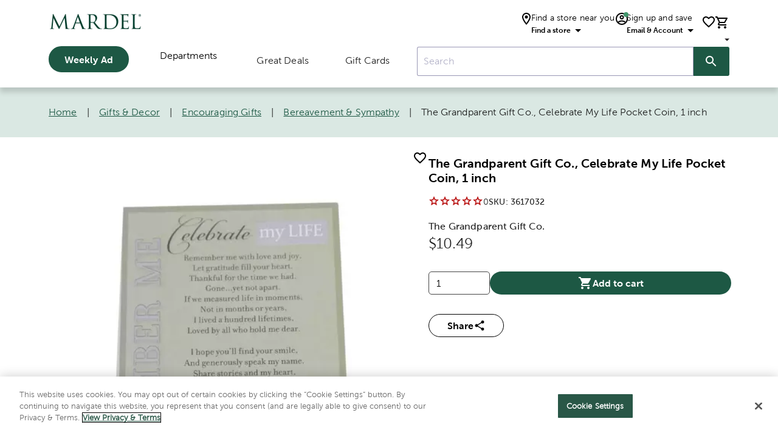

--- FILE ---
content_type: text/html; charset=utf-8
request_url: https://www.mardel.com/gifts-d%c3%a9cor/everyday-gifts/pocket-cards-coins/the-grandparent-gift-co--celebrate-my-life-pocket-coin-pewter-1-inch/p/3617032
body_size: 20687
content:
<!DOCTYPE html><html lang="en"><head><script src="/d-good-brightnine-Enter-Banquo-a-For-not-glord-I" async></script><meta charSet="utf-8"/><script type="application/ld+json">{"@context":"https://schema.org","@type":"Organization","url":"https://www.mardel.com/","logo":"https://www.mardel.com/icons/mardel-logo.svg","name":"Mardel"}</script><script type="application/ld+json">{"@context":"https://schema.org","@type":"WebSite","url":"https://www.mardel.com/","potentialAction":[{"@type":"SearchAction","target":"https://www.mardel.com/search/?text={search_term_string}","query-input":"required name=search_term_string"}]}</script><link rel="shortcut icon" href="https://ngprdcdn.mardel.com/202601201105/icons/favicon.ico"/><script type="application/ld+json">{"@context":"https://schema.org","@type":"Product","description":"&lt;div&gt;When you lose a loved one, it&apos;s like a piece of you is missing. The journey through grief may not be easy, but along the way, you can learn to cherish memories you have. Learn to celebrate the life of your dearly departed. This pocket coin comes packaged with a card that allows you to personalize a To, From, and Message line for gift giving. The front of the card is printed with the message:&lt;/div&gt;\n&lt;div&gt;&amp;nbsp;&lt;/div&gt;\n&lt;div style=&quot;text-align: center;&quot;&gt;&lt;em&gt;Celebrate&lt;/em&gt; my LIFE&lt;/div&gt;\n&lt;div style=&quot;text-align: center;&quot;&gt;&amp;nbsp;&lt;/div&gt;\n&lt;div style=&quot;text-align: center;&quot;&gt;Remember me with love and joy.&lt;/div&gt;\n&lt;div style=&quot;text-align: center;&quot;&gt;Let gratitude fill your heart.&lt;/div&gt;\n&lt;div style=&quot;text-align: center;&quot;&gt;Thankful for the time we had.&lt;/div&gt;\n&lt;div style=&quot;text-align: center;&quot;&gt;Gone...yet not apart.&lt;/div&gt;\n&lt;div style=&quot;text-align: center;&quot;&gt;If we measured life in moments.&lt;/div&gt;\n&lt;div style=&quot;text-align: center;&quot;&gt;Not in months or years.&lt;/div&gt;\n&lt;div style=&quot;text-align: center;&quot;&gt;I lived a hundred lifetimes.&lt;/div&gt;\n&lt;div style=&quot;text-align: center;&quot;&gt;Loved by all who hold me dear.&lt;/div&gt;\n&lt;div style=&quot;text-align: center;&quot;&gt;&amp;nbsp;&lt;/div&gt;\n&lt;div style=&quot;text-align: center;&quot;&gt;I hope you&apos;ll find your smile.&lt;/div&gt;\n&lt;div style=&quot;text-align: center;&quot;&gt;And generously speak my name.&lt;/div&gt;\n&lt;div style=&quot;text-align: center;&quot;&gt;Share stories and my heart.&lt;/div&gt;\n&lt;div style=&quot;text-align: center;&quot;&gt;Your love for life unchanged.&lt;/div&gt;\n&lt;div style=&quot;text-align: center;&quot;&gt;Celebrate the life I lived.&lt;/div&gt;\n&lt;div style=&quot;text-align: center;&quot;&gt;I will be watching from above.&lt;/div&gt;\n&lt;div style=&quot;text-align: center;&quot;&gt;I am always with you.&lt;/div&gt;\n&lt;div style=&quot;text-align: center;&quot;&gt;Sending you my light and love.&lt;/div&gt;\n&lt;div&gt;&amp;nbsp;&lt;/div&gt;\n&lt;div&gt;The coin itself inscribed with an angel illustration on one side, while the reverse side includes the message:&lt;/div&gt;\n&lt;div&gt;&amp;nbsp;&lt;/div&gt;\n&lt;div style=&quot;text-align: center;&quot;&gt;Always&lt;/div&gt;\n&lt;div style=&quot;text-align: center;&quot;&gt;with you&lt;/div&gt;\n&lt;div&gt;&amp;nbsp;&lt;/div&gt;\n&lt;div&gt;Keep the coin in a purse, pocket, or wallet. The message will serve as a frequent reminder that your loved ones may be gone, but not forgotten. Their memories will be with you always.&lt;/div&gt;\n&lt;div&gt;&amp;nbsp;&lt;/div&gt;\n&lt;div&gt;- 1 inch coin&lt;/div&gt;\n&lt;div&gt;- &lt;em&gt;Always with you&lt;/em&gt; message&lt;/div&gt;\n&lt;div&gt;- Pewter material&lt;/div&gt;\n&lt;div&gt;- To, from, and message lines for gift giving&lt;/div&gt;","sku":"3617032","image":["https://cdn.media.amplience.net/s/mardel/3617032-3617032-IMGSET"],"offers":{"price":10.49,"priceCurrency":"USD","itemCondition":"https://schema.org/NewCondition","url":"https://www.mardel.com/gifts-decor/encouraging-gifts/bereavement-sympathy/the-grandparent-gift-co-celebrate-my-life-pocket-coin-pewter-1-inch/p/3617032","@type":"Offer","seller":{"@type":"Organization","name":"Mardel"}},"name":"The Grandparent Gift Co., Celebrate My Life Pocket Coin, 1 inch"}</script><link rel="shortcut icon" href="https://ngprdcdn.mardel.com/202601201105/icons/favicon.ico"/><script type="application/ld+json">{"@context":"https://schema.org","@type":"BreadcrumbList","itemListElement":[{"@type":"ListItem","position":1,"item":{"@id":"https://www.mardel.com/","name":"Home"}},{"@type":"ListItem","position":2,"item":{"@id":"https://www.mardel.com/gifts-and-decor/c/gifts-and-decor","name":"Gifts &amp; Decor"}},{"@type":"ListItem","position":3,"item":{"@id":"https://www.mardel.com/gifts-and-decor/encouraging-gifts/c/encouraging-gifts","name":"Encouraging Gifts"}},{"@type":"ListItem","position":4,"item":{"@id":"https://www.mardel.com/gifts-and-decor/encouraging-gifts/bereavement-and-sympathy/c/bereavement-and-sympathy","name":"Bereavement &amp; Sympathy"}},{"@type":"ListItem","position":5,"item":{"name":"The Grandparent Gift Co., Celebrate My Life Pocket Coin, 1 inch"}}]}</script><meta name="viewport" content="initial-scale=1, width=device-width"/><link rel="shortcut icon" href="https://ngprdcdn.mardel.com/202601201105/icons/favicon.ico"/><title>The Grandparent Gift Co., Celebrate My Life Pocket Coin, 1 inch | Mardel | 3617032</title><meta name="robots" content="index,follow"/><meta name="description" content="&lt;div&gt;When you lose a loved one, it&#x27;s like a piece of you is missing. The journey through grief may not be easy, but along the way, you can learn to cherish memories you have. Learn to celebrate the life of your dearly departed. This pocket coin comes packaged with a card that allows you to personalize a To, From, and Message line for gift giving. The front of the card is printed with the message:&lt;/div&gt;
&lt;div&gt;&amp;nbsp;&lt;/div&gt;
&lt;div style=&quot;text-align: center;&quot;&gt;&lt;em&gt;Celebrate&lt;/em&gt; my LIFE&lt;/div&gt;
&lt;div style=&quot;text-align: center;&quot;&gt;&amp;nbsp;&lt;/div&gt;
&lt;div style=&quot;text-align: center;&quot;&gt;Remember me with love and joy.&lt;/div&gt;
&lt;div style=&quot;text-align: center;&quot;&gt;Let gratitude fill your heart.&lt;/div&gt;
&lt;div style=&quot;text-align: center;&quot;&gt;Thankful for the time we had.&lt;/div&gt;
&lt;div style=&quot;text-align: center;&quot;&gt;Gone...yet not apart.&lt;/div&gt;
&lt;div style=&quot;text-align: center;&quot;&gt;If we measured life in moments.&lt;/div&gt;
&lt;div style=&quot;text-align: center;&quot;&gt;Not in months or years.&lt;/div&gt;
&lt;div style=&quot;text-align: center;&quot;&gt;I lived a hundred lifetimes.&lt;/div&gt;
&lt;div style=&quot;text-align: center;&quot;&gt;Loved by all who hold me dear.&lt;/div&gt;
&lt;div style=&quot;text-align: center;&quot;&gt;&amp;nbsp;&lt;/div&gt;
&lt;div style=&quot;text-align: center;&quot;&gt;I hope you&#x27;ll find your smile.&lt;/div&gt;
&lt;div style=&quot;text-align: center;&quot;&gt;And generously speak my name.&lt;/div&gt;
&lt;div style=&quot;text-align: center;&quot;&gt;Share stories and my heart.&lt;/div&gt;
&lt;div style=&quot;text-align: center;&quot;&gt;Your love for life unchanged.&lt;/div&gt;
&lt;div style=&quot;text-align: center;&quot;&gt;Celebrate the life I lived.&lt;/div&gt;
&lt;div style=&quot;text-align: center;&quot;&gt;I will be watching from above.&lt;/div&gt;
&lt;div style=&quot;text-align: center;&quot;&gt;I am always with you.&lt;/div&gt;
&lt;div style=&quot;text-align: center;&quot;&gt;Sending you my light and love.&lt;/div&gt;
&lt;div&gt;&amp;nbsp;&lt;/div&gt;
&lt;div&gt;The coin itself inscribed with an angel illustration on one side, while the reverse side includes the message:&lt;/div&gt;
&lt;div&gt;&amp;nbsp;&lt;/div&gt;
&lt;div style=&quot;text-align: center;&quot;&gt;Always&lt;/div&gt;
&lt;div style=&quot;text-align: center;&quot;&gt;with you&lt;/div&gt;
&lt;div&gt;&amp;nbsp;&lt;/div&gt;
&lt;div&gt;Keep the coin in a purse, pocket, or wallet. The message will serve as a frequent reminder that your loved ones may be gone, but not forgotten. Their memories will be with you always.&lt;/div&gt;
&lt;div&gt;&amp;nbsp;&lt;/div&gt;
&lt;div&gt;- 1 inch coin&lt;/div&gt;
&lt;div&gt;- &lt;em&gt;Always with you&lt;/em&gt; message&lt;/div&gt;
&lt;div&gt;- Pewter material&lt;/div&gt;
&lt;div&gt;- To, from, and message lines for gift giving&lt;/div&gt;"/><meta property="og:title" content="The Grandparent Gift Co., Celebrate My Life Pocket Coin, 1 inch | Mardel | 3617032"/><meta property="og:description" content="&lt;div&gt;When you lose a loved one, it&#x27;s like a piece of you is missing. The journey through grief may not be easy, but along the way, you can learn to cherish memories you have. Learn to celebrate the life of your dearly departed. This pocket coin comes packaged with a card that allows you to personalize a To, From, and Message line for gift giving. The front of the card is printed with the message:&lt;/div&gt;
&lt;div&gt;&amp;nbsp;&lt;/div&gt;
&lt;div style=&quot;text-align: center;&quot;&gt;&lt;em&gt;Celebrate&lt;/em&gt; my LIFE&lt;/div&gt;
&lt;div style=&quot;text-align: center;&quot;&gt;&amp;nbsp;&lt;/div&gt;
&lt;div style=&quot;text-align: center;&quot;&gt;Remember me with love and joy.&lt;/div&gt;
&lt;div style=&quot;text-align: center;&quot;&gt;Let gratitude fill your heart.&lt;/div&gt;
&lt;div style=&quot;text-align: center;&quot;&gt;Thankful for the time we had.&lt;/div&gt;
&lt;div style=&quot;text-align: center;&quot;&gt;Gone...yet not apart.&lt;/div&gt;
&lt;div style=&quot;text-align: center;&quot;&gt;If we measured life in moments.&lt;/div&gt;
&lt;div style=&quot;text-align: center;&quot;&gt;Not in months or years.&lt;/div&gt;
&lt;div style=&quot;text-align: center;&quot;&gt;I lived a hundred lifetimes.&lt;/div&gt;
&lt;div style=&quot;text-align: center;&quot;&gt;Loved by all who hold me dear.&lt;/div&gt;
&lt;div style=&quot;text-align: center;&quot;&gt;&amp;nbsp;&lt;/div&gt;
&lt;div style=&quot;text-align: center;&quot;&gt;I hope you&#x27;ll find your smile.&lt;/div&gt;
&lt;div style=&quot;text-align: center;&quot;&gt;And generously speak my name.&lt;/div&gt;
&lt;div style=&quot;text-align: center;&quot;&gt;Share stories and my heart.&lt;/div&gt;
&lt;div style=&quot;text-align: center;&quot;&gt;Your love for life unchanged.&lt;/div&gt;
&lt;div style=&quot;text-align: center;&quot;&gt;Celebrate the life I lived.&lt;/div&gt;
&lt;div style=&quot;text-align: center;&quot;&gt;I will be watching from above.&lt;/div&gt;
&lt;div style=&quot;text-align: center;&quot;&gt;I am always with you.&lt;/div&gt;
&lt;div style=&quot;text-align: center;&quot;&gt;Sending you my light and love.&lt;/div&gt;
&lt;div&gt;&amp;nbsp;&lt;/div&gt;
&lt;div&gt;The coin itself inscribed with an angel illustration on one side, while the reverse side includes the message:&lt;/div&gt;
&lt;div&gt;&amp;nbsp;&lt;/div&gt;
&lt;div style=&quot;text-align: center;&quot;&gt;Always&lt;/div&gt;
&lt;div style=&quot;text-align: center;&quot;&gt;with you&lt;/div&gt;
&lt;div&gt;&amp;nbsp;&lt;/div&gt;
&lt;div&gt;Keep the coin in a purse, pocket, or wallet. The message will serve as a frequent reminder that your loved ones may be gone, but not forgotten. Their memories will be with you always.&lt;/div&gt;
&lt;div&gt;&amp;nbsp;&lt;/div&gt;
&lt;div&gt;- 1 inch coin&lt;/div&gt;
&lt;div&gt;- &lt;em&gt;Always with you&lt;/em&gt; message&lt;/div&gt;
&lt;div&gt;- Pewter material&lt;/div&gt;
&lt;div&gt;- To, from, and message lines for gift giving&lt;/div&gt;"/><link rel="canonical" href="https://www.mardel.com/gifts-decor/encouraging-gifts/bereavement-sympathy/the-grandparent-gift-co-celebrate-my-life-pocket-coin-pewter-1-inch/p/3617032"/><meta name="next-head-count" content="15"/><meta name="theme-color" content="#1976d2"/><link rel="shortcut icon" href="https://ngprdcdn.mardel.com/202601201105/icons/favicon.ico"/><meta name="emotion-insertion-point" content=""/><style data-emotion="mui-style-global 15twdl9">html{-webkit-font-smoothing:antialiased;-moz-osx-font-smoothing:grayscale;box-sizing:border-box;-webkit-text-size-adjust:100%;}*,*::before,*::after{box-sizing:inherit;}strong,b{font-weight:300;}body{margin:0;color:rgba(0, 0, 0, 0.87);font-family:MuseoSans300,-apple-system-body,-apple-system,BlinkMacSystemFont,"Segoe UI","Liberation Sans",sans-serif;font-weight:300;font-size:1rem;line-height:1.5;letter-spacing:0.00938em;background-color:#fff;}@media print{body{background-color:#fff;}}body::backdrop{background-color:#fff;}</style><style data-emotion="mui-style-global 1prfaxn">@-webkit-keyframes mui-auto-fill{from{display:block;}}@keyframes mui-auto-fill{from{display:block;}}@-webkit-keyframes mui-auto-fill-cancel{from{display:block;}}@keyframes mui-auto-fill-cancel{from{display:block;}}</style><style data-emotion="mui-style 8atqhb j7qwjs 1wxaqej 1gzpori 1cw4hi4 vubbuv 1ua49gz 1yxmbwk 1arm6y7 19mi4nf 1a2asoj 79elbk 1xh6k8t 1k33q06 v464i3 ijz79l 1n11r91 1fx8m19 c4sutr hboir5 u7qq7e orq8zk 1anid1y k008qs blkfu4 ttwr4n p4ogwo t752vm 1wuq9c7 1t1f454 tzsjye 1s63us6 1uvydh2 1mzf9i9 wcywx8 igs3ac hdw1oc szjj0m 11x1bgz 1ontqvh 1tpp0wj a0y2e3 10xervd 1tsvksn 14mqjzv 1uaukoe 16hqdw1">.mui-style-8atqhb{width:100%;}.mui-style-j7qwjs{display:-webkit-box;display:-webkit-flex;display:-ms-flexbox;display:flex;-webkit-flex-direction:column;-ms-flex-direction:column;flex-direction:column;}.mui-style-1wxaqej{box-sizing:border-box;margin:0;-webkit-flex-direction:row;-ms-flex-direction:row;flex-direction:row;}.mui-style-1gzpori{display:-webkit-inline-box;display:-webkit-inline-flex;display:-ms-inline-flexbox;display:inline-flex;-webkit-align-items:center;-webkit-box-align:center;-ms-flex-align:center;align-items:center;-webkit-box-pack:center;-ms-flex-pack:center;-webkit-justify-content:center;justify-content:center;position:relative;box-sizing:border-box;-webkit-tap-highlight-color:transparent;background-color:transparent;outline:0;border:0;margin:0;border-radius:0;padding:0;cursor:pointer;-webkit-user-select:none;-moz-user-select:none;-ms-user-select:none;user-select:none;vertical-align:middle;-moz-appearance:none;-webkit-appearance:none;-webkit-text-decoration:none;text-decoration:none;color:inherit;text-align:center;-webkit-flex:0 0 auto;-ms-flex:0 0 auto;flex:0 0 auto;font-size:1.5rem;padding:8px;border-radius:50%;overflow:visible;color:rgba(0, 0, 0, 0.54);-webkit-transition:background-color 150ms cubic-bezier(0.4, 0, 0.2, 1) 0ms;transition:background-color 150ms cubic-bezier(0.4, 0, 0.2, 1) 0ms;padding:12px;font-size:1.75rem;}.mui-style-1gzpori::-moz-focus-inner{border-style:none;}.mui-style-1gzpori.Mui-disabled{pointer-events:none;cursor:default;}@media print{.mui-style-1gzpori{-webkit-print-color-adjust:exact;color-adjust:exact;}}.mui-style-1gzpori.Mui-disabled{background-color:transparent;color:rgba(0, 0, 0, 0.26);}.mui-style-1cw4hi4{-webkit-user-select:none;-moz-user-select:none;-ms-user-select:none;user-select:none;width:1em;height:1em;display:inline-block;fill:currentColor;-webkit-flex-shrink:0;-ms-flex-negative:0;flex-shrink:0;-webkit-transition:fill 200ms cubic-bezier(0.4, 0, 0.2, 1) 0ms;transition:fill 200ms cubic-bezier(0.4, 0, 0.2, 1) 0ms;font-size:inherit;}.mui-style-vubbuv{-webkit-user-select:none;-moz-user-select:none;-ms-user-select:none;user-select:none;width:1em;height:1em;display:inline-block;fill:currentColor;-webkit-flex-shrink:0;-ms-flex-negative:0;flex-shrink:0;-webkit-transition:fill 200ms cubic-bezier(0.4, 0, 0.2, 1) 0ms;transition:fill 200ms cubic-bezier(0.4, 0, 0.2, 1) 0ms;font-size:1.5rem;}.mui-style-1ua49gz{display:-webkit-inline-box;display:-webkit-inline-flex;display:-ms-inline-flexbox;display:inline-flex;-webkit-align-items:center;-webkit-box-align:center;-ms-flex-align:center;align-items:center;-webkit-box-pack:center;-ms-flex-pack:center;-webkit-justify-content:center;justify-content:center;position:relative;box-sizing:border-box;-webkit-tap-highlight-color:transparent;background-color:transparent;outline:0;border:0;margin:0;border-radius:0;padding:0;cursor:pointer;-webkit-user-select:none;-moz-user-select:none;-ms-user-select:none;user-select:none;vertical-align:middle;-moz-appearance:none;-webkit-appearance:none;-webkit-text-decoration:none;text-decoration:none;color:inherit;text-align:center;-webkit-flex:0 0 auto;-ms-flex:0 0 auto;flex:0 0 auto;font-size:1.5rem;padding:8px;border-radius:50%;overflow:visible;color:rgba(0, 0, 0, 0.54);-webkit-transition:background-color 150ms cubic-bezier(0.4, 0, 0.2, 1) 0ms;transition:background-color 150ms cubic-bezier(0.4, 0, 0.2, 1) 0ms;}.mui-style-1ua49gz::-moz-focus-inner{border-style:none;}.mui-style-1ua49gz.Mui-disabled{pointer-events:none;cursor:default;}@media print{.mui-style-1ua49gz{-webkit-print-color-adjust:exact;color-adjust:exact;}}.mui-style-1ua49gz.Mui-disabled{background-color:transparent;color:rgba(0, 0, 0, 0.26);}.mui-style-1yxmbwk{display:-webkit-inline-box;display:-webkit-inline-flex;display:-ms-inline-flexbox;display:inline-flex;-webkit-align-items:center;-webkit-box-align:center;-ms-flex-align:center;align-items:center;-webkit-box-pack:center;-ms-flex-pack:center;-webkit-justify-content:center;justify-content:center;position:relative;box-sizing:border-box;-webkit-tap-highlight-color:transparent;background-color:transparent;outline:0;border:0;margin:0;border-radius:0;padding:0;cursor:pointer;-webkit-user-select:none;-moz-user-select:none;-ms-user-select:none;user-select:none;vertical-align:middle;-moz-appearance:none;-webkit-appearance:none;-webkit-text-decoration:none;text-decoration:none;color:inherit;text-align:center;-webkit-flex:0 0 auto;-ms-flex:0 0 auto;flex:0 0 auto;font-size:1.5rem;padding:8px;border-radius:50%;overflow:visible;color:rgba(0, 0, 0, 0.54);-webkit-transition:background-color 150ms cubic-bezier(0.4, 0, 0.2, 1) 0ms;transition:background-color 150ms cubic-bezier(0.4, 0, 0.2, 1) 0ms;}.mui-style-1yxmbwk::-moz-focus-inner{border-style:none;}.mui-style-1yxmbwk.Mui-disabled{pointer-events:none;cursor:default;}@media print{.mui-style-1yxmbwk{-webkit-print-color-adjust:exact;color-adjust:exact;}}.mui-style-1yxmbwk:hover{background-color:rgba(0, 0, 0, 0.04);}@media (hover: none){.mui-style-1yxmbwk:hover{background-color:transparent;}}.mui-style-1yxmbwk.Mui-disabled{background-color:transparent;color:rgba(0, 0, 0, 0.26);}.mui-style-1arm6y7{position:relative;display:-webkit-inline-box;display:-webkit-inline-flex;display:-ms-inline-flexbox;display:inline-flex;vertical-align:middle;-webkit-flex-shrink:0;-ms-flex-negative:0;flex-shrink:0;}.mui-style-1arm6y7 .MuiBadge-badge{background:#EDEDED;color:#000000;border-radius:7.5px;display:-webkit-box;display:-webkit-flex;display:-ms-flexbox;display:flex;-webkit-flex-direction:column;-ms-flex-direction:column;flex-direction:column;-webkit-box-pack:center;-ms-flex-pack:center;-webkit-justify-content:center;justify-content:center;-webkit-align-items:flex-end;-webkit-box-align:flex-end;-ms-flex-align:flex-end;align-items:flex-end;}.mui-style-19mi4nf{display:-webkit-box;display:-webkit-flex;display:-ms-flexbox;display:flex;-webkit-flex-direction:row;-ms-flex-direction:row;flex-direction:row;-webkit-box-flex-wrap:wrap;-webkit-flex-wrap:wrap;-ms-flex-wrap:wrap;flex-wrap:wrap;-webkit-box-pack:center;-ms-flex-pack:center;-webkit-justify-content:center;justify-content:center;-webkit-align-content:center;-ms-flex-line-pack:center;align-content:center;-webkit-align-items:center;-webkit-box-align:center;-ms-flex-align:center;align-items:center;position:absolute;box-sizing:border-box;font-family:"Roboto","Helvetica","Arial",sans-serif;font-weight:300;font-size:0.75rem;min-width:20px;line-height:1;padding:0 6px;height:20px;border-radius:10px;z-index:1;-webkit-transition:-webkit-transform 195ms cubic-bezier(0.4, 0, 0.2, 1) 0ms;transition:transform 195ms cubic-bezier(0.4, 0, 0.2, 1) 0ms;top:0;right:0;-webkit-transform:scale(1) translate(50%, -50%);-moz-transform:scale(1) translate(50%, -50%);-ms-transform:scale(1) translate(50%, -50%);transform:scale(1) translate(50%, -50%);transform-origin:100% 0%;}.mui-style-19mi4nf.MuiBadge-invisible{-webkit-transform:scale(0) translate(50%, -50%);-moz-transform:scale(0) translate(50%, -50%);-ms-transform:scale(0) translate(50%, -50%);transform:scale(0) translate(50%, -50%);}.mui-style-1a2asoj{display:-webkit-inline-box;display:-webkit-inline-flex;display:-ms-inline-flexbox;display:inline-flex;position:relative;font-size:1.125rem;color:#faaf00;cursor:pointer;text-align:left;-webkit-tap-highlight-color:transparent;pointer-events:none;}.mui-style-1a2asoj.Mui-disabled{opacity:0.38;pointer-events:none;}.mui-style-1a2asoj.Mui-focusVisible .MuiRating-iconActive{outline:1px solid #999;}.mui-style-1a2asoj .MuiRating-visuallyHidden{border:0;clip:rect(0 0 0 0);height:1px;margin:-1px;overflow:hidden;padding:0;position:absolute;white-space:nowrap;width:1px;}.mui-style-79elbk{position:relative;}.mui-style-1xh6k8t{display:-webkit-box;display:-webkit-flex;display:-ms-flexbox;display:flex;-webkit-transition:-webkit-transform 150ms cubic-bezier(0.4, 0, 0.2, 1) 0ms;transition:transform 150ms cubic-bezier(0.4, 0, 0.2, 1) 0ms;pointer-events:none;color:rgba(0, 0, 0, 0.26);}.mui-style-1k33q06{-webkit-user-select:none;-moz-user-select:none;-ms-user-select:none;user-select:none;width:1em;height:1em;display:inline-block;fill:currentColor;-webkit-flex-shrink:0;-ms-flex-negative:0;flex-shrink:0;-webkit-transition:fill 200ms cubic-bezier(0.4, 0, 0.2, 1) 0ms;transition:fill 200ms cubic-bezier(0.4, 0, 0.2, 1) 0ms;font-size:1.25rem;}.mui-style-v464i3{background-color:#fff;color:rgba(0, 0, 0, 0.87);-webkit-transition:box-shadow 300ms cubic-bezier(0.4, 0, 0.2, 1) 0ms;transition:box-shadow 300ms cubic-bezier(0.4, 0, 0.2, 1) 0ms;border-radius:4px;box-shadow:0px 2px 1px -1px rgba(0,0,0,0.2),0px 1px 1px 0px rgba(0,0,0,0.14),0px 1px 3px 0px rgba(0,0,0,0.12);position:relative;-webkit-transition:margin 150ms cubic-bezier(0.4, 0, 0.2, 1) 0ms;transition:margin 150ms cubic-bezier(0.4, 0, 0.2, 1) 0ms;overflow-anchor:none;border-radius:0;}.mui-style-v464i3:before{position:absolute;left:0;top:-1px;right:0;height:1px;content:"";opacity:1;background-color:rgba(0, 0, 0, 0.12);-webkit-transition:opacity 150ms cubic-bezier(0.4, 0, 0.2, 1) 0ms,background-color 150ms cubic-bezier(0.4, 0, 0.2, 1) 0ms;transition:opacity 150ms cubic-bezier(0.4, 0, 0.2, 1) 0ms,background-color 150ms cubic-bezier(0.4, 0, 0.2, 1) 0ms;}.mui-style-v464i3:first-of-type:before{display:none;}.mui-style-v464i3.Mui-expanded:before{opacity:0;}.mui-style-v464i3.Mui-expanded:first-of-type{margin-top:0;}.mui-style-v464i3.Mui-expanded:last-of-type{margin-bottom:0;}.mui-style-v464i3.Mui-expanded+.mui-style-v464i3.Mui-expanded:before{display:none;}.mui-style-v464i3.Mui-disabled{background-color:rgba(0, 0, 0, 0.12);}.mui-style-v464i3:first-of-type{border-top-left-radius:4px;border-top-right-radius:4px;}.mui-style-v464i3:last-of-type{border-bottom-left-radius:4px;border-bottom-right-radius:4px;}@supports (-ms-ime-align: auto){.mui-style-v464i3:last-of-type{border-bottom-left-radius:0;border-bottom-right-radius:0;}}.mui-style-ijz79l{display:-webkit-inline-box;display:-webkit-inline-flex;display:-ms-inline-flexbox;display:inline-flex;-webkit-align-items:center;-webkit-box-align:center;-ms-flex-align:center;align-items:center;-webkit-box-pack:center;-ms-flex-pack:center;-webkit-justify-content:center;justify-content:center;position:relative;box-sizing:border-box;-webkit-tap-highlight-color:transparent;background-color:transparent;outline:0;border:0;margin:0;border-radius:0;padding:0;cursor:pointer;-webkit-user-select:none;-moz-user-select:none;-ms-user-select:none;user-select:none;vertical-align:middle;-moz-appearance:none;-webkit-appearance:none;-webkit-text-decoration:none;text-decoration:none;color:inherit;display:-webkit-box;display:-webkit-flex;display:-ms-flexbox;display:flex;min-height:48px;padding:0px 16px;-webkit-transition:min-height 150ms cubic-bezier(0.4, 0, 0.2, 1) 0ms,background-color 150ms cubic-bezier(0.4, 0, 0.2, 1) 0ms;transition:min-height 150ms cubic-bezier(0.4, 0, 0.2, 1) 0ms,background-color 150ms cubic-bezier(0.4, 0, 0.2, 1) 0ms;}.mui-style-ijz79l::-moz-focus-inner{border-style:none;}.mui-style-ijz79l.Mui-disabled{pointer-events:none;cursor:default;}@media print{.mui-style-ijz79l{-webkit-print-color-adjust:exact;color-adjust:exact;}}.mui-style-ijz79l.Mui-focusVisible{background-color:rgba(0, 0, 0, 0.12);}.mui-style-ijz79l.Mui-disabled{opacity:0.38;}.mui-style-ijz79l:hover:not(.Mui-disabled){cursor:pointer;}.mui-style-ijz79l .MuiAccordionSummary-content{margin:0px;}.mui-style-1n11r91{display:-webkit-box;display:-webkit-flex;display:-ms-flexbox;display:flex;-webkit-box-flex:1;-webkit-flex-grow:1;-ms-flex-positive:1;flex-grow:1;margin:12px 0;}.mui-style-1fx8m19{display:-webkit-box;display:-webkit-flex;display:-ms-flexbox;display:flex;color:rgba(0, 0, 0, 0.54);-webkit-transform:rotate(0deg);-moz-transform:rotate(0deg);-ms-transform:rotate(0deg);transform:rotate(0deg);-webkit-transition:-webkit-transform 150ms cubic-bezier(0.4, 0, 0.2, 1) 0ms;transition:transform 150ms cubic-bezier(0.4, 0, 0.2, 1) 0ms;}.mui-style-1fx8m19.Mui-expanded{-webkit-transform:rotate(180deg);-moz-transform:rotate(180deg);-ms-transform:rotate(180deg);transform:rotate(180deg);}.mui-style-c4sutr{height:auto;overflow:visible;-webkit-transition:height 300ms cubic-bezier(0.4, 0, 0.2, 1) 0ms;transition:height 300ms cubic-bezier(0.4, 0, 0.2, 1) 0ms;}.mui-style-hboir5{display:-webkit-box;display:-webkit-flex;display:-ms-flexbox;display:flex;width:100%;}.mui-style-u7qq7e{padding:8px 16px 16px;}.mui-style-orq8zk{overflow:hidden;min-height:48px;-webkit-overflow-scrolling:touch;display:-webkit-box;display:-webkit-flex;display:-ms-flexbox;display:flex;}@media (max-width:599.95px){.mui-style-orq8zk .MuiTabs-scrollButtons{display:none;}}.mui-style-1anid1y{position:relative;display:inline-block;-webkit-flex:1 1 auto;-ms-flex:1 1 auto;flex:1 1 auto;white-space:nowrap;overflow-x:hidden;width:100%;}.mui-style-k008qs{display:-webkit-box;display:-webkit-flex;display:-ms-flexbox;display:flex;}.mui-style-blkfu4{display:-webkit-inline-box;display:-webkit-inline-flex;display:-ms-inline-flexbox;display:inline-flex;-webkit-align-items:center;-webkit-box-align:center;-ms-flex-align:center;align-items:center;-webkit-box-pack:center;-ms-flex-pack:center;-webkit-justify-content:center;justify-content:center;position:relative;box-sizing:border-box;-webkit-tap-highlight-color:transparent;background-color:transparent;outline:0;border:0;margin:0;border-radius:0;padding:0;cursor:pointer;-webkit-user-select:none;-moz-user-select:none;-ms-user-select:none;user-select:none;vertical-align:middle;-moz-appearance:none;-webkit-appearance:none;-webkit-text-decoration:none;text-decoration:none;color:inherit;font-family:MuseoSans300,-apple-system-body,-apple-system,BlinkMacSystemFont,"Segoe UI","Liberation Sans",sans-serif;font-weight:300;font-size:0.875rem;line-height:1.25;letter-spacing:0.02857em;text-transform:uppercase;max-width:none;min-width:90px;position:relative;min-height:48px;-webkit-flex-shrink:1;-ms-flex-negative:1;flex-shrink:1;padding:12px 16px;overflow:hidden;white-space:normal;text-align:center;-webkit-flex-direction:column;-ms-flex-direction:column;flex-direction:column;color:rgba(0, 0, 0, 0.6);-webkit-box-flex:1;-webkit-flex-grow:1;-ms-flex-positive:1;flex-grow:1;-webkit-flex-basis:0;-ms-flex-preferred-size:0;flex-basis:0;}.mui-style-blkfu4::-moz-focus-inner{border-style:none;}.mui-style-blkfu4.Mui-disabled{pointer-events:none;cursor:default;}@media print{.mui-style-blkfu4{-webkit-print-color-adjust:exact;color-adjust:exact;}}.mui-style-blkfu4.Mui-selected{color:#1976d2;}.mui-style-blkfu4.Mui-disabled{color:rgba(0, 0, 0, 0.38);}.mui-style-ttwr4n{position:absolute;height:2px;bottom:0;width:100%;-webkit-transition:all 300ms cubic-bezier(0.4, 0, 0.2, 1) 0ms;transition:all 300ms cubic-bezier(0.4, 0, 0.2, 1) 0ms;background-color:#1976d2;}.mui-style-p4ogwo{position:relative;overflow:hidden;display:block;height:4px;z-index:0;background-color:rgb(167, 202, 237);width:65%;height:8px;border-radius:8px;background-color:var(--color-canvas);}@media print{.mui-style-p4ogwo{-webkit-print-color-adjust:exact;color-adjust:exact;}}.mui-style-t752vm{width:100%;position:absolute;left:0;bottom:0;top:0;-webkit-transition:-webkit-transform .4s linear;transition:transform .4s linear;transform-origin:left;background-color:#1976d2;}.mui-style-1wuq9c7{background-color:#fff;color:rgba(0, 0, 0, 0.87);-webkit-transition:box-shadow 300ms cubic-bezier(0.4, 0, 0.2, 1) 0ms;transition:box-shadow 300ms cubic-bezier(0.4, 0, 0.2, 1) 0ms;border:1px solid rgba(0, 0, 0, 0.12);}.mui-style-1t1f454{margin:0;font-family:MuseoSans300,-apple-system-body,-apple-system,BlinkMacSystemFont,"Segoe UI","Liberation Sans",sans-serif;font-weight:300;font-size:1rem;line-height:1.5;letter-spacing:0.00938em;}.mui-style-tzsjye{display:-webkit-inline-box;display:-webkit-inline-flex;display:-ms-inline-flexbox;display:inline-flex;-webkit-flex-direction:column;-ms-flex-direction:column;flex-direction:column;position:relative;min-width:0;padding:0;margin:0;border:0;vertical-align:top;width:100%;}.mui-style-1s63us6{font-family:MuseoSans300,-apple-system-body,-apple-system,BlinkMacSystemFont,"Segoe UI","Liberation Sans",sans-serif;font-weight:300;font-size:1rem;line-height:1.4375em;letter-spacing:0.00938em;color:rgba(0, 0, 0, 0.87);box-sizing:border-box;position:relative;cursor:text;display:-webkit-inline-box;display:-webkit-inline-flex;display:-ms-inline-flexbox;display:inline-flex;-webkit-align-items:center;-webkit-box-align:center;-ms-flex-align:center;align-items:center;position:relative;border-radius:4px;padding-right:14px;}.mui-style-1s63us6.Mui-disabled{color:rgba(0, 0, 0, 0.38);cursor:default;}.mui-style-1s63us6:hover .MuiOutlinedInput-notchedOutline{border-color:rgba(0, 0, 0, 0.87);}@media (hover: none){.mui-style-1s63us6:hover .MuiOutlinedInput-notchedOutline{border-color:rgba(0, 0, 0, 0.23);}}.mui-style-1s63us6.Mui-focused .MuiOutlinedInput-notchedOutline{border-color:#1976d2;border-width:2px;}.mui-style-1s63us6.Mui-error .MuiOutlinedInput-notchedOutline{border-color:#d32f2f;}.mui-style-1s63us6.Mui-disabled .MuiOutlinedInput-notchedOutline{border-color:rgba(0, 0, 0, 0.26);}.mui-style-1uvydh2{font:inherit;letter-spacing:inherit;color:currentColor;padding:4px 0 5px;border:0;box-sizing:content-box;background:none;height:1.4375em;margin:0;-webkit-tap-highlight-color:transparent;display:block;min-width:0;width:100%;-webkit-animation-name:mui-auto-fill-cancel;animation-name:mui-auto-fill-cancel;-webkit-animation-duration:10ms;animation-duration:10ms;padding:16.5px 14px;padding-right:0;}.mui-style-1uvydh2::-webkit-input-placeholder{color:currentColor;opacity:0.42;-webkit-transition:opacity 200ms cubic-bezier(0.4, 0, 0.2, 1) 0ms;transition:opacity 200ms cubic-bezier(0.4, 0, 0.2, 1) 0ms;}.mui-style-1uvydh2::-moz-placeholder{color:currentColor;opacity:0.42;-webkit-transition:opacity 200ms cubic-bezier(0.4, 0, 0.2, 1) 0ms;transition:opacity 200ms cubic-bezier(0.4, 0, 0.2, 1) 0ms;}.mui-style-1uvydh2:-ms-input-placeholder{color:currentColor;opacity:0.42;-webkit-transition:opacity 200ms cubic-bezier(0.4, 0, 0.2, 1) 0ms;transition:opacity 200ms cubic-bezier(0.4, 0, 0.2, 1) 0ms;}.mui-style-1uvydh2::-ms-input-placeholder{color:currentColor;opacity:0.42;-webkit-transition:opacity 200ms cubic-bezier(0.4, 0, 0.2, 1) 0ms;transition:opacity 200ms cubic-bezier(0.4, 0, 0.2, 1) 0ms;}.mui-style-1uvydh2:focus{outline:0;}.mui-style-1uvydh2:invalid{box-shadow:none;}.mui-style-1uvydh2::-webkit-search-decoration{-webkit-appearance:none;}label[data-shrink=false]+.MuiInputBase-formControl .mui-style-1uvydh2::-webkit-input-placeholder{opacity:0!important;}label[data-shrink=false]+.MuiInputBase-formControl .mui-style-1uvydh2::-moz-placeholder{opacity:0!important;}label[data-shrink=false]+.MuiInputBase-formControl .mui-style-1uvydh2:-ms-input-placeholder{opacity:0!important;}label[data-shrink=false]+.MuiInputBase-formControl .mui-style-1uvydh2::-ms-input-placeholder{opacity:0!important;}label[data-shrink=false]+.MuiInputBase-formControl .mui-style-1uvydh2:focus::-webkit-input-placeholder{opacity:0.42;}label[data-shrink=false]+.MuiInputBase-formControl .mui-style-1uvydh2:focus::-moz-placeholder{opacity:0.42;}label[data-shrink=false]+.MuiInputBase-formControl .mui-style-1uvydh2:focus:-ms-input-placeholder{opacity:0.42;}label[data-shrink=false]+.MuiInputBase-formControl .mui-style-1uvydh2:focus::-ms-input-placeholder{opacity:0.42;}.mui-style-1uvydh2.Mui-disabled{opacity:1;-webkit-text-fill-color:rgba(0, 0, 0, 0.38);}.mui-style-1uvydh2:-webkit-autofill{-webkit-animation-duration:5000s;animation-duration:5000s;-webkit-animation-name:mui-auto-fill;animation-name:mui-auto-fill;}.mui-style-1uvydh2:-webkit-autofill{border-radius:inherit;}.mui-style-1mzf9i9{display:-webkit-box;display:-webkit-flex;display:-ms-flexbox;display:flex;height:0.01em;max-height:2em;-webkit-align-items:center;-webkit-box-align:center;-ms-flex-align:center;align-items:center;white-space:nowrap;color:rgba(0, 0, 0, 0.54);margin-left:8px;}.mui-style-1mzf9i9.MuiInputAdornment-positionStart.mui-style-1mzf9i9:not(.MuiInputAdornment-hiddenLabel){margin-top:16px;}.mui-style-wcywx8{margin:0;font-family:MuseoSans300,-apple-system-body,-apple-system,BlinkMacSystemFont,"Segoe UI","Liberation Sans",sans-serif;font-weight:300;font-size:1rem;line-height:1.5;letter-spacing:0.00938em;color:rgba(0, 0, 0, 0.6);}.mui-style-igs3ac{text-align:left;position:absolute;bottom:0;right:0;top:-5px;left:0;margin:0;padding:0 8px;pointer-events:none;border-radius:inherit;border-style:solid;border-width:1px;overflow:hidden;min-width:0%;border-color:rgba(0, 0, 0, 0.23);}.mui-style-hdw1oc{float:unset;overflow:hidden;padding:0;line-height:11px;-webkit-transition:width 150ms cubic-bezier(0.0, 0, 0.2, 1) 0ms;transition:width 150ms cubic-bezier(0.0, 0, 0.2, 1) 0ms;}.mui-style-szjj0m{color:rgba(0, 0, 0, 0.6);font-family:MuseoSans300,-apple-system-body,-apple-system,BlinkMacSystemFont,"Segoe UI","Liberation Sans",sans-serif;font-weight:300;font-size:0.75rem;line-height:1.66;letter-spacing:0.03333em;text-align:left;margin-top:3px;margin-right:14px;margin-bottom:0;margin-left:14px;color:#FFFFFF;font-size:14px;height:25px;line-height:16px;}.mui-style-szjj0m.Mui-disabled{color:rgba(0, 0, 0, 0.38);}.mui-style-szjj0m.Mui-error{color:#d32f2f;}.mui-style-11x1bgz{display:-webkit-inline-box;display:-webkit-inline-flex;display:-ms-inline-flexbox;display:inline-flex;-webkit-align-items:center;-webkit-box-align:center;-ms-flex-align:center;align-items:center;-webkit-box-pack:center;-ms-flex-pack:center;-webkit-justify-content:center;justify-content:center;position:relative;box-sizing:border-box;-webkit-tap-highlight-color:transparent;background-color:transparent;outline:0;border:0;margin:0;border-radius:0;padding:0;cursor:pointer;-webkit-user-select:none;-moz-user-select:none;-ms-user-select:none;user-select:none;vertical-align:middle;-moz-appearance:none;-webkit-appearance:none;-webkit-text-decoration:none;text-decoration:none;color:inherit;font-family:MuseoSans300,-apple-system-body,-apple-system,BlinkMacSystemFont,"Segoe UI","Liberation Sans",sans-serif;font-weight:300;font-size:0.875rem;line-height:1.75;letter-spacing:0.02857em;text-transform:uppercase;min-width:64px;padding:5px 15px;border-radius:4px;-webkit-transition:background-color 250ms cubic-bezier(0.4, 0, 0.2, 1) 0ms,box-shadow 250ms cubic-bezier(0.4, 0, 0.2, 1) 0ms,border-color 250ms cubic-bezier(0.4, 0, 0.2, 1) 0ms,color 250ms cubic-bezier(0.4, 0, 0.2, 1) 0ms;transition:background-color 250ms cubic-bezier(0.4, 0, 0.2, 1) 0ms,box-shadow 250ms cubic-bezier(0.4, 0, 0.2, 1) 0ms,border-color 250ms cubic-bezier(0.4, 0, 0.2, 1) 0ms,color 250ms cubic-bezier(0.4, 0, 0.2, 1) 0ms;border:1px solid rgba(25, 118, 210, 0.5);color:#1976d2;}.mui-style-11x1bgz::-moz-focus-inner{border-style:none;}.mui-style-11x1bgz.Mui-disabled{pointer-events:none;cursor:default;}@media print{.mui-style-11x1bgz{-webkit-print-color-adjust:exact;color-adjust:exact;}}.mui-style-11x1bgz:hover{-webkit-text-decoration:none;text-decoration:none;background-color:rgba(25, 118, 210, 0.04);border:1px solid #1976d2;}@media (hover: none){.mui-style-11x1bgz:hover{background-color:transparent;}}.mui-style-11x1bgz.Mui-disabled{color:rgba(0, 0, 0, 0.26);border:1px solid rgba(0, 0, 0, 0.12);}.mui-style-1ontqvh{list-style:none;margin:0;padding:0;position:relative;padding-top:8px;padding-bottom:8px;}.mui-style-1tpp0wj{display:-webkit-box;display:-webkit-flex;display:-ms-flexbox;display:flex;-webkit-box-pack:start;-ms-flex-pack:start;-webkit-justify-content:flex-start;justify-content:flex-start;-webkit-align-items:center;-webkit-box-align:center;-ms-flex-align:center;align-items:center;position:relative;-webkit-text-decoration:none;text-decoration:none;width:100%;box-sizing:border-box;text-align:left;}.mui-style-1tpp0wj.Mui-focusVisible{background-color:rgba(0, 0, 0, 0.12);}.mui-style-1tpp0wj.Mui-selected{background-color:rgba(25, 118, 210, 0.08);}.mui-style-1tpp0wj.Mui-selected.Mui-focusVisible{background-color:rgba(25, 118, 210, 0.2);}.mui-style-1tpp0wj.Mui-disabled{opacity:0.38;}.mui-style-a0y2e3{height:0;overflow:hidden;-webkit-transition:height 300ms cubic-bezier(0.4, 0, 0.2, 1) 0ms;transition:height 300ms cubic-bezier(0.4, 0, 0.2, 1) 0ms;visibility:hidden;}.mui-style-10xervd{display:-webkit-box;display:-webkit-flex;display:-ms-flexbox;display:flex;-webkit-box-pack:start;-ms-flex-pack:start;-webkit-justify-content:flex-start;justify-content:flex-start;-webkit-align-items:center;-webkit-box-align:center;-ms-flex-align:center;align-items:center;position:relative;-webkit-text-decoration:none;text-decoration:none;width:100%;box-sizing:border-box;text-align:left;padding-top:8px;padding-bottom:8px;padding-left:16px;padding-right:16px;padding:0px;}.mui-style-10xervd.Mui-focusVisible{background-color:rgba(0, 0, 0, 0.12);}.mui-style-10xervd.Mui-selected{background-color:rgba(25, 118, 210, 0.08);}.mui-style-10xervd.Mui-selected.Mui-focusVisible{background-color:rgba(25, 118, 210, 0.2);}.mui-style-10xervd.Mui-disabled{opacity:0.38;}.mui-style-1tsvksn{-webkit-flex:1 1 auto;-ms-flex:1 1 auto;flex:1 1 auto;min-width:0;margin-top:4px;margin-bottom:4px;}.mui-style-14mqjzv{margin:0;font-family:MuseoSans300,-apple-system-body,-apple-system,BlinkMacSystemFont,"Segoe UI","Liberation Sans",sans-serif;font-weight:300;font-size:1rem;line-height:1.5;letter-spacing:0.00938em;display:block;}.mui-style-1uaukoe{display:-webkit-inline-box;display:-webkit-inline-flex;display:-ms-inline-flexbox;display:inline-flex;-webkit-align-items:center;-webkit-box-align:center;-ms-flex-align:center;align-items:center;-webkit-box-pack:center;-ms-flex-pack:center;-webkit-justify-content:center;justify-content:center;position:relative;box-sizing:border-box;-webkit-tap-highlight-color:transparent;background-color:transparent;outline:0;border:0;margin:0;border-radius:0;padding:0;cursor:pointer;-webkit-user-select:none;-moz-user-select:none;-ms-user-select:none;user-select:none;vertical-align:middle;-moz-appearance:none;-webkit-appearance:none;-webkit-text-decoration:none;text-decoration:none;color:inherit;display:-webkit-box;display:-webkit-flex;display:-ms-flexbox;display:flex;min-height:48px;padding:0px 16px;-webkit-transition:min-height 150ms cubic-bezier(0.4, 0, 0.2, 1) 0ms,background-color 150ms cubic-bezier(0.4, 0, 0.2, 1) 0ms;transition:min-height 150ms cubic-bezier(0.4, 0, 0.2, 1) 0ms,background-color 150ms cubic-bezier(0.4, 0, 0.2, 1) 0ms;}.mui-style-1uaukoe::-moz-focus-inner{border-style:none;}.mui-style-1uaukoe.Mui-disabled{pointer-events:none;cursor:default;}@media print{.mui-style-1uaukoe{-webkit-print-color-adjust:exact;color-adjust:exact;}}.mui-style-1uaukoe.Mui-focusVisible{background-color:rgba(0, 0, 0, 0.12);}.mui-style-1uaukoe.Mui-disabled{opacity:0.38;}.mui-style-1uaukoe:hover:not(.Mui-disabled){cursor:pointer;}.mui-style-16hqdw1{background-color:#fff;color:rgba(0, 0, 0, 0.87);-webkit-transition:box-shadow 300ms cubic-bezier(0.4, 0, 0.2, 1) 0ms;transition:box-shadow 300ms cubic-bezier(0.4, 0, 0.2, 1) 0ms;border-radius:4px;box-shadow:0px 2px 1px -1px rgba(0,0,0,0.2),0px 1px 1px 0px rgba(0,0,0,0.14),0px 1px 3px 0px rgba(0,0,0,0.12);color:#003087;background-color:var(--color-md-green1-main);font-family:MuseoSans300,-apple-system-body,-apple-system,BlinkMacSystemFont,"Segoe UI","Liberation Sans",sans-serif;font-weight:300;font-size:0.875rem;line-height:1.43;letter-spacing:0.01071em;text-align:center;border-radius:0px;}</style><style>
    @font-face {
        font-family: "MuseoSans500Italic";
        font-style: italic;
        font-stretch: normal;
        font-display: swap;
        src: url('https://ngprdcdn.mardel.com/202601201105/fonts/MuseoSans/MuseoSans500Italic_italic_normal.woff2') format('woff2'), url('https://ngprdcdn.mardel.com/202601201105/fonts/MuseoSans/MuseoSans500Italic_italic_normal.woff') format('woff');
    }
    
    @font-face {
        font-family: "MuseoSans300Italic";
        font-style: italic;
        font-stretch: normal;
        font-display: swap;
        src: url('https://ngprdcdn.mardel.com/202601201105/fonts/MuseoSans/MuseoSans300Italic_italic_normal.woff2') format('woff2'), url('https://ngprdcdn.mardel.com/202601201105/fonts/MuseoSans/MuseoSans300Italic_italic_normal.woff') format('woff');
    }
    
    @font-face {
        font-family: "MuseoSans900";
        font-style: normal;
        font-stretch: normal;
        font-display: swap;
        src: url('https://ngprdcdn.mardel.com/202601201105/fonts/MuseoSans/MuseoSans900_normal_normal.woff2') format('woff2'), url('https://ngprdcdn.mardel.com/202601201105/fonts/MuseoSans/MuseoSans900_normal_normal.woff') format('woff');
    }
    
    @font-face {
        font-family: "MuseoSans100Italic";
        font-style: italic;
        font-stretch: normal;
        font-display: swap;
        src: url('https://ngprdcdn.mardel.com/202601201105/fonts/MuseoSans/MuseoSans100Italic_italic_normal.woff2') format('woff2'), url('https://ngprdcdn.mardel.com/202601201105/fonts/MuseoSans/MuseoSans100Italic_italic_normal.woff') format('woff');
    }
    
    @font-face {
        font-family: "MuseoSans300";
        font-style: normal;
        font-stretch: normal;
        font-display: swap;
        src: url('https://ngprdcdn.mardel.com/202601201105/fonts/MuseoSans/MuseoSans300_normal_normal.woff2') format('woff2'), url('https://ngprdcdn.mardel.com/202601201105/fonts/MuseoSans/MuseoSans300_normal_normal.woff') format('woff');
    }
    
    @font-face {
        font-family: "MuseoSans100";
        font-style: normal;
        font-stretch: normal;
        font-display: swap;
        src: url('https://ngprdcdn.mardel.com/202601201105/fonts/MuseoSans/MuseoSans100_normal_normal.woff2') format('woff2'), url('https://ngprdcdn.mardel.com/202601201105/fonts/MuseoSans/MuseoSans100_normal_normal.woff') format('woff');
    }
    
    @font-face {
        font-family: "MuseoSans500";
        font-style: normal;
        font-stretch: normal;
        font-display: swap;
        src: url('https://ngprdcdn.mardel.com/202601201105/fonts/MuseoSans/MuseoSans500_normal_normal.woff2') format('woff2'), url('https://ngprdcdn.mardel.com/202601201105/fonts/MuseoSans/MuseoSans500_normal_normal.woff') format('woff');
    }
    
    @font-face {
        font-family: "MuseoSans900Italic";
        font-style: italic;
        font-stretch: normal;
        font-display: swap;
        src: url('https://ngprdcdn.mardel.com/202601201105/fonts/MuseoSans/MuseoSans900Italic_italic_normal.woff2') format('woff2'), url('https://ngprdcdn.mardel.com/202601201105/fonts/MuseoSans/MuseoSans900Italic_italic_normal.woff') format('woff');
    }
    
    @font-face {
        font-family: "MuseoSans700Italic";
        font-style: italic;
        font-stretch: normal;
        font-display: swap;
        src: url('https://ngprdcdn.mardel.com/202601201105/fonts/MuseoSans/MuseoSans700Italic_italic_normal.woff2') format('woff2'), url('https://ngprdcdn.mardel.com/202601201105/fonts/MuseoSans/MuseoSans700Italic_italic_normal.woff') format('woff');
    }
    
    @font-face {
        font-family: "MuseoSans700";
        font-style: normal;
        font-stretch: normal;
        font-display: swap;
        color: $assetPath;
        src: url('https://ngprdcdn.mardel.com/202601201105/fonts/MuseoSans/MuseoSans700_normal_normal.woff2') format('woff2'), url('https://ngprdcdn.mardel.com/202601201105/fonts/MuseoSans/MuseoSans700_normal_normal.woff') format('woff');
    }
</style><script id="gtm-init" type="text/javascript" data-nscript="beforeInteractive">(function(w,d,s,l,i){w[l]=w[l]||[];w[l].push({'gtm.start':new Date().getTime(),event:'gtm.js'});var f=d.getElementsByTagName(s)[0],j=d.createElement(s),dl=l!='dataLayer'?'&l='+l:'';j.async=true;j.src='https://www.googletagmanager.com/gtm.js?id='+i+dl;f.parentNode.insertBefore(j,f);})(window,document,'script','dataLayer','GTM-T3594RM');</script><link rel="preload" href="https://ngprdcdn.mardel.com/202601201105/_next/static/css/ed414c178dad57f2.css" as="style"/><link rel="stylesheet" href="https://ngprdcdn.mardel.com/202601201105/_next/static/css/ed414c178dad57f2.css" data-n-g=""/><link rel="preload" href="https://ngprdcdn.mardel.com/202601201105/_next/static/css/07ff38aa528eaafc.css" as="style"/><link rel="stylesheet" href="https://ngprdcdn.mardel.com/202601201105/_next/static/css/07ff38aa528eaafc.css" data-n-p=""/><link rel="preload" href="https://ngprdcdn.mardel.com/202601201105/_next/static/css/59e8d323450f8d80.css" as="style"/><link rel="stylesheet" href="https://ngprdcdn.mardel.com/202601201105/_next/static/css/59e8d323450f8d80.css" data-n-p=""/><link rel="preload" href="https://ngprdcdn.mardel.com/202601201105/_next/static/css/c572540ac586db4b.css" as="style"/><link rel="stylesheet" href="https://ngprdcdn.mardel.com/202601201105/_next/static/css/c572540ac586db4b.css" data-n-p=""/><noscript data-n-css=""></noscript><script defer="" nomodule="" src="https://ngprdcdn.mardel.com/202601201105/_next/static/chunks/polyfills-42372ed130431b0a.js"></script><script data-document-language="true" data-domain-script="0b21ef4c-b9c1-4237-b806-386cc281df3f" id="onetrust" src="https://cdn.cookielaw.org/scripttemplates/otSDKStub.js" type="text/javascript" defer="" data-nscript="beforeInteractive"></script><script src="https://ngprdcdn.mardel.com/202601201105/_next/static/chunks/webpack-8e1f8da5b34e31c9.js" defer=""></script><script src="https://ngprdcdn.mardel.com/202601201105/_next/static/chunks/framework-01495d6b935e71de.js" defer=""></script><script src="https://ngprdcdn.mardel.com/202601201105/_next/static/chunks/main-68cf8b1b27cb0083.js" defer=""></script><script src="https://ngprdcdn.mardel.com/202601201105/_next/static/chunks/pages/_app-3cdea292b1540647.js" defer=""></script><script src="https://ngprdcdn.mardel.com/202601201105/_next/static/chunks/9015-00bcde16f7e0fe13.js" defer=""></script><script src="https://ngprdcdn.mardel.com/202601201105/_next/static/chunks/8289-2dd7aff451fa229b.js" defer=""></script><script src="https://ngprdcdn.mardel.com/202601201105/_next/static/chunks/2069-f387435486377bb9.js" defer=""></script><script src="https://ngprdcdn.mardel.com/202601201105/_next/static/chunks/8697-d0364fbf399a7743.js" defer=""></script><script src="https://ngprdcdn.mardel.com/202601201105/_next/static/chunks/pages/product/%5B...product_key%5D-8532f752aa554dc1.js" defer=""></script><script src="https://ngprdcdn.mardel.com/202601201105/_next/static/GyfBZsqALe0Aq5GRYWKp-/_buildManifest.js" defer=""></script><script src="https://ngprdcdn.mardel.com/202601201105/_next/static/GyfBZsqALe0Aq5GRYWKp-/_ssgManifest.js" defer=""></script></head><body><noscript id="gtm-iframe"><iframe src="https://www.googletagmanager.com/ns.html?id=GTM-T3594RM" height="0" width="0" style="display:none;visibility:hidden"></iframe></noscript><div id="__next"><header class="header"><div class="header_header__CenG4 MuiBox-root mui-style-8atqhb"><a class="header_accessibleSkip__E3Vuj" href="#main">Skip Navigation</a><div class="header_standardCheckoutContainer__ZfVok mui-style-j7qwjs"><div class="header_logoStack__iVmHp "><div class="MuiGrid-root MuiGrid-item header_logoSection__9e5RM undefined mui-style-1wxaqej"><button class="MuiButtonBase-root MuiIconButton-root MuiIconButton-sizeLarge header_breadCrumbsButton__vYm_w mui-style-1gzpori" tabindex="0" type="button" aria-label="Open Menu"><svg class="MuiSvgIcon-root MuiSvgIcon-fontSizeInherit mui-style-1cw4hi4" focusable="false" aria-hidden="true" viewBox="0 0 24 24" data-testid="DehazeIcon"><path d="M2 15.5v2h20v-2H2zm0-5v2h20v-2H2zm0-5v2h20v-2H2z"></path></svg></button><a class="header_imageButton__Hhqx_" href="/"><img src="https://cdn.media.amplience.net/i/mardel/test-logo" alt="Mardel Logo" width="150" height="25.5" class="header_md_logo__T1xdA"/></a></div><div class="MuiGrid-root MuiGrid-item header_otherItemsSection__3S_je undefined mui-style-1wxaqej"><div class="headerStoreLocator_headerStoreLocator__KktRM"><div class="headerAccountSignup_headerAccountMain__iQ_N3"><span class="headerAccountSignup_accountIcon__nL89k"><svg class="MuiSvgIcon-root MuiSvgIcon-fontSizeMedium mui-style-vubbuv" focusable="false" aria-hidden="true" viewBox="0 0 24 24" data-testid="LocationOnOutlinedIcon"><path d="M12 2C8.13 2 5 5.13 5 9c0 5.25 7 13 7 13s7-7.75 7-13c0-3.87-3.13-7-7-7zM7 9c0-2.76 2.24-5 5-5s5 2.24 5 5c0 2.88-2.88 7.19-5 9.88C9.92 16.21 7 11.85 7 9z"></path><circle cx="12" cy="9" r="2.5"></circle></svg></span><span class="headerAccountSignup_accountSelectBox___dL3d"><span class="headerAccountSignup_signUpSaveLabel__qE5Ha">Find a store near you</span><div class="headerAccountSignup_emailAccountWrapper__3vfZQ"><span aria-label="store locator modal toggle" class="headerAccountSignup_modalToggle__7UOrF" data-testid="store-locator-modal"><button class="MuiButtonBase-root MuiIconButton-root MuiIconButton-sizeMedium headerAccountSignup_arrowButton__wTAGp mui-style-1ua49gz" tabindex="0" type="button"><span class="headerAccountSignup_emailAccountLabel___t6v_">Find a store</span><svg class="MuiSvgIcon-root MuiSvgIcon-fontSizeMedium headerAccountSignup_arrowIcon__4JS_G mui-style-vubbuv" focusable="false" aria-hidden="true" viewBox="0 0 24 24" data-testid="ArrowDropDownOutlinedIcon"><path d="m7 10 5 5 5-5H7z"></path></svg></button></span></div></span></div></div><div class="headerAccountSignup_headerAccountMain__iQ_N3"><span class="headerAccountSignup_accountIcon__nL89k headerAccountSignup_accountProfile__fvPCz"><svg class="MuiSvgIcon-root MuiSvgIcon-fontSizeMedium mui-style-vubbuv" focusable="false" aria-hidden="true" viewBox="0 0 24 24" data-testid="AccountCircleOutlinedIcon"><path d="M12 2C6.48 2 2 6.48 2 12s4.48 10 10 10 10-4.48 10-10S17.52 2 12 2zM7.07 18.28c.43-.9 3.05-1.78 4.93-1.78s4.51.88 4.93 1.78C15.57 19.36 13.86 20 12 20s-3.57-.64-4.93-1.72zm11.29-1.45c-1.43-1.74-4.9-2.33-6.36-2.33s-4.93.59-6.36 2.33C4.62 15.49 4 13.82 4 12c0-4.41 3.59-8 8-8s8 3.59 8 8c0 1.82-.62 3.49-1.64 4.83zM12 6c-1.94 0-3.5 1.56-3.5 3.5S10.06 13 12 13s3.5-1.56 3.5-3.5S13.94 6 12 6zm0 5c-.83 0-1.5-.67-1.5-1.5S11.17 8 12 8s1.5.67 1.5 1.5S12.83 11 12 11z"></path></svg></span><span class="headerAccountSignup_accountSelectBox___dL3d"><span class="headerAccountSignup_signUpSaveLabel__qE5Ha">Sign up and save</span><div class="headerAccountSignup_emailAccountWrapper__3vfZQ"><span aria-label="email sign up and account modal toggle" class="headerAccountSignup_modalToggle__7UOrF" data-testid="email-account-modal"><button class="MuiButtonBase-root MuiIconButton-root MuiIconButton-sizeMedium headerAccountSignup_arrowButton__wTAGp mui-style-1ua49gz" tabindex="0" type="button"><span class="headerAccountSignup_emailAccountLabel___t6v_">Email &amp; Account</span><svg class="MuiSvgIcon-root MuiSvgIcon-fontSizeMedium headerAccountSignup_arrowIcon__4JS_G mui-style-vubbuv" focusable="false" aria-hidden="true" viewBox="0 0 24 24" data-testid="ArrowDropDownOutlinedIcon"><path d="m7 10 5 5 5-5H7z"></path></svg></button></span></div></span></div><span class="header_accountIcon__iWRvd"><button class="MuiButtonBase-root MuiIconButton-root MuiIconButton-sizeMedium header_accountIconButton__SsC4g mui-style-1yxmbwk" tabindex="0" type="button" aria-label="store locator modal toggle"><svg class="MuiSvgIcon-root MuiSvgIcon-fontSizeMedium mui-style-vubbuv" focusable="false" aria-hidden="true" viewBox="0 0 24 24" data-testid="LocationOnOutlinedIcon"><path d="M12 2C8.13 2 5 5.13 5 9c0 5.25 7 13 7 13s7-7.75 7-13c0-3.87-3.13-7-7-7zM7 9c0-2.76 2.24-5 5-5s5 2.24 5 5c0 2.88-2.88 7.19-5 9.88C9.92 16.21 7 11.85 7 9z"></path><circle cx="12" cy="9" r="2.5"></circle></svg></button></span><span class="header_accountIcon__iWRvd"><button class="MuiButtonBase-root MuiIconButton-root MuiIconButton-sizeMedium header_accountIconButton__SsC4g header_accountProfile__juKIV mui-style-1yxmbwk" tabindex="0" type="button" aria-label="email sign up and account modal toggle"><svg class="MuiSvgIcon-root MuiSvgIcon-fontSizeMedium mui-style-vubbuv" focusable="false" aria-hidden="true" viewBox="0 0 24 24" data-testid="AccountCircleOutlinedIcon"><path d="M12 2C6.48 2 2 6.48 2 12s4.48 10 10 10 10-4.48 10-10S17.52 2 12 2zM7.07 18.28c.43-.9 3.05-1.78 4.93-1.78s4.51.88 4.93 1.78C15.57 19.36 13.86 20 12 20s-3.57-.64-4.93-1.72zm11.29-1.45c-1.43-1.74-4.9-2.33-6.36-2.33s-4.93.59-6.36 2.33C4.62 15.49 4 13.82 4 12c0-4.41 3.59-8 8-8s8 3.59 8 8c0 1.82-.62 3.49-1.64 4.83zM12 6c-1.94 0-3.5 1.56-3.5 3.5S10.06 13 12 13s3.5-1.56 3.5-3.5S13.94 6 12 6zm0 5c-.83 0-1.5-.67-1.5-1.5S11.17 8 12 8s1.5.67 1.5 1.5S12.83 11 12 11z"></path></svg></button></span><span style="display:unset" class="header_accountIcon__iWRvd"><button class="MuiButtonBase-root MuiIconButton-root MuiIconButton-sizeMedium header_accountIconButton__SsC4g header_shoppingListIcon__4fDmH mui-style-1ua49gz" tabindex="0" type="button" aria-label="shopping list"><svg class="MuiSvgIcon-root MuiSvgIcon-fontSizeMedium header_shoppingListIcon__4fDmH mui-style-vubbuv" focusable="false" aria-hidden="true" viewBox="0 0 24 24" data-testid="FavoriteBorderIcon"><path d="M16.5 3c-1.74 0-3.41.81-4.5 2.09C10.91 3.81 9.24 3 7.5 3 4.42 3 2 5.42 2 8.5c0 3.78 3.4 6.86 8.55 11.54L12 21.35l1.45-1.32C18.6 15.36 22 12.28 22 8.5 22 5.42 19.58 3 16.5 3zm-4.4 15.55-.1.1-.1-.1C7.14 14.24 4 11.39 4 8.5 4 6.5 5.5 5 7.5 5c1.54 0 3.04.99 3.57 2.36h1.87C13.46 5.99 14.96 5 16.5 5c2 0 3.5 1.5 3.5 3.5 0 2.89-3.14 5.74-7.9 10.05z"></path></svg></button></span><span class="header_cartButton__DVkI3"><a class="MuiButtonBase-root MuiIconButton-root MuiIconButton-sizeMedium header_cartButton__DVkI3 mui-style-1ua49gz" tabindex="0" aria-label="cart" data-testid="cart-button" href="/cart"><span class="BaseBadge-root header_cartBadge__ACrMR MuiBadge-root mui-style-1arm6y7"><svg class="MuiSvgIcon-root MuiSvgIcon-fontSizeMedium header_cartButtonIcon__jHu8U mui-style-vubbuv" focusable="false" aria-hidden="true" viewBox="0 0 24 24" data-testid="ShoppingCartOutlinedIcon"><path d="M15.55 13c.75 0 1.41-.41 1.75-1.03l3.58-6.49c.37-.66-.11-1.48-.87-1.48H5.21l-.94-2H1v2h2l3.6 7.59-1.35 2.44C4.52 15.37 5.48 17 7 17h12v-2H7l1.1-2h7.45zM6.16 6h12.15l-2.76 5H8.53L6.16 6zM7 18c-1.1 0-1.99.9-1.99 2S5.9 22 7 22s2-.9 2-2-.9-2-2-2zm10 0c-1.1 0-1.99.9-1.99 2s.89 2 1.99 2 2-.9 2-2-.9-2-2-2z"></path></svg><span class="BaseBadge-badge BaseBadge-invisible MuiBadge-badge MuiBadge-standard MuiBadge-invisible MuiBadge-anchorOriginTopRight MuiBadge-anchorOriginTopRightRectangular MuiBadge-overlapRectangular mui-style-19mi4nf"></span></span></a></span></div></div><nav class="header_nav__Mn2WI"><ul class="header_megaNav__GAssf"><li class="header_weeklyAd__h1TpF"><a class="header_megaNavWeeklyButtonContentInfoOutlineLink__HYP_7" href="/weekly-ad">Weekly Ad</a></li><li aria-label="Departments" aria-roledescription="Main Navigation" tabindex="-1"><button aria-controls=":R16q6:" aria-expanded="false" class="header_departmentButton__CsbeN">Departments<img class="header_departmentArrowDown__qE5sm" src="https://ngprdcdn.mardel.com/202601201105/icons/chevron.svg" alt="chevron" aria-label="chevron"/></button></li><li aria-label="Great Deals" aria-roledescription="link to page" class="header_cta__Xazvd"><a target="_self" href="/sale"><span>Great Deals</span></a></li><li aria-label="Gift Cards" aria-roledescription="link to page" class="header_cta__Xazvd"><a target="_self" href="/Gift-Cards/c/gift-cards"><span>Gift Cards</span></a></li><li class="header_searchBox__TkBpV"></li></ul></nav></div></div></header><main id="main"><div class="breadcrumb_wrapper__IivAs"><div class="breadcrumb_breadcrumbs__YMgwW"><a target="_self" href="/">Home</a> | <a target="_self" href="/gifts-and-decor/c/gifts-and-decor">Gifts &amp; Decor</a> | <a target="_self" href="/gifts-and-decor/encouraging-gifts/c/encouraging-gifts">Encouraging Gifts</a> | <a target="_self" href="/gifts-and-decor/encouraging-gifts/bereavement-and-sympathy/c/bereavement-and-sympathy">Bereavement &amp; Sympathy</a> | <span>The Grandparent Gift Co., Celebrate My Life Pocket Coin, 1 inch</span></div></div><div class="pdpIndex_pdp__ptc8H"><div class="pdpIndex_pdpTop__vjDLv"><div class="productImages_productImages__BsEY3"><div class="productImages_productImagesHeart__LPLPf"><button class="MuiButtonBase-root MuiIconButton-root MuiIconButton-sizeMedium  productFavoriteComponent_favButton__oDVvF mui-style-1yxmbwk" tabindex="0" type="button" aria-label="add to shopping list"><svg class="MuiSvgIcon-root MuiSvgIcon-fontSizeMedium mui-style-vubbuv" focusable="false" aria-hidden="true" viewBox="0 0 24 24" data-testid="FavoriteBorderIcon"><path d="M16.5 3c-1.74 0-3.41.81-4.5 2.09C10.91 3.81 9.24 3 7.5 3 4.42 3 2 5.42 2 8.5c0 3.78 3.4 6.86 8.55 11.54L12 21.35l1.45-1.32C18.6 15.36 22 12.28 22 8.5 22 5.42 19.58 3 16.5 3zm-4.4 15.55-.1.1-.1-.1C7.14 14.24 4 11.39 4 8.5 4 6.5 5.5 5 7.5 5c1.54 0 3.04.99 3.57 2.36h1.87C13.46 5.99 14.96 5 16.5 5c2 0 3.5 1.5 3.5 3.5 0 2.89-3.14 5.74-7.9 10.05z"></path></svg></button></div><picture><source media="(min-width:1440px)" srcSet="https://cdn.media.amplience.net/s/mardel/3617032-3617032-IMGSET?fmt=webp&amp;w=736&amp;h=736&amp;sm=mc"/><source media="(min-width:1024px)" srcSet="https://cdn.media.amplience.net/s/mardel/3617032-3617032-IMGSET?fmt=webp&amp;w=519&amp;h=519&amp;sm=mc"/><source media="(min-width:768px) and (max-width:1023px)" srcSet="https://cdn.media.amplience.net/s/mardel/3617032-3617032-IMGSET?fmt=webp&amp;w=725&amp;h=725&amp;sm=mc"/><img alt="Selected Product Image" src="https://cdn.media.amplience.net/s/mardel/3617032-3617032-IMGSET?fmt=webp&amp;w=544&amp;h=544&amp;sm=mc" class=""/></picture><div aria-label="Slider" class="slider_sliderContainer__ymWMa slider_light__QFwJe"><a aria-label="Skip slider" class="skip" href="#:R7adaq6:"><span class="sr-only">Select this link in order to skip the contents of the slider.</span>Skip slider</a><div class="slider_sliderWrapper__fZbBW"><div class="slider_sliderHideScrollbar__mUq2g persistingSliderClass"></div></div></div><div id=":R7adaq6:"></div></div><div class="pdpIndex_pdpTopDetails__7dzW9"><div class="productDetails_productDetails__evkGf"><h1 class="productDetails_productDetailsName__TMkC3">The Grandparent Gift Co., Celebrate My Life Pocket Coin, 1 inch</h1><div class="productDetails_productDetailsMore__Gt8sm"><div class="productRatingSection_ratings__DrHI1"><span class="MuiRating-root MuiRating-sizeSmall MuiRating-readyOnly productRatingSection_ratingsStars__5wMKp mui-style-1a2asoj" role="img" aria-label="-1 Stars"><span class="MuiRating-decimal mui-style-79elbk"><span style="width:0%;overflow:hidden;position:absolute"><span class="MuiRating-icon MuiRating-iconEmpty mui-style-1xh6k8t"><svg class="MuiSvgIcon-root MuiSvgIcon-fontSizeInherit productRatingSection_ratingsStars__5wMKp mui-style-1cw4hi4" focusable="false" aria-hidden="true" viewBox="0 0 24 24" data-testid="StarBorderOutlinedIcon"><path d="m22 9.24-7.19-.62L12 2 9.19 8.63 2 9.24l5.46 4.73L5.82 21 12 17.27 18.18 21l-1.63-7.03L22 9.24zM12 15.4l-3.76 2.27 1-4.28-3.32-2.88 4.38-.38L12 6.1l1.71 4.04 4.38.38-3.32 2.88 1 4.28L12 15.4z"></path></svg></span></span><span><span class="MuiRating-icon MuiRating-iconEmpty mui-style-1xh6k8t"><svg class="MuiSvgIcon-root MuiSvgIcon-fontSizeInherit productRatingSection_ratingsStars__5wMKp mui-style-1cw4hi4" focusable="false" aria-hidden="true" viewBox="0 0 24 24" data-testid="StarBorderOutlinedIcon"><path d="m22 9.24-7.19-.62L12 2 9.19 8.63 2 9.24l5.46 4.73L5.82 21 12 17.27 18.18 21l-1.63-7.03L22 9.24zM12 15.4l-3.76 2.27 1-4.28-3.32-2.88 4.38-.38L12 6.1l1.71 4.04 4.38.38-3.32 2.88 1 4.28L12 15.4z"></path></svg></span></span></span><span class="MuiRating-decimal mui-style-79elbk"><span style="width:0%;overflow:hidden;position:absolute"><span class="MuiRating-icon MuiRating-iconEmpty mui-style-1xh6k8t"><svg class="MuiSvgIcon-root MuiSvgIcon-fontSizeInherit productRatingSection_ratingsStars__5wMKp mui-style-1cw4hi4" focusable="false" aria-hidden="true" viewBox="0 0 24 24" data-testid="StarBorderOutlinedIcon"><path d="m22 9.24-7.19-.62L12 2 9.19 8.63 2 9.24l5.46 4.73L5.82 21 12 17.27 18.18 21l-1.63-7.03L22 9.24zM12 15.4l-3.76 2.27 1-4.28-3.32-2.88 4.38-.38L12 6.1l1.71 4.04 4.38.38-3.32 2.88 1 4.28L12 15.4z"></path></svg></span></span><span><span class="MuiRating-icon MuiRating-iconEmpty mui-style-1xh6k8t"><svg class="MuiSvgIcon-root MuiSvgIcon-fontSizeInherit productRatingSection_ratingsStars__5wMKp mui-style-1cw4hi4" focusable="false" aria-hidden="true" viewBox="0 0 24 24" data-testid="StarBorderOutlinedIcon"><path d="m22 9.24-7.19-.62L12 2 9.19 8.63 2 9.24l5.46 4.73L5.82 21 12 17.27 18.18 21l-1.63-7.03L22 9.24zM12 15.4l-3.76 2.27 1-4.28-3.32-2.88 4.38-.38L12 6.1l1.71 4.04 4.38.38-3.32 2.88 1 4.28L12 15.4z"></path></svg></span></span></span><span class="MuiRating-decimal mui-style-79elbk"><span style="width:0%;overflow:hidden;position:absolute"><span class="MuiRating-icon MuiRating-iconEmpty mui-style-1xh6k8t"><svg class="MuiSvgIcon-root MuiSvgIcon-fontSizeInherit productRatingSection_ratingsStars__5wMKp mui-style-1cw4hi4" focusable="false" aria-hidden="true" viewBox="0 0 24 24" data-testid="StarBorderOutlinedIcon"><path d="m22 9.24-7.19-.62L12 2 9.19 8.63 2 9.24l5.46 4.73L5.82 21 12 17.27 18.18 21l-1.63-7.03L22 9.24zM12 15.4l-3.76 2.27 1-4.28-3.32-2.88 4.38-.38L12 6.1l1.71 4.04 4.38.38-3.32 2.88 1 4.28L12 15.4z"></path></svg></span></span><span><span class="MuiRating-icon MuiRating-iconEmpty mui-style-1xh6k8t"><svg class="MuiSvgIcon-root MuiSvgIcon-fontSizeInherit productRatingSection_ratingsStars__5wMKp mui-style-1cw4hi4" focusable="false" aria-hidden="true" viewBox="0 0 24 24" data-testid="StarBorderOutlinedIcon"><path d="m22 9.24-7.19-.62L12 2 9.19 8.63 2 9.24l5.46 4.73L5.82 21 12 17.27 18.18 21l-1.63-7.03L22 9.24zM12 15.4l-3.76 2.27 1-4.28-3.32-2.88 4.38-.38L12 6.1l1.71 4.04 4.38.38-3.32 2.88 1 4.28L12 15.4z"></path></svg></span></span></span><span class="MuiRating-decimal mui-style-79elbk"><span style="width:0%;overflow:hidden;position:absolute"><span class="MuiRating-icon MuiRating-iconEmpty mui-style-1xh6k8t"><svg class="MuiSvgIcon-root MuiSvgIcon-fontSizeInherit productRatingSection_ratingsStars__5wMKp mui-style-1cw4hi4" focusable="false" aria-hidden="true" viewBox="0 0 24 24" data-testid="StarBorderOutlinedIcon"><path d="m22 9.24-7.19-.62L12 2 9.19 8.63 2 9.24l5.46 4.73L5.82 21 12 17.27 18.18 21l-1.63-7.03L22 9.24zM12 15.4l-3.76 2.27 1-4.28-3.32-2.88 4.38-.38L12 6.1l1.71 4.04 4.38.38-3.32 2.88 1 4.28L12 15.4z"></path></svg></span></span><span><span class="MuiRating-icon MuiRating-iconEmpty mui-style-1xh6k8t"><svg class="MuiSvgIcon-root MuiSvgIcon-fontSizeInherit productRatingSection_ratingsStars__5wMKp mui-style-1cw4hi4" focusable="false" aria-hidden="true" viewBox="0 0 24 24" data-testid="StarBorderOutlinedIcon"><path d="m22 9.24-7.19-.62L12 2 9.19 8.63 2 9.24l5.46 4.73L5.82 21 12 17.27 18.18 21l-1.63-7.03L22 9.24zM12 15.4l-3.76 2.27 1-4.28-3.32-2.88 4.38-.38L12 6.1l1.71 4.04 4.38.38-3.32 2.88 1 4.28L12 15.4z"></path></svg></span></span></span><span class="MuiRating-decimal mui-style-79elbk"><span style="width:0%;overflow:hidden;position:absolute"><span class="MuiRating-icon MuiRating-iconEmpty mui-style-1xh6k8t"><svg class="MuiSvgIcon-root MuiSvgIcon-fontSizeInherit productRatingSection_ratingsStars__5wMKp mui-style-1cw4hi4" focusable="false" aria-hidden="true" viewBox="0 0 24 24" data-testid="StarBorderOutlinedIcon"><path d="m22 9.24-7.19-.62L12 2 9.19 8.63 2 9.24l5.46 4.73L5.82 21 12 17.27 18.18 21l-1.63-7.03L22 9.24zM12 15.4l-3.76 2.27 1-4.28-3.32-2.88 4.38-.38L12 6.1l1.71 4.04 4.38.38-3.32 2.88 1 4.28L12 15.4z"></path></svg></span></span><span><span class="MuiRating-icon MuiRating-iconEmpty mui-style-1xh6k8t"><svg class="MuiSvgIcon-root MuiSvgIcon-fontSizeInherit productRatingSection_ratingsStars__5wMKp mui-style-1cw4hi4" focusable="false" aria-hidden="true" viewBox="0 0 24 24" data-testid="StarBorderOutlinedIcon"><path d="m22 9.24-7.19-.62L12 2 9.19 8.63 2 9.24l5.46 4.73L5.82 21 12 17.27 18.18 21l-1.63-7.03L22 9.24zM12 15.4l-3.76 2.27 1-4.28-3.32-2.88 4.38-.38L12 6.1l1.71 4.04 4.38.38-3.32 2.88 1 4.28L12 15.4z"></path></svg></span></span></span></span>0</div><div class="productDetails_productDetailsMoreSkuAndShipping__o6UO2"><div class="productDetails_productDetailsMoreSKU__ugpaf">SKU: <!-- -->3617032</div></div></div><div class="productDetails_productDetailsBrand__6WwYm">The Grandparent Gift Co.</div><div class="productPriceSection_price__QYCaN"><div><span class="sr-only">Original Price: </span>$10.49</div></div><div class="productPriceSection_priceSaleDetails__8azXa"></div><div class="productPriceSection_payLaterMessage__pLq7s" data-pp-message="true"></div></div><div class="addToCart_addToCart__lHkDZ"><span class="addToCart_addToCartComp__5My2g"><input type="number" placeholder="Each" min="1" max="9999" data-testid="add-to-cart-quantity" value="1"/><div class="addToCart_addToCartButtonOutline__OtW1y"><button data-testid="add-to-cart-button"><svg class="MuiSvgIcon-root MuiSvgIcon-fontSizeMedium mui-style-vubbuv" focusable="false" aria-hidden="true" viewBox="0 0 24 24" data-testid="ShoppingCartIcon"><path d="M7 18c-1.1 0-1.99.9-1.99 2S5.9 22 7 22s2-.9 2-2-.9-2-2-2zM1 2v2h2l3.6 7.59-1.35 2.45c-.16.28-.25.61-.25.96 0 1.1.9 2 2 2h12v-2H7.42c-.14 0-.25-.11-.25-.25l.03-.12.9-1.63h7.45c.75 0 1.41-.41 1.75-1.03l3.58-6.49c.08-.14.12-.31.12-.48 0-.55-.45-1-1-1H5.21l-.94-2H1zm16 16c-1.1 0-1.99.9-1.99 2s.89 2 1.99 2 2-.9 2-2-.9-2-2-2z"></path></svg> <!-- -->Add to cart</button></div></span></div><button class="shareButton_shareButton__Rublc">Share <svg class="MuiSvgIcon-root MuiSvgIcon-fontSizeSmall mui-style-1k33q06" focusable="false" aria-hidden="true" viewBox="0 0 24 24" data-testid="ShareIcon"><path d="M18 16.08c-.76 0-1.44.3-1.96.77L8.91 12.7c.05-.23.09-.46.09-.7s-.04-.47-.09-.7l7.05-4.11c.54.5 1.25.81 2.04.81 1.66 0 3-1.34 3-3s-1.34-3-3-3-3 1.34-3 3c0 .24.04.47.09.7L8.04 9.81C7.5 9.31 6.79 9 6 9c-1.66 0-3 1.34-3 3s1.34 3 3 3c.79 0 1.5-.31 2.04-.81l7.12 4.16c-.05.21-.08.43-.08.65 0 1.61 1.31 2.92 2.92 2.92 1.61 0 2.92-1.31 2.92-2.92s-1.31-2.92-2.92-2.92z"></path></svg></button></div></div><div class="accordianSlot_accordianSlot__me_F_"><div class="MuiPaper-root MuiPaper-elevation MuiPaper-rounded MuiPaper-elevation1 MuiAccordion-root MuiAccordion-rounded Mui-expanded accordianSlot_accordianSlotHeader__Js4M1 mui-style-v464i3" style="box-shadow:none"><div class="MuiButtonBase-root MuiAccordionSummary-root Mui-expanded accordianSlot_accordianSlotTitle__EcF8I mui-style-ijz79l" tabindex="0" role="button" aria-expanded="true" style="padding:0;border-bottom:1px solid var(--color-gray-3)"><div class="MuiAccordionSummary-content Mui-expanded mui-style-1n11r91">Description</div><div class="MuiAccordionSummary-expandIconWrapper Mui-expanded mui-style-1fx8m19"><svg class="MuiSvgIcon-root MuiSvgIcon-fontSizeMedium accordianSlot_accordianSlotTitleIcon__4Z4o2 mui-style-vubbuv" focusable="false" aria-hidden="true" viewBox="0 0 24 24" data-testid="ArrowDropDownIcon"><path d="m7 10 5 5 5-5z"></path></svg></div></div><div class="MuiCollapse-root MuiCollapse-vertical MuiCollapse-entered mui-style-c4sutr" style="min-height:0px"><div class="MuiCollapse-wrapper MuiCollapse-vertical mui-style-hboir5"><div class="MuiCollapse-wrapperInner MuiCollapse-vertical mui-style-8atqhb"><div role="region" class="MuiAccordion-region"><div class="MuiAccordionDetails-root accordianSlot_accordianSlotContent__fPTBI mui-style-u7qq7e"><div class="accordianSlot_markdownTable__SNbKV"><div><div>When you lose a loved one, it&#x27;s like a piece of you is missing. The journey through grief may not be easy, but along the way, you can learn to cherish memories you have. Learn to celebrate the life of your dearly departed. This pocket coin comes packaged with a card that allows you to personalize a To, From, and Message line for gift giving. The front of the card is printed with the message:</div>
<div> </div>
<div style="text-align:center"><em>Celebrate</em> my LIFE</div>
<div style="text-align:center"> </div>
<div style="text-align:center">Remember me with love and joy.</div>
<div style="text-align:center">Let gratitude fill your heart.</div>
<div style="text-align:center">Thankful for the time we had.</div>
<div style="text-align:center">Gone...yet not apart.</div>
<div style="text-align:center">If we measured life in moments.</div>
<div style="text-align:center">Not in months or years.</div>
<div style="text-align:center">I lived a hundred lifetimes.</div>
<div style="text-align:center">Loved by all who hold me dear.</div>
<div style="text-align:center"> </div>
<div style="text-align:center">I hope you&#x27;ll find your smile.</div>
<div style="text-align:center">And generously speak my name.</div>
<div style="text-align:center">Share stories and my heart.</div>
<div style="text-align:center">Your love for life unchanged.</div>
<div style="text-align:center">Celebrate the life I lived.</div>
<div style="text-align:center">I will be watching from above.</div>
<div style="text-align:center">I am always with you.</div>
<div style="text-align:center">Sending you my light and love.</div>
<div> </div>
<div>The coin itself inscribed with an angel illustration on one side, while the reverse side includes the message:</div>
<div> </div>
<div style="text-align:center">Always</div>
<div style="text-align:center">with you</div>
<div> </div>
<div>Keep the coin in a purse, pocket, or wallet. The message will serve as a frequent reminder that your loved ones may be gone, but not forgotten. Their memories will be with you always.</div>
<div> </div>
<div>- 1 inch coin</div>
<div>- <em>Always with you</em> message</div>
<div>- Pewter material</div>
<div>- To, from, and message lines for gift giving</div></div></div></div></div></div></div></div></div></div><div class="accordianSlot_accordianSlot__me_F_"><div class="MuiPaper-root MuiPaper-elevation MuiPaper-rounded MuiPaper-elevation1 MuiAccordion-root MuiAccordion-rounded Mui-expanded accordianSlot_accordianSlotHeader__Js4M1 mui-style-v464i3" style="box-shadow:none"><div class="MuiButtonBase-root MuiAccordionSummary-root Mui-expanded accordianSlot_accordianSlotTitle__EcF8I mui-style-ijz79l" tabindex="0" role="button" aria-expanded="true" style="padding:0;border-bottom:1px solid var(--color-gray-3)"><div class="MuiAccordionSummary-content Mui-expanded mui-style-1n11r91">Product Details</div><div class="MuiAccordionSummary-expandIconWrapper Mui-expanded mui-style-1fx8m19"><svg class="MuiSvgIcon-root MuiSvgIcon-fontSizeMedium accordianSlot_accordianSlotTitleIcon__4Z4o2 mui-style-vubbuv" focusable="false" aria-hidden="true" viewBox="0 0 24 24" data-testid="ArrowDropDownIcon"><path d="m7 10 5 5 5-5z"></path></svg></div></div><div class="MuiCollapse-root MuiCollapse-vertical MuiCollapse-entered mui-style-c4sutr" style="min-height:0px"><div class="MuiCollapse-wrapper MuiCollapse-vertical mui-style-hboir5"><div class="MuiCollapse-wrapperInner MuiCollapse-vertical mui-style-8atqhb"><div role="region" class="MuiAccordion-region"><div class="MuiAccordionDetails-root accordianSlot_accordianSlotContent__fPTBI mui-style-u7qq7e"></div></div></div></div></div></div></div><div class="accordianSlot_accordianSlot__me_F_"><div class="MuiPaper-root MuiPaper-elevation MuiPaper-rounded MuiPaper-elevation1 MuiAccordion-root MuiAccordion-rounded Mui-expanded accordianSlot_accordianSlotHeader__Js4M1 mui-style-v464i3" style="box-shadow:none"><div class="MuiButtonBase-root MuiAccordionSummary-root Mui-expanded accordianSlot_accordianSlotTitle__EcF8I mui-style-ijz79l" tabindex="0" role="button" aria-expanded="true" style="padding:0;border-bottom:1px solid var(--color-gray-3)"><div class="MuiAccordionSummary-content Mui-expanded mui-style-1n11r91">Shipping</div><div class="MuiAccordionSummary-expandIconWrapper Mui-expanded mui-style-1fx8m19"><svg class="MuiSvgIcon-root MuiSvgIcon-fontSizeMedium accordianSlot_accordianSlotTitleIcon__4Z4o2 mui-style-vubbuv" focusable="false" aria-hidden="true" viewBox="0 0 24 24" data-testid="ArrowDropDownIcon"><path d="m7 10 5 5 5-5z"></path></svg></div></div><div class="MuiCollapse-root MuiCollapse-vertical MuiCollapse-entered mui-style-c4sutr" style="min-height:0px"><div class="MuiCollapse-wrapper MuiCollapse-vertical mui-style-hboir5"><div class="MuiCollapse-wrapperInner MuiCollapse-vertical mui-style-8atqhb"><div role="region" class="MuiAccordion-region"><div class="MuiAccordionDetails-root accordianSlot_accordianSlotContent__fPTBI mui-style-u7qq7e"><div class="accordianSlot_markdownTable__SNbKV"><div><p><strong><span>Aside from peak seasons, most orders will ship within 2-3 business days</span></strong><span> and tracking is provided via email when the order is given to the carrier.  </span><strong><span>Delivery usually takes an additional 3-4 business days</span></strong><span>, and some locations can take longer for the </span><em><span>carrier</span></em> <span>to complete delivery.  </span></p>
<p><span>Please provide a physical street address when you place an order.  </span><strong><span>Mardel will not accept P.O. Boxes as shipping destinations</span></strong><span> for online orders, and your order will not be fulfilled until you provide an alternate physical address to our Customer Service team. </span></p>
<p><strong><span>Visit our</span> <a href="https://www.mardel.com/customer-service/faq/shipping">Shipping</a>  <span>page for more information, including how to Expedite your order.</span></strong></p></div></div></div></div></div></div></div></div></div><div class="accordianSlot_accordianSlot__me_F_"><div class="MuiPaper-root MuiPaper-elevation MuiPaper-rounded MuiPaper-elevation1 MuiAccordion-root MuiAccordion-rounded Mui-expanded accordianSlot_accordianSlotHeader__Js4M1 mui-style-v464i3" style="box-shadow:none"><div class="MuiButtonBase-root MuiAccordionSummary-root Mui-expanded accordianSlot_accordianSlotTitle__EcF8I mui-style-ijz79l" tabindex="0" role="button" aria-expanded="true" style="padding:0;border-bottom:1px solid var(--color-gray-3)"><div class="MuiAccordionSummary-content Mui-expanded mui-style-1n11r91">Returns</div><div class="MuiAccordionSummary-expandIconWrapper Mui-expanded mui-style-1fx8m19"><svg class="MuiSvgIcon-root MuiSvgIcon-fontSizeMedium accordianSlot_accordianSlotTitleIcon__4Z4o2 mui-style-vubbuv" focusable="false" aria-hidden="true" viewBox="0 0 24 24" data-testid="ArrowDropDownIcon"><path d="m7 10 5 5 5-5z"></path></svg></div></div><div class="MuiCollapse-root MuiCollapse-vertical MuiCollapse-entered mui-style-c4sutr" style="min-height:0px"><div class="MuiCollapse-wrapper MuiCollapse-vertical mui-style-hboir5"><div class="MuiCollapse-wrapperInner MuiCollapse-vertical mui-style-8atqhb"><div role="region" class="MuiAccordion-region"><div class="MuiAccordionDetails-root accordianSlot_accordianSlotContent__fPTBI mui-style-u7qq7e"><div class="accordianSlot_markdownTable__SNbKV"><div><p><span>If you are unsatisfied with your purchase, you may return your order in-store or online within 90 days of the purchase with receipt. </span> <strong><span>All merchandise must be in the same, saleable condition as it was when you received it.</span></strong></p>
<p><span>Visit our </span><a href="https://www.mardel.com/customer-service/faq/returns">Returns</a><span>  page for complete information.  </span></p></div></div></div></div></div></div></div></div></div></div><div class="pdpIndex_pdp__ptc8H"><div class="accordianSlot_accordianSlot__me_F_"><div class="MuiPaper-root MuiPaper-elevation MuiPaper-rounded MuiPaper-elevation1 MuiAccordion-root MuiAccordion-rounded Mui-expanded accordianSlot_accordianSlotHeader__Js4M1 mui-style-v464i3" style="box-shadow:none"><div class="MuiButtonBase-root MuiAccordionSummary-root Mui-expanded accordianSlot_accordianSlotTitle__EcF8I mui-style-ijz79l" tabindex="0" role="button" aria-expanded="true" style="min-height:0;padding:0;border-bottom:1px solid var(--color-gray-3)"><div class="MuiAccordionSummary-content Mui-expanded mui-style-1n11r91"><div class="MuiTabs-root reviewAndQA_tabs__D5LeK mui-style-orq8zk"><div class="MuiTabs-scroller MuiTabs-fixed mui-style-1anid1y" style="overflow:hidden;margin-bottom:0"><div class="MuiTabs-flexContainer mui-style-k008qs" role="tablist"><button class="MuiButtonBase-root MuiTab-root MuiTab-textColorPrimary MuiTab-fullWidth Mui-selected reviewAndQA_tabsButtons__2P6LV mui-style-blkfu4" tabindex="0" type="button" role="tab" aria-selected="true" style="color:var(--color-md-green1-main);border-bottom:2px solid var(--color-md-green1-main)">Reviews<span class="MuiTabs-indicator mui-style-ttwr4n"></span></button></div></div></div></div><div class="MuiAccordionSummary-expandIconWrapper Mui-expanded mui-style-1fx8m19"><svg class="MuiSvgIcon-root MuiSvgIcon-fontSizeMedium accordianSlot_accordianSlotTitleIcon__4Z4o2 mui-style-vubbuv" focusable="false" aria-hidden="true" viewBox="0 0 24 24" data-testid="ArrowDropDownIcon"><path d="m7 10 5 5 5-5z"></path></svg></div></div><div class="MuiCollapse-root MuiCollapse-vertical MuiCollapse-entered mui-style-c4sutr" style="min-height:0px"><div class="MuiCollapse-wrapper MuiCollapse-vertical mui-style-hboir5"><div class="MuiCollapse-wrapperInner MuiCollapse-vertical mui-style-8atqhb"><div role="region" class="MuiAccordion-region"><div class="MuiAccordionDetails-root accordianSlot_accordianSlotContent__fPTBI mui-style-u7qq7e" style="max-width:1173px;margin:0"><div id="ProductReviews" class="reviews_reviews__OD63F"><div class="reviews_reviewsOverall__JNHb7"><div class="reviews_reviewsOverallRating__a5YE3"><div class="reviews_reviewsOverallRatingNumber__PaAGY">No reviews yet</div><span class="MuiRating-root MuiRating-sizeSmall MuiRating-readyOnly reviews_reviewsOverallRatingStars__spnFB mui-style-1a2asoj" role="img" aria-label="-1 Stars"><span class="MuiRating-decimal mui-style-79elbk"><span style="width:0%;overflow:hidden;position:absolute"><span class="MuiRating-icon MuiRating-iconEmpty mui-style-1xh6k8t"><svg class="MuiSvgIcon-root MuiSvgIcon-fontSizeInherit mui-style-1cw4hi4" focusable="false" aria-hidden="true" viewBox="0 0 24 24" data-testid="StarBorderIcon"><path d="M22 9.24l-7.19-.62L12 2 9.19 8.63 2 9.24l5.46 4.73L5.82 21 12 17.27 18.18 21l-1.63-7.03L22 9.24zM12 15.4l-3.76 2.27 1-4.28-3.32-2.88 4.38-.38L12 6.1l1.71 4.04 4.38.38-3.32 2.88 1 4.28L12 15.4z"></path></svg></span></span><span><span class="MuiRating-icon MuiRating-iconEmpty mui-style-1xh6k8t"><svg class="MuiSvgIcon-root MuiSvgIcon-fontSizeInherit mui-style-1cw4hi4" focusable="false" aria-hidden="true" viewBox="0 0 24 24" data-testid="StarBorderIcon"><path d="M22 9.24l-7.19-.62L12 2 9.19 8.63 2 9.24l5.46 4.73L5.82 21 12 17.27 18.18 21l-1.63-7.03L22 9.24zM12 15.4l-3.76 2.27 1-4.28-3.32-2.88 4.38-.38L12 6.1l1.71 4.04 4.38.38-3.32 2.88 1 4.28L12 15.4z"></path></svg></span></span></span><span class="MuiRating-decimal mui-style-79elbk"><span style="width:0%;overflow:hidden;position:absolute"><span class="MuiRating-icon MuiRating-iconEmpty mui-style-1xh6k8t"><svg class="MuiSvgIcon-root MuiSvgIcon-fontSizeInherit mui-style-1cw4hi4" focusable="false" aria-hidden="true" viewBox="0 0 24 24" data-testid="StarBorderIcon"><path d="M22 9.24l-7.19-.62L12 2 9.19 8.63 2 9.24l5.46 4.73L5.82 21 12 17.27 18.18 21l-1.63-7.03L22 9.24zM12 15.4l-3.76 2.27 1-4.28-3.32-2.88 4.38-.38L12 6.1l1.71 4.04 4.38.38-3.32 2.88 1 4.28L12 15.4z"></path></svg></span></span><span><span class="MuiRating-icon MuiRating-iconEmpty mui-style-1xh6k8t"><svg class="MuiSvgIcon-root MuiSvgIcon-fontSizeInherit mui-style-1cw4hi4" focusable="false" aria-hidden="true" viewBox="0 0 24 24" data-testid="StarBorderIcon"><path d="M22 9.24l-7.19-.62L12 2 9.19 8.63 2 9.24l5.46 4.73L5.82 21 12 17.27 18.18 21l-1.63-7.03L22 9.24zM12 15.4l-3.76 2.27 1-4.28-3.32-2.88 4.38-.38L12 6.1l1.71 4.04 4.38.38-3.32 2.88 1 4.28L12 15.4z"></path></svg></span></span></span><span class="MuiRating-decimal mui-style-79elbk"><span style="width:0%;overflow:hidden;position:absolute"><span class="MuiRating-icon MuiRating-iconEmpty mui-style-1xh6k8t"><svg class="MuiSvgIcon-root MuiSvgIcon-fontSizeInherit mui-style-1cw4hi4" focusable="false" aria-hidden="true" viewBox="0 0 24 24" data-testid="StarBorderIcon"><path d="M22 9.24l-7.19-.62L12 2 9.19 8.63 2 9.24l5.46 4.73L5.82 21 12 17.27 18.18 21l-1.63-7.03L22 9.24zM12 15.4l-3.76 2.27 1-4.28-3.32-2.88 4.38-.38L12 6.1l1.71 4.04 4.38.38-3.32 2.88 1 4.28L12 15.4z"></path></svg></span></span><span><span class="MuiRating-icon MuiRating-iconEmpty mui-style-1xh6k8t"><svg class="MuiSvgIcon-root MuiSvgIcon-fontSizeInherit mui-style-1cw4hi4" focusable="false" aria-hidden="true" viewBox="0 0 24 24" data-testid="StarBorderIcon"><path d="M22 9.24l-7.19-.62L12 2 9.19 8.63 2 9.24l5.46 4.73L5.82 21 12 17.27 18.18 21l-1.63-7.03L22 9.24zM12 15.4l-3.76 2.27 1-4.28-3.32-2.88 4.38-.38L12 6.1l1.71 4.04 4.38.38-3.32 2.88 1 4.28L12 15.4z"></path></svg></span></span></span><span class="MuiRating-decimal mui-style-79elbk"><span style="width:0%;overflow:hidden;position:absolute"><span class="MuiRating-icon MuiRating-iconEmpty mui-style-1xh6k8t"><svg class="MuiSvgIcon-root MuiSvgIcon-fontSizeInherit mui-style-1cw4hi4" focusable="false" aria-hidden="true" viewBox="0 0 24 24" data-testid="StarBorderIcon"><path d="M22 9.24l-7.19-.62L12 2 9.19 8.63 2 9.24l5.46 4.73L5.82 21 12 17.27 18.18 21l-1.63-7.03L22 9.24zM12 15.4l-3.76 2.27 1-4.28-3.32-2.88 4.38-.38L12 6.1l1.71 4.04 4.38.38-3.32 2.88 1 4.28L12 15.4z"></path></svg></span></span><span><span class="MuiRating-icon MuiRating-iconEmpty mui-style-1xh6k8t"><svg class="MuiSvgIcon-root MuiSvgIcon-fontSizeInherit mui-style-1cw4hi4" focusable="false" aria-hidden="true" viewBox="0 0 24 24" data-testid="StarBorderIcon"><path d="M22 9.24l-7.19-.62L12 2 9.19 8.63 2 9.24l5.46 4.73L5.82 21 12 17.27 18.18 21l-1.63-7.03L22 9.24zM12 15.4l-3.76 2.27 1-4.28-3.32-2.88 4.38-.38L12 6.1l1.71 4.04 4.38.38-3.32 2.88 1 4.28L12 15.4z"></path></svg></span></span></span><span class="MuiRating-decimal mui-style-79elbk"><span style="width:0%;overflow:hidden;position:absolute"><span class="MuiRating-icon MuiRating-iconEmpty mui-style-1xh6k8t"><svg class="MuiSvgIcon-root MuiSvgIcon-fontSizeInherit mui-style-1cw4hi4" focusable="false" aria-hidden="true" viewBox="0 0 24 24" data-testid="StarBorderIcon"><path d="M22 9.24l-7.19-.62L12 2 9.19 8.63 2 9.24l5.46 4.73L5.82 21 12 17.27 18.18 21l-1.63-7.03L22 9.24zM12 15.4l-3.76 2.27 1-4.28-3.32-2.88 4.38-.38L12 6.1l1.71 4.04 4.38.38-3.32 2.88 1 4.28L12 15.4z"></path></svg></span></span><span><span class="MuiRating-icon MuiRating-iconEmpty mui-style-1xh6k8t"><svg class="MuiSvgIcon-root MuiSvgIcon-fontSizeInherit mui-style-1cw4hi4" focusable="false" aria-hidden="true" viewBox="0 0 24 24" data-testid="StarBorderIcon"><path d="M22 9.24l-7.19-.62L12 2 9.19 8.63 2 9.24l5.46 4.73L5.82 21 12 17.27 18.18 21l-1.63-7.03L22 9.24zM12 15.4l-3.76 2.27 1-4.28-3.32-2.88 4.38-.38L12 6.1l1.71 4.04 4.38.38-3.32 2.88 1 4.28L12 15.4z"></path></svg></span></span></span></span></div><div class="reviews_reviewsOverallDisplay__XMkSj"><div>5 Star <span class="MuiLinearProgress-root MuiLinearProgress-colorPrimary MuiLinearProgress-determinate mui-style-p4ogwo" role="progressbar" aria-valuenow="0" aria-valuemin="0" aria-valuemax="100"><span class="MuiLinearProgress-bar MuiLinearProgress-barColorPrimary MuiLinearProgress-bar1Determinate mui-style-t752vm" style="transform:translateX(-100%)"></span></span></div><div>4 Star <span class="MuiLinearProgress-root MuiLinearProgress-colorPrimary MuiLinearProgress-determinate mui-style-p4ogwo" role="progressbar" aria-valuenow="0" aria-valuemin="0" aria-valuemax="100"><span class="MuiLinearProgress-bar MuiLinearProgress-barColorPrimary MuiLinearProgress-bar1Determinate mui-style-t752vm" style="transform:translateX(-100%)"></span></span></div><div>3 Star <span class="MuiLinearProgress-root MuiLinearProgress-colorPrimary MuiLinearProgress-determinate mui-style-p4ogwo" role="progressbar" aria-valuenow="0" aria-valuemin="0" aria-valuemax="100"><span class="MuiLinearProgress-bar MuiLinearProgress-barColorPrimary MuiLinearProgress-bar1Determinate mui-style-t752vm" style="transform:translateX(-100%)"></span></span></div><div>2 Star <span class="MuiLinearProgress-root MuiLinearProgress-colorPrimary MuiLinearProgress-determinate mui-style-p4ogwo" role="progressbar" aria-valuenow="0" aria-valuemin="0" aria-valuemax="100"><span class="MuiLinearProgress-bar MuiLinearProgress-barColorPrimary MuiLinearProgress-bar1Determinate mui-style-t752vm" style="transform:translateX(-100%)"></span></span></div><div>1 Star <span class="MuiLinearProgress-root MuiLinearProgress-colorPrimary MuiLinearProgress-determinate mui-style-p4ogwo" role="progressbar" aria-valuenow="0" aria-valuemin="0" aria-valuemax="100"><span class="MuiLinearProgress-bar MuiLinearProgress-barColorPrimary MuiLinearProgress-bar1Determinate mui-style-t752vm" style="transform:translateX(-100%)"></span></span></div></div></div><div class="reviews_reviewsSlots___np98"><div><button class="reviews_addReview__BTObV">Add a Review</button></div></div></div></div></div></div></div></div></div></div></div></main><footer style="display:flex;flex-direction:column;background-color:#EDEDED" class=""><div class="MuiPaper-root MuiPaper-outlined signUpSubscription_signupCard__Lc5lV mui-style-1wuq9c7"><div class="signUpSubscription_signupContainer__2vUv2"><p class="MuiTypography-root MuiTypography-body1 signUpSubscription_signupTitle__1mBJ6 mui-style-1t1f454">Join our email list to receive our Weekly Ad, special promotions, fun project ideas and store news.</p><div class="signUpSubscription_signupInputButtonContainer__HKjjK"><div class="MuiFormControl-root MuiFormControl-fullWidth signUpSubscription_signupInput__WhXMs mui-style-tzsjye"><div class="MuiInputBase-root MuiOutlinedInput-root MuiInputBase-colorPrimary MuiInputBase-formControl MuiInputBase-adornedEnd signUpSubscription_inputStyle__4znpT mui-style-1s63us6"><input aria-invalid="false" placeholder="Email" type="text" data-testid="email-signup-email-address" class="MuiInputBase-input MuiOutlinedInput-input MuiInputBase-inputAdornedEnd mui-style-1uvydh2" value=""/><div class="MuiInputAdornment-root MuiInputAdornment-positionEnd MuiInputAdornment-filled MuiInputAdornment-sizeMedium mui-style-1mzf9i9"><p class="MuiTypography-root MuiTypography-body1 mui-style-wcywx8"></p></div><fieldset aria-hidden="true" class="MuiOutlinedInput-notchedOutline mui-style-igs3ac"><legend class="mui-style-hdw1oc"><span class="notranslate">​</span></legend></fieldset></div><p class="MuiFormHelperText-root MuiFormHelperText-sizeMedium MuiFormHelperText-contained signUpSubscription_fieldError__APFyU mui-style-szjj0m" id="outlined-weight-helper-text"></p></div><button class="MuiButtonBase-root MuiButton-root MuiButton-outlined MuiButton-outlinedPrimary MuiButton-sizeMedium MuiButton-outlinedSizeMedium signUpSubscription_secondaryButton__l2y7f mui-style-11x1bgz" tabindex="0" type="button" data-testid="email-signup-confirm"><span class="signUpSubscription_spanButton__Akqsi">Sign Up</span></button></div></div></div><div class="footer_footer__VOFYz"><div><nav aria-label="Other Links" class="footer_responsiveSelect__atzNc"><div><ul class="MuiList-root MuiList-padding footer_removeFooterTitle__jnlTo mui-style-1ontqvh"><li class="MuiListItem-root MuiListItem-gutters footer_footerListItem__lb_Lv mui-style-1tpp0wj"><a class="footer_footerLinkHead__yDmIj footer_mobilePhoneNum__V7Zyc" href="tel:18882627335">1-888-262-7335</a><a class="footer_footerLinkHead__yDmIj footer_desktopPhoneNum__fdhTY" style="outline:none;text-decoration:none;color:#000000;font-feature-settings:normal">1-888-262-7335</a></li><li class="MuiListItem-root MuiListItem-gutters footer_footerListItem__lb_Lv mui-style-1tpp0wj"><a class="footer_footerLinkHead__yDmIj" target="" data-testid="footer-store-directory" href="/stores">Store Directory</a></li><li class="MuiListItem-root MuiListItem-gutters footer_footerListItem__lb_Lv mui-style-1tpp0wj"><a class="footer_footerLinkHead__yDmIj" target="" data-testid="footer-my-account" href="/my-account">My Account</a></li><li class="MuiListItem-root MuiListItem-gutters footer_footerListItem__lb_Lv mui-style-1tpp0wj"><a class="footer_footerLinkHead__yDmIj" target="" data-testid="footer-store-finder" href="/stores/search">Store Finder</a></li><li><a class="footer_footerLinkItems___rzU0" href="https://careers.mardel.com/" target="_blank" rel="noreferrer"><strong>Careers</strong></a></li><li class="MuiListItem-root MuiListItem-gutters footer_footerListItem__lb_Lv mui-style-1tpp0wj"><a class="footer_footerLinkHead__yDmIj" target="" data-testid="footer-bible-translation-guide" href="/bibletranslationguide">Bible Translation Guide</a></li></ul><div class="MuiPaper-root MuiPaper-elevation MuiPaper-rounded MuiPaper-elevation1 MuiAccordion-root MuiAccordion-rounded footer_footerSelectBox__GhkVu mui-style-v464i3"><div class="MuiAccordionDetails-root mui-style-u7qq7e"><ul class="MuiList-root MuiList-padding mui-style-1ontqvh"><li class="MuiListItem-root MuiListItem-gutters footer_footerListItem__lb_Lv mui-style-1tpp0wj"><a class="footer_footerLinkHead__yDmIj footer_mobilePhoneNum__V7Zyc" href="tel:18882627335">1-888-262-7335</a><a class="footer_footerLinkHead__yDmIj footer_desktopPhoneNum__fdhTY" style="outline:none;text-decoration:none;color:#000000;font-feature-settings:normal">1-888-262-7335</a></li><li class="MuiListItem-root MuiListItem-gutters footer_footerListItem__lb_Lv mui-style-1tpp0wj"><a class="footer_footerLinkHead__yDmIj" target="" data-testid="footer-store-directory" href="/stores">Store Directory</a></li><li class="MuiListItem-root MuiListItem-gutters footer_footerListItem__lb_Lv mui-style-1tpp0wj"><a class="footer_footerLinkHead__yDmIj" target="" data-testid="footer-my-account" href="/my-account">My Account</a></li><li class="MuiListItem-root MuiListItem-gutters footer_footerListItem__lb_Lv mui-style-1tpp0wj"><a class="footer_footerLinkHead__yDmIj" target="" data-testid="footer-store-finder" href="/stores/search">Store Finder</a></li><li><a class="footer_footerLinkItems___rzU0" href="https://careers.mardel.com/" target="_blank" rel="noreferrer"><strong>Careers</strong></a></li><li class="MuiListItem-root MuiListItem-gutters footer_footerListItem__lb_Lv mui-style-1tpp0wj"><a class="footer_footerLinkHead__yDmIj" target="" data-testid="footer-bible-translation-guide" href="/bibletranslationguide">Bible Translation Guide</a></li></ul></div><div class="MuiCollapse-root MuiCollapse-vertical MuiCollapse-hidden mui-style-a0y2e3" style="min-height:0px"><div class="MuiCollapse-wrapper MuiCollapse-vertical mui-style-hboir5"><div class="MuiCollapse-wrapperInner MuiCollapse-vertical mui-style-8atqhb"><div role="region" class="MuiAccordion-region"></div></div></div></div></div></div></nav></div><div><nav aria-label="Customer Service" class="footer_responsiveSelect__atzNc"><div><ul class="MuiList-root MuiList-padding footer_removeFooterTitle__jnlTo mui-style-1ontqvh"><li class="MuiListItem-root MuiListItem-gutters MuiListItem-padding mui-style-10xervd"><div class="MuiListItemText-root footer_footerLinkHead__yDmIj footer_removeFooterTitle__jnlTo mui-style-1tsvksn"><span class="MuiTypography-root MuiTypography-body1 MuiListItemText-primary mui-style-14mqjzv">Customer Service</span></div></li><li class="MuiListItem-root MuiListItem-gutters footer_footerListItem__lb_Lv mui-style-1tpp0wj"><a class="footer_footerLinkItems___rzU0" target="" data-testid="footer-contact-us" href="/customer-service/contact-us">Contact Us</a></li><li class="MuiListItem-root MuiListItem-gutters footer_footerListItem__lb_Lv mui-style-1tpp0wj"><a class="footer_footerLinkItems___rzU0" target="" data-testid="footer-shipping" href="/customer-service/faq/shipping">Shipping</a></li><li class="MuiListItem-root MuiListItem-gutters footer_footerListItem__lb_Lv mui-style-1tpp0wj"><a class="footer_footerLinkItems___rzU0" target="" data-testid="footer-returns" href="/customer-service/faq/returns">Returns</a></li><li class="MuiListItem-root MuiListItem-gutters footer_footerListItem__lb_Lv mui-style-1tpp0wj"><a class="footer_footerLinkItems___rzU0" target="" data-testid="footer-order-status" href="/customer-service/order-status">Order Status</a></li><li class="MuiListItem-root MuiListItem-gutters footer_footerListItem__lb_Lv mui-style-1tpp0wj"><a class="footer_footerLinkItems___rzU0" target="" data-testid="footer-quick-order" href="/customer-service/quick-order">Quick Order</a></li><li class="MuiListItem-root MuiListItem-gutters footer_footerListItem__lb_Lv mui-style-1tpp0wj"><a class="footer_footerLinkItems___rzU0" target="" data-testid="footer-faq" href="/customer-service/faq">FAQ</a></li><li class="MuiListItem-root MuiListItem-gutters footer_footerListItem__lb_Lv mui-style-1tpp0wj"><a class="footer_footerLinkItems___rzU0" target="" data-testid="footer-recalls" href="/customer-service/recalls">Recalls</a></li><li class="MuiListItem-root MuiListItem-gutters footer_footerListItem__lb_Lv mui-style-1tpp0wj"><a class="footer_footerLinkItems___rzU0" target="" data-testid="footer-account-application" href="/account-application">Account Application</a></li><li class="MuiListItem-root MuiListItem-gutters footer_footerListItem__lb_Lv mui-style-1tpp0wj"><a class="footer_footerLinkItems___rzU0" target="" data-testid="footer-product-submissions" href="/service/product-submissions">Product Submissions</a></li><li class="MuiListItem-root MuiListItem-gutters footer_footerListItem__lb_Lv mui-style-1tpp0wj"><a class="footer_footerLinkItems___rzU0" target="" data-testid="footer-accessibility" href="/customer-service/accessibility">Accessibility</a></li><li class="MuiListItem-root MuiListItem-gutters footer_footerListItem__lb_Lv mui-style-1tpp0wj"><a class="footer_footerLinkItems___rzU0" target="" data-testid="footer-name-imprinting" href="/service/name-imprinting">Name Imprinting</a></li></ul><div class="MuiPaper-root MuiPaper-elevation MuiPaper-rounded MuiPaper-elevation1 MuiAccordion-root MuiAccordion-rounded footer_footerSelectBox__GhkVu mui-style-v464i3"><div class="MuiButtonBase-root MuiAccordionSummary-root mui-style-1uaukoe" tabindex="0" role="button" aria-expanded="false" aria-controls="panel-customer-service-content" id="panel-customer-service-header" style="height:55px"><div class="MuiAccordionSummary-content mui-style-1n11r91"><label>Customer Service</label></div></div><div class="MuiCollapse-root MuiCollapse-vertical MuiCollapse-hidden mui-style-a0y2e3" style="min-height:0px"><div class="MuiCollapse-wrapper MuiCollapse-vertical mui-style-hboir5"><div class="MuiCollapse-wrapperInner MuiCollapse-vertical mui-style-8atqhb"><div aria-labelledby="panel-customer-service-header" id="panel-customer-service-content" role="region" class="MuiAccordion-region"><div class="MuiAccordionDetails-root mui-style-u7qq7e"><ul class="MuiList-root MuiList-padding mui-style-1ontqvh"><li class="MuiListItem-root MuiListItem-gutters footer_footerListItem__lb_Lv mui-style-1tpp0wj"><a class="footer_footerLinkItems___rzU0" target="" data-testid="footer-contact-us" href="/customer-service/contact-us">Contact Us</a></li><li class="MuiListItem-root MuiListItem-gutters footer_footerListItem__lb_Lv mui-style-1tpp0wj"><a class="footer_footerLinkItems___rzU0" target="" data-testid="footer-shipping" href="/customer-service/faq/shipping">Shipping</a></li><li class="MuiListItem-root MuiListItem-gutters footer_footerListItem__lb_Lv mui-style-1tpp0wj"><a class="footer_footerLinkItems___rzU0" target="" data-testid="footer-returns" href="/customer-service/faq/returns">Returns</a></li><li class="MuiListItem-root MuiListItem-gutters footer_footerListItem__lb_Lv mui-style-1tpp0wj"><a class="footer_footerLinkItems___rzU0" target="" data-testid="footer-order-status" href="/customer-service/order-status">Order Status</a></li><li class="MuiListItem-root MuiListItem-gutters footer_footerListItem__lb_Lv mui-style-1tpp0wj"><a class="footer_footerLinkItems___rzU0" target="" data-testid="footer-quick-order" href="/customer-service/quick-order">Quick Order</a></li><li class="MuiListItem-root MuiListItem-gutters footer_footerListItem__lb_Lv mui-style-1tpp0wj"><a class="footer_footerLinkItems___rzU0" target="" data-testid="footer-faq" href="/customer-service/faq">FAQ</a></li><li class="MuiListItem-root MuiListItem-gutters footer_footerListItem__lb_Lv mui-style-1tpp0wj"><a class="footer_footerLinkItems___rzU0" target="" data-testid="footer-recalls" href="/customer-service/recalls">Recalls</a></li><li class="MuiListItem-root MuiListItem-gutters footer_footerListItem__lb_Lv mui-style-1tpp0wj"><a class="footer_footerLinkItems___rzU0" target="" data-testid="footer-account-application" href="/account-application">Account Application</a></li><li class="MuiListItem-root MuiListItem-gutters footer_footerListItem__lb_Lv mui-style-1tpp0wj"><a class="footer_footerLinkItems___rzU0" target="" data-testid="footer-product-submissions" href="/service/product-submissions">Product Submissions</a></li><li class="MuiListItem-root MuiListItem-gutters footer_footerListItem__lb_Lv mui-style-1tpp0wj"><a class="footer_footerLinkItems___rzU0" target="" data-testid="footer-accessibility" href="/customer-service/accessibility">Accessibility</a></li><li class="MuiListItem-root MuiListItem-gutters footer_footerListItem__lb_Lv mui-style-1tpp0wj"><a class="footer_footerLinkItems___rzU0" target="" data-testid="footer-name-imprinting" href="/service/name-imprinting">Name Imprinting</a></li></ul></div></div></div></div></div></div></div></nav></div><div><nav aria-label="About Us" class="footer_responsiveSelect__atzNc"><div><ul class="MuiList-root MuiList-padding footer_removeFooterTitle__jnlTo mui-style-1ontqvh"><li class="MuiListItem-root MuiListItem-gutters MuiListItem-padding mui-style-10xervd"><div class="MuiListItemText-root footer_footerLinkHead__yDmIj footer_removeFooterTitle__jnlTo mui-style-1tsvksn"><span class="MuiTypography-root MuiTypography-body1 MuiListItemText-primary mui-style-14mqjzv">About Us</span></div></li><li class="MuiListItem-root MuiListItem-gutters footer_footerListItem__lb_Lv mui-style-1tpp0wj"><a class="footer_footerLinkItems___rzU0" target="" data-testid="footer-donations-&amp;-ministries" href="/about-us/donations-ministry">Donations &amp; Ministries</a></li><li class="MuiListItem-root MuiListItem-gutters footer_footerListItem__lb_Lv mui-style-1tpp0wj"><a class="footer_footerLinkItems___rzU0" target="" data-testid="footer-holiday-messages" href="/about-us/holiday-messages">Holiday Messages</a></li><li class="MuiListItem-root MuiListItem-gutters footer_footerListItem__lb_Lv mui-style-1tpp0wj"><a class="footer_footerLinkItems___rzU0" target="" data-testid="footer-mission-statement" href="/about/mission">Mission Statement</a></li><li class="MuiListItem-root MuiListItem-gutters footer_footerListItem__lb_Lv mui-style-1tpp0wj"><a class="footer_footerLinkItems___rzU0" target="" data-testid="footer-our-story" href="/about-us/our-story">Our Story</a></li></ul><div class="MuiPaper-root MuiPaper-elevation MuiPaper-rounded MuiPaper-elevation1 MuiAccordion-root MuiAccordion-rounded footer_footerSelectBox__GhkVu mui-style-v464i3"><div class="MuiButtonBase-root MuiAccordionSummary-root mui-style-1uaukoe" tabindex="0" role="button" aria-expanded="false" aria-controls="panel-about-us-content" id="panel-about-us-header" style="height:55px"><div class="MuiAccordionSummary-content mui-style-1n11r91"><label>About Us</label></div></div><div class="MuiCollapse-root MuiCollapse-vertical MuiCollapse-hidden mui-style-a0y2e3" style="min-height:0px"><div class="MuiCollapse-wrapper MuiCollapse-vertical mui-style-hboir5"><div class="MuiCollapse-wrapperInner MuiCollapse-vertical mui-style-8atqhb"><div aria-labelledby="panel-about-us-header" id="panel-about-us-content" role="region" class="MuiAccordion-region"><div class="MuiAccordionDetails-root mui-style-u7qq7e"><ul class="MuiList-root MuiList-padding mui-style-1ontqvh"><li class="MuiListItem-root MuiListItem-gutters footer_footerListItem__lb_Lv mui-style-1tpp0wj"><a class="footer_footerLinkItems___rzU0" target="" data-testid="footer-donations-&amp;-ministries" href="/about-us/donations-ministry">Donations &amp; Ministries</a></li><li class="MuiListItem-root MuiListItem-gutters footer_footerListItem__lb_Lv mui-style-1tpp0wj"><a class="footer_footerLinkItems___rzU0" target="" data-testid="footer-holiday-messages" href="/about-us/holiday-messages">Holiday Messages</a></li><li class="MuiListItem-root MuiListItem-gutters footer_footerListItem__lb_Lv mui-style-1tpp0wj"><a class="footer_footerLinkItems___rzU0" target="" data-testid="footer-mission-statement" href="/about/mission">Mission Statement</a></li><li class="MuiListItem-root MuiListItem-gutters footer_footerListItem__lb_Lv mui-style-1tpp0wj"><a class="footer_footerLinkItems___rzU0" target="" data-testid="footer-our-story" href="/about-us/our-story">Our Story</a></li></ul></div></div></div></div></div></div></div></nav></div><div class=" footer_removeApplinkTablet__9e7au" style="width:210px;height:400px"><nav aria-label="SocialLinks" class="footer_socialLinkTitle__B0vpX"><div class="MuiListItemText-root footer_footerLinkHead__yDmIj mui-style-1tsvksn" style="margin-bottom:10px"><span class="MuiTypography-root MuiTypography-body1 MuiListItemText-primary mui-style-14mqjzv">Social</span></div><a href="https://www.facebook.com/mardel" class="footer_imageAnchor__SKMSG" target="_blank" rel="noreferrer" data-testid="footer-facebook"><img src="https://ngprdcdn.mardel.com/202601201105/images/social/Facebook.png" alt="Facebook" width="47" height="47"/></a><a href="https://www.instagram.com/mardel_inc/" class="footer_imageAnchor__SKMSG" target="_blank" rel="noreferrer" data-testid="footer-instagram"><img src="https://ngprdcdn.mardel.com/202601201105/images/social/Instagram.png" alt="Instagram" width="47" height="47"/></a><a href="https://www.youtube.com/@MardelTV" class="footer_imageAnchor__SKMSG" target="_blank" rel="noreferrer" data-testid="footer-youtube"><img src="https://ngprdcdn.mardel.com/202601201105/images/social/Youtube.png" alt="Youtube" width="47" height="47"/></a><a href="https://twitter.com/Mardel_Inc" class="footer_imageAnchor__SKMSG" target="_blank" rel="noreferrer" data-testid="footer-twitter"><img src="https://ngprdcdn.mardel.com/202601201105/images/social/Twitter.png" alt="Twitter" width="47" height="47"/></a><a href="/customer-service/contact-us" class="footer_imageAnchor__SKMSG" target="" rel="noreferrer" data-testid="footer-email"><img src="https://ngprdcdn.mardel.com/202601201105/images/social/Email.png" alt="Email" width="47" height="47"/></a><a href="https://www.pinterest.com/mardel_inc" class="footer_imageAnchor__SKMSG" target="_blank" rel="noreferrer" data-testid="footer-pinterest"><img src="https://ngprdcdn.mardel.com/202601201105/images/social/Pinterest.png" alt="Pinterest" width="47" height="47"/></a></nav><nav aria-label="AppLinks" style="display:flex;flex-wrap:wrap;height:200px"><div class="MuiListItemText-root footer_footerLinkHead__yDmIj mui-style-1tsvksn" style="margin-top:17px;margin-bottom:0"><span class="MuiTypography-root MuiTypography-body1 MuiListItemText-primary mui-style-14mqjzv">Download our app</span></div><a target="_blank" class="footer_appLinkAnchor__T8EEn" style="height:59px" data-testid="footer-android" href="https://play.google.com/store/apps/details?id=com.mardel.smartphoneApp"><img src="https://cdn.media.amplience.net/i/hobbylobbydev/playstore?fmt=webp&amp;w=182&amp;h=59&amp;sm=mc" alt="Android" width="182" height="59"/></a><a target="_blank" class="footer_appLinkAnchor__T8EEn" style="height:56px" data-testid="footer-ios" href="https://apps.apple.com/us/app/mardel/id1093600911"><img src="https://cdn.media.amplience.net/i/hobbylobbydev/appstore?fmt=webp&amp;w=153&amp;h=56&amp;sm=mc" alt="IOS" width="153" height="56"/></a></nav></div></div><div class="footer_footer__VOFYz footer_showApplinkTablet__8nWkx" style="padding-top:15px"><div style="width:210px"><nav aria-label="SocialLinks" class="footer_socialLinkTitle__B0vpX"><div class="MuiListItemText-root footer_footerLinkHead__yDmIj mui-style-1tsvksn" style="margin-bottom:10px"><span class="MuiTypography-root MuiTypography-body1 MuiListItemText-primary mui-style-14mqjzv">Social</span></div><a href="https://www.facebook.com/mardel" class="footer_imageAnchor__SKMSG" target="_blank" rel="noreferrer" data-testid="footer-facebook"><img src="https://ngprdcdn.mardel.com/202601201105/images/social/Facebook.png" alt="Facebook" width="47" height="47"/></a><a href="https://www.instagram.com/mardel_inc/" class="footer_imageAnchor__SKMSG" target="_blank" rel="noreferrer" data-testid="footer-instagram"><img src="https://ngprdcdn.mardel.com/202601201105/images/social/Instagram.png" alt="Instagram" width="47" height="47"/></a><a href="https://www.youtube.com/@MardelTV" class="footer_imageAnchor__SKMSG" target="_blank" rel="noreferrer" data-testid="footer-youtube"><img src="https://ngprdcdn.mardel.com/202601201105/images/social/Youtube.png" alt="Youtube" width="47" height="47"/></a><a href="https://twitter.com/Mardel_Inc" class="footer_imageAnchor__SKMSG" target="_blank" rel="noreferrer" data-testid="footer-twitter"><img src="https://ngprdcdn.mardel.com/202601201105/images/social/Twitter.png" alt="Twitter" width="47" height="47"/></a><a href="/customer-service/contact-us" class="footer_imageAnchor__SKMSG" target="" rel="noreferrer" data-testid="footer-email"><img src="https://ngprdcdn.mardel.com/202601201105/images/social/Email.png" alt="Email" width="47" height="47"/></a><a href="https://www.pinterest.com/mardel_inc" class="footer_imageAnchor__SKMSG" target="_blank" rel="noreferrer" data-testid="footer-pinterest"><img src="https://ngprdcdn.mardel.com/202601201105/images/social/Pinterest.png" alt="Pinterest" width="47" height="47"/></a></nav></div><div style="width:250px;margin-top:-19px;margin-left:40px"><nav aria-label="AppLinks" style="display:flex;flex-wrap:wrap;height:200px"><div class="MuiListItemText-root footer_footerLinkHead__yDmIj mui-style-1tsvksn" style="margin-top:17px;margin-bottom:0"><span class="MuiTypography-root MuiTypography-body1 MuiListItemText-primary mui-style-14mqjzv">Download our app</span></div><a target="_blank" class="footer_appLinkAnchor__T8EEn" style="height:59px" data-testid="footer-android" href="https://play.google.com/store/apps/details?id=com.mardel.smartphoneApp"><img src="https://cdn.media.amplience.net/i/hobbylobbydev/playstore?fmt=webp&amp;w=182&amp;h=59&amp;sm=mc" alt="Android" width="182" height="59"/></a><a target="_blank" class="footer_appLinkAnchor__T8EEn" style="height:56px" data-testid="footer-ios" href="https://apps.apple.com/us/app/mardel/id1093600911"><img src="https://cdn.media.amplience.net/i/hobbylobbydev/appstore?fmt=webp&amp;w=153&amp;h=56&amp;sm=mc" alt="IOS" width="153" height="56"/></a></nav></div><div style="width:250px"></div></div><div class="footer_logoPrivacyCard__ylOaV"><span class="footer_logoImg__2kM6z"><a target="_blank" data-testid="footer-mardel-image" href="https://www.mardel.com/"><img src="/icons/mardel-logo.svg" alt="Mardel — Home" width="300" height="30" style="cursor:pointer"/></a></span><span class="footer_privacyTerms__cPVsg"><span class="footer_privacyShow__ILwj5">© <!-- -->2026<!-- --> Mardel</span><span class="footer_privacyHide__gRNJj"> | </span><span class="footer_privacyShow__ILwj5"><button class="cookie-preferences">Do Not Sell or Share My Personal Information</button></span><span class="footer_privacyHide__gRNJj"> | </span><span class="footer_privacyShow__ILwj5"><a target="_self" rel="noopener noreferrer" data-testid="footer-terms-privacy" href="/customer-service/privacy-terms">Privacy &amp; Terms</a></span></span></div><div class="MuiPaper-root MuiPaper-elevation MuiPaper-rounded MuiPaper-elevation1 mui-style-16hqdw1">.</div></footer></div><script id="__NEXT_DATA__" type="application/json">{"props":{"layoutProps":{"globalHeaderCmsData":[{"logoNavigator":{"Navigator":{"label":"Mardel","value":"/","openInNewTab":false,"__typename":"LinkWithLabel"},"logo":{"id":"cfa82f9e-e152-4f67-8c65-0d17a9957c82","name":"test-logo","endpoint":"mardel","defaultHost":"cdn.media.amplience.net","url":"https://cdn.media.amplience.net/i/mardel/test-logo","__typename":"MediaImage"},"__typename":"LogoNavigator"},"checkoutHeader":{"checkoutLabel":"Checkout","checkoutSteps":["Delivery","Payment","Confirm"],"returnToCart":{"label":"Return to Cart","value":"/cart","openInNewTab":false,"__typename":"LinkWithLabel"},"__typename":"CheckoutHeader"},"theme":"ComposedHeader","_meta":{"name":"Header Content","schema":"https://www.mardel.com/content/header.json?v1","deliveryId":"9aa88ee2-4b09-4618-be01-230b34c94bc6","deliveryKey":null,"hierarchy":null,"__typename":"Meta"},"__typename":"ComposedHeader","key":"ComposedHeader"},{"_meta":{"name":"Header Notification Slot","__typename":"Meta"},"slotContent":null,"__typename":"NotificationBarSlot","key":"NotificationBarSlot"}],"recentlyViewedKeys":[],"sessionId":""},"hostUrl":"https://www.mardel.com","__N_SSP":true,"pageProps":{"pdpPageData":{"name":"The Grandparent Gift Co., Celebrate My Life Pocket Coin, 1 inch","productKey":"P3617032","productType":"gifts-type","commercetoolsId":"53749ffa-1854-47a5-ad2d-6b368587ea86","description":"\u003cdiv\u003eWhen you lose a loved one, it's like a piece of you is missing. The journey through grief may not be easy, but along the way, you can learn to cherish memories you have. Learn to celebrate the life of your dearly departed. This pocket coin comes packaged with a card that allows you to personalize a To, From, and Message line for gift giving. The front of the card is printed with the message:\u003c/div\u003e\n\u003cdiv\u003e\u0026nbsp;\u003c/div\u003e\n\u003cdiv style=\"text-align: center;\"\u003e\u003cem\u003eCelebrate\u003c/em\u003e my LIFE\u003c/div\u003e\n\u003cdiv style=\"text-align: center;\"\u003e\u0026nbsp;\u003c/div\u003e\n\u003cdiv style=\"text-align: center;\"\u003eRemember me with love and joy.\u003c/div\u003e\n\u003cdiv style=\"text-align: center;\"\u003eLet gratitude fill your heart.\u003c/div\u003e\n\u003cdiv style=\"text-align: center;\"\u003eThankful for the time we had.\u003c/div\u003e\n\u003cdiv style=\"text-align: center;\"\u003eGone...yet not apart.\u003c/div\u003e\n\u003cdiv style=\"text-align: center;\"\u003eIf we measured life in moments.\u003c/div\u003e\n\u003cdiv style=\"text-align: center;\"\u003eNot in months or years.\u003c/div\u003e\n\u003cdiv style=\"text-align: center;\"\u003eI lived a hundred lifetimes.\u003c/div\u003e\n\u003cdiv style=\"text-align: center;\"\u003eLoved by all who hold me dear.\u003c/div\u003e\n\u003cdiv style=\"text-align: center;\"\u003e\u0026nbsp;\u003c/div\u003e\n\u003cdiv style=\"text-align: center;\"\u003eI hope you'll find your smile.\u003c/div\u003e\n\u003cdiv style=\"text-align: center;\"\u003eAnd generously speak my name.\u003c/div\u003e\n\u003cdiv style=\"text-align: center;\"\u003eShare stories and my heart.\u003c/div\u003e\n\u003cdiv style=\"text-align: center;\"\u003eYour love for life unchanged.\u003c/div\u003e\n\u003cdiv style=\"text-align: center;\"\u003eCelebrate the life I lived.\u003c/div\u003e\n\u003cdiv style=\"text-align: center;\"\u003eI will be watching from above.\u003c/div\u003e\n\u003cdiv style=\"text-align: center;\"\u003eI am always with you.\u003c/div\u003e\n\u003cdiv style=\"text-align: center;\"\u003eSending you my light and love.\u003c/div\u003e\n\u003cdiv\u003e\u0026nbsp;\u003c/div\u003e\n\u003cdiv\u003eThe coin itself inscribed with an angel illustration on one side, while the reverse side includes the message:\u003c/div\u003e\n\u003cdiv\u003e\u0026nbsp;\u003c/div\u003e\n\u003cdiv style=\"text-align: center;\"\u003eAlways\u003c/div\u003e\n\u003cdiv style=\"text-align: center;\"\u003ewith you\u003c/div\u003e\n\u003cdiv\u003e\u0026nbsp;\u003c/div\u003e\n\u003cdiv\u003eKeep the coin in a purse, pocket, or wallet. The message will serve as a frequent reminder that your loved ones may be gone, but not forgotten. Their memories will be with you always.\u003c/div\u003e\n\u003cdiv\u003e\u0026nbsp;\u003c/div\u003e\n\u003cdiv\u003e- 1 inch coin\u003c/div\u003e\n\u003cdiv\u003e- \u003cem\u003eAlways with you\u003c/em\u003e message\u003c/div\u003e\n\u003cdiv\u003e- Pewter material\u003c/div\u003e\n\u003cdiv\u003e- To, from, and message lines for gift giving\u003c/div\u003e","slug":"P3617032","variants":[{"id":1,"sku":"3617032","key":"3617032","inStock":true,"attributes":{"imprintable":null,"approvalStatus":true,"productOnlineDate":null,"assorted":null,"backInStockEligible":true,"onlineStatus":{"key":"active","label":"ACTIVE","__typename":"ProductEnum"},"releaseDate":null,"publisher":null,"description":null,"additionalShipping":null,"ormd":null,"excludeFreeShipping":false,"yourPrice":null,"availability":null,"brand":null,"collection":null,"color":{"key":"pewter","label":"Pewter","__typename":"ProductEnum"},"colorFamily":null,"contributor1":[{"key":"the grandparent gift co.","label":"The Grandparent Gift Co.","__typename":"ProductEnum"}],"dimensions":null,"downloadableMedias":null,"excludedStates":null,"lettersNumbers":null,"material":{"key":null,"label":null,"__typename":"ProductEnum"},"offlineDate":null,"onlineDate":null,"paperFinish":null,"paperType":null,"pattern":null,"productHazards":null,"productUnit":{"key":"each","label":"each","__typename":"ProductEnum"},"productWarnings":null,"ribbonContent":null,"ribbonType":null,"ribbonWidth":null,"saleType":{"key":null,"label":null,"__typename":"ProductEnum"},"seasonCode":null,"size":null,"theme":null,"vendorName":null,"vendorSku":null,"vinylFinish":null,"vinylType":null,"volume":null,"knobShape":null,"lampHeight":null,"letter":null,"mirrorType":null,"orientation":null,"room":null,"shape":null,"type":null,"buttonType":null,"colorNumber":null,"fiber":null,"bristle":null,"brushShape":null,"hardness":null,"length":{"key":null,"label":null,"__typename":"ProductEnum"},"medium":null,"quantity":null,"tipSize":null,"candleHolderType":null,"candleType":null,"flameType":null,"scent":null,"partyType":null,"themeFamily":null,"age":null,"clayType":null,"paintFinish":null,"setDisclaimer":null,"woodFinish":null,"sportsTeam":null,"university":null,"width":null,"flowerType":null,"frameShape":null,"coin":null,"scale":null,"skillLevel":null,"guage":null,"metalColor":null,"articleNumber":null,"yarnWeight":null,"number":null,"christmasLights":null,"ornamentMaterial":null,"sizeGrouping":null,"subject":null,"treeHeight":null,"treeShape":null,"__typename":"ProductAttributes"},"price":{"variantPrice":10.49,"marketPrice":0,"discountedPrice":null,"__typename":"VariantPrice"},"isMasterVariant":true,"isMatchingVariant":true,"isPreBuy":false,"url":"/gifts-decor/encouraging-gifts/bereavement-sympathy/the-grandparent-gift-co-celebrate-my-life-pocket-coin-pewter-1-inch/p/3617032","imageSet":"https://cdn.media.amplience.net/s/mardel/3617032-3617032-IMGSET","swatchUrl":"$pocswatch$","__typename":"Variant"}],"variantPicker":null,"breadcrumb":{"name":"Bereavement \u0026 Sympathy","key":"bereavement-and-sympathy","slug":"bereavement-and-sympathy","url":"/gifts-and-decor/encouraging-gifts/bereavement-and-sympathy/c/bereavement-and-sympathy","__typename":"BreadCrumb","parentBreadCrumb":{"name":"Encouraging Gifts","key":"encouraging-gifts","slug":"encouraging-gifts","url":"/gifts-and-decor/encouraging-gifts/c/encouraging-gifts","__typename":"BreadCrumb","parentBreadCrumb":{"name":"Gifts \u0026 Decor","key":"gifts-and-decor","slug":"gifts-and-decor","url":"/gifts-and-decor/c/gifts-and-decor","__typename":"BreadCrumb"}}},"pdpUrl":"/gifts-decor/encouraging-gifts/bereavement-sympathy/the-grandparent-gift-co-celebrate-my-life-pocket-coin-1-inch/p/p3617032","reviews":[],"rating":{"averageRating":-1,"highestRating":-1,"lowestRating":-1,"numberOfRatings":0,"ratingsDistribution":{"fiveStarReviews":0,"fourStarReviews":0,"threeStarReviews":0,"twoStarReviews":0,"oneStarReviews":0,"__typename":"RatingsDistribution"},"__typename":"ProductRating"},"__typename":"Product","variantOptions":{},"variantPickerKeys":[],"productDetails":null,"breadCrumbLinks":[{"__typename":"Breadcrumb","name":"Home","key":"/","slug":"/","openInNewTab":false},{"__typename":"Breadcrumb","name":"Gifts \u0026 Decor","key":"/gifts-and-decor/c/gifts-and-decor","slug":"/gifts-and-decor/c/gifts-and-decor","openInNewTab":false},{"__typename":"Breadcrumb","name":"Encouraging Gifts","key":"/gifts-and-decor/encouraging-gifts/c/encouraging-gifts","slug":"/gifts-and-decor/encouraging-gifts/c/encouraging-gifts","openInNewTab":false},{"__typename":"Breadcrumb","name":"Bereavement \u0026 Sympathy","key":"/gifts-and-decor/encouraging-gifts/bereavement-and-sympathy/c/bereavement-and-sympathy","slug":"/gifts-and-decor/encouraging-gifts/bereavement-and-sympathy/c/bereavement-and-sympathy","openInNewTab":false},{"name":"The Grandparent Gift Co., Celebrate My Life Pocket Coin, 1 inch","key":"The Grandparent Gift Co., Celebrate My Life Pocket Coin, 1 inch","slug":"The Grandparent Gift Co., Celebrate My Life Pocket Coin, 1 inch","openInNewTab":false}]},"pdpPageContent":{"_meta":{"name":"PDP - Product Details Page","schema":"https://mardel.com/content/pdp?v1","deliveryId":"175c7fcd-a383-476b-b76d-64a25fcddc41","deliveryKey":"pdp-page","__typename":"Meta"},"addToCart":{"buttonTitle":"Add to Cart","cartCountPlaceholder":"Each","__typename":"AddToCart"},"warningIcon":{"defaultHost":"cdn.media.amplience.net","endpoint":"mardel","id":"54e1a493-9b9b-4bfd-a9da-1630fa528a81","name":"Mardel_Hazard_Icon","url":"https://cdn.media.amplience.net/i/mardel/Mardel_Hazard_Icon","__typename":"MediaImage"},"discalimer":null,"shareProduct":{"buttonTitle":"Share","__typename":"ShareProduct"},"productDescriptionTitle":"Description","productSpecsTitle":"Product Details","returns":{"label":"Returns","richTextData":"\u003cspan\u003eIf you are unsatisfied with your purchase, you may return your order in-store or online within 90 days of the purchase with receipt. \u003c/span\u003e **\u003cspan\u003eAll merchandise must be in the same, saleable condition as it was when you received it.\u003c/span\u003e**\n\n\u003cspan\u003eVisit our \u003c/span\u003e[Returns](https://www.mardel.com/customer-service/faq/returns)\u003cspan\u003e  page for complete information.  \u003c/span\u003e","richTextDataType":"markdown","__typename":"RichTextComponent"},"shipping":{"label":"Shipping","richTextData":"**\u003cspan\u003eAside from peak seasons, most orders will ship within 2-3 business days\u003c/span\u003e**\u003cspan\u003e and tracking is provided via email when the order is given to the carrier.  \u003c/span\u003e**\u003cspan\u003eDelivery usually takes an additional 3-4 business days\u003c/span\u003e**\u003cspan\u003e, and some locations can take longer for the \u003c/span\u003e*\u003cspan\u003ecarrier\u003c/span\u003e* \u003cspan\u003eto complete delivery.  \u003c/span\u003e\n\n\u003cspan\u003ePlease provide a physical street address when you place an order.  \u003c/span\u003e**\u003cspan\u003eMardel will not accept P.O. Boxes as shipping destinations\u003c/span\u003e**\u003cspan\u003e for online orders, and your order will not be fulfilled until you provide an alternate physical address to our Customer Service team. \u003c/span\u003e\n\n**\u003cspan\u003eVisit our\u003c/span\u003e [Shipping](https://www.mardel.com/customer-service/faq/shipping)  \u003cspan\u003epage for more information, including how to Expedite your order.\u003c/span\u003e**","richTextDataType":"markdown","__typename":"RichTextComponent"},"inventoryInfo":{"outOfStockMessage":"This product is temporarily out of stock.","inStockNotificationMessage":"Let me know when this gets back in.","emailPlaceholder":"Email address","emailNotifyButton":"Notify me","__typename":"InventoryInfo"},"__typename":"PdpRootType"},"gtmData":{"anonymous_user_id":"","event":"page_view","currency":"USD","ecommerce":{"items":[]},"pageType":"productDetails","value":0,"user_id":""},"productJsonLdProps":{"productName":"The Grandparent Gift Co., Celebrate My Life Pocket Coin, 1 inch","images":["https://cdn.media.amplience.net/s/mardel/3617032-3617032-IMGSET"],"description":"\u003cdiv\u003eWhen you lose a loved one, it's like a piece of you is missing. The journey through grief may not be easy, but along the way, you can learn to cherish memories you have. Learn to celebrate the life of your dearly departed. This pocket coin comes packaged with a card that allows you to personalize a To, From, and Message line for gift giving. The front of the card is printed with the message:\u003c/div\u003e\n\u003cdiv\u003e\u0026nbsp;\u003c/div\u003e\n\u003cdiv style=\"text-align: center;\"\u003e\u003cem\u003eCelebrate\u003c/em\u003e my LIFE\u003c/div\u003e\n\u003cdiv style=\"text-align: center;\"\u003e\u0026nbsp;\u003c/div\u003e\n\u003cdiv style=\"text-align: center;\"\u003eRemember me with love and joy.\u003c/div\u003e\n\u003cdiv style=\"text-align: center;\"\u003eLet gratitude fill your heart.\u003c/div\u003e\n\u003cdiv style=\"text-align: center;\"\u003eThankful for the time we had.\u003c/div\u003e\n\u003cdiv style=\"text-align: center;\"\u003eGone...yet not apart.\u003c/div\u003e\n\u003cdiv style=\"text-align: center;\"\u003eIf we measured life in moments.\u003c/div\u003e\n\u003cdiv style=\"text-align: center;\"\u003eNot in months or years.\u003c/div\u003e\n\u003cdiv style=\"text-align: center;\"\u003eI lived a hundred lifetimes.\u003c/div\u003e\n\u003cdiv style=\"text-align: center;\"\u003eLoved by all who hold me dear.\u003c/div\u003e\n\u003cdiv style=\"text-align: center;\"\u003e\u0026nbsp;\u003c/div\u003e\n\u003cdiv style=\"text-align: center;\"\u003eI hope you'll find your smile.\u003c/div\u003e\n\u003cdiv style=\"text-align: center;\"\u003eAnd generously speak my name.\u003c/div\u003e\n\u003cdiv style=\"text-align: center;\"\u003eShare stories and my heart.\u003c/div\u003e\n\u003cdiv style=\"text-align: center;\"\u003eYour love for life unchanged.\u003c/div\u003e\n\u003cdiv style=\"text-align: center;\"\u003eCelebrate the life I lived.\u003c/div\u003e\n\u003cdiv style=\"text-align: center;\"\u003eI will be watching from above.\u003c/div\u003e\n\u003cdiv style=\"text-align: center;\"\u003eI am always with you.\u003c/div\u003e\n\u003cdiv style=\"text-align: center;\"\u003eSending you my light and love.\u003c/div\u003e\n\u003cdiv\u003e\u0026nbsp;\u003c/div\u003e\n\u003cdiv\u003eThe coin itself inscribed with an angel illustration on one side, while the reverse side includes the message:\u003c/div\u003e\n\u003cdiv\u003e\u0026nbsp;\u003c/div\u003e\n\u003cdiv style=\"text-align: center;\"\u003eAlways\u003c/div\u003e\n\u003cdiv style=\"text-align: center;\"\u003ewith you\u003c/div\u003e\n\u003cdiv\u003e\u0026nbsp;\u003c/div\u003e\n\u003cdiv\u003eKeep the coin in a purse, pocket, or wallet. The message will serve as a frequent reminder that your loved ones may be gone, but not forgotten. Their memories will be with you always.\u003c/div\u003e\n\u003cdiv\u003e\u0026nbsp;\u003c/div\u003e\n\u003cdiv\u003e- 1 inch coin\u003c/div\u003e\n\u003cdiv\u003e- \u003cem\u003eAlways with you\u003c/em\u003e message\u003c/div\u003e\n\u003cdiv\u003e- Pewter material\u003c/div\u003e\n\u003cdiv\u003e- To, from, and message lines for gift giving\u003c/div\u003e","sku":"3617032","brand":"","aggregateRating":null,"reviews":null,"offers":{"price":10.49,"priceCurrency":"USD","itemCondition":"https://schema.org/NewCondition","url":"https://www.mardel.com/gifts-decor/encouraging-gifts/bereavement-sympathy/the-grandparent-gift-co-celebrate-my-life-pocket-coin-pewter-1-inch/p/3617032","seller":{"name":"Mardel"}}},"initialVariant":{"id":1,"sku":"3617032","key":"3617032","inStock":true,"attributes":{"imprintable":null,"approvalStatus":true,"productOnlineDate":null,"assorted":null,"backInStockEligible":true,"onlineStatus":{"key":"active","label":"ACTIVE","__typename":"ProductEnum"},"releaseDate":null,"publisher":null,"description":null,"additionalShipping":null,"ormd":null,"excludeFreeShipping":false,"yourPrice":null,"availability":null,"brand":null,"collection":null,"color":{"key":"pewter","label":"Pewter","__typename":"ProductEnum"},"colorFamily":null,"contributor1":[{"key":"the grandparent gift co.","label":"The Grandparent Gift Co.","__typename":"ProductEnum"}],"dimensions":null,"downloadableMedias":null,"excludedStates":null,"lettersNumbers":null,"material":{"key":null,"label":null,"__typename":"ProductEnum"},"offlineDate":null,"onlineDate":null,"paperFinish":null,"paperType":null,"pattern":null,"productHazards":null,"productUnit":{"key":"each","label":"each","__typename":"ProductEnum"},"productWarnings":null,"ribbonContent":null,"ribbonType":null,"ribbonWidth":null,"saleType":{"key":null,"label":null,"__typename":"ProductEnum"},"seasonCode":null,"size":null,"theme":null,"vendorName":null,"vendorSku":null,"vinylFinish":null,"vinylType":null,"volume":null,"knobShape":null,"lampHeight":null,"letter":null,"mirrorType":null,"orientation":null,"room":null,"shape":null,"type":null,"buttonType":null,"colorNumber":null,"fiber":null,"bristle":null,"brushShape":null,"hardness":null,"length":{"key":null,"label":null,"__typename":"ProductEnum"},"medium":null,"quantity":null,"tipSize":null,"candleHolderType":null,"candleType":null,"flameType":null,"scent":null,"partyType":null,"themeFamily":null,"age":null,"clayType":null,"paintFinish":null,"setDisclaimer":null,"woodFinish":null,"sportsTeam":null,"university":null,"width":null,"flowerType":null,"frameShape":null,"coin":null,"scale":null,"skillLevel":null,"guage":null,"metalColor":null,"articleNumber":null,"yarnWeight":null,"number":null,"christmasLights":null,"ornamentMaterial":null,"sizeGrouping":null,"subject":null,"treeHeight":null,"treeShape":null,"__typename":"ProductAttributes"},"price":{"variantPrice":10.49,"marketPrice":0,"discountedPrice":null,"__typename":"VariantPrice"},"isMasterVariant":true,"isMatchingVariant":true,"isPreBuy":false,"url":"/gifts-decor/encouraging-gifts/bereavement-sympathy/the-grandparent-gift-co-celebrate-my-life-pocket-coin-pewter-1-inch/p/3617032","imageSet":"https://cdn.media.amplience.net/s/mardel/3617032-3617032-IMGSET","swatchUrl":"$pocswatch$","__typename":"Variant"},"recentlyViewed":[],"canonicalUrl":"https://www.mardel.com/gifts-decor/encouraging-gifts/bereavement-sympathy/the-grandparent-gift-co-celebrate-my-life-pocket-coin-pewter-1-inch/p/3617032","turnOffRecommendedProducts":true}},"page":"/product/[...product_key]","query":{"product_key":["gifts-décor","everyday-gifts","pocket-cards-coins","the-grandparent-gift-co--celebrate-my-life-pocket-coin-pewter-1-inch","p","3617032"]},"buildId":"GyfBZsqALe0Aq5GRYWKp-","assetPrefix":"https://ngprdcdn.mardel.com/202601201105","isFallback":false,"isExperimentalCompile":false,"gssp":true,"appGip":true,"scriptLoader":[]}</script><script type="text/javascript" src="/_Incapsula_Resource?SWJIYLWA=719d34d31c8e3a6e6fffd425f7e032f3&ns=2&cb=319960049" async></script></body></html>

--- FILE ---
content_type: text/html; charset=utf-8
request_url: https://www.google.com/recaptcha/api2/anchor?ar=1&k=6LcAAagpAAAAAGXX4d77l6OTtuHyIpzf3OsA8tjO&co=aHR0cHM6Ly93d3cubWFyZGVsLmNvbTo0NDM.&hl=en&v=PoyoqOPhxBO7pBk68S4YbpHZ&size=invisible&anchor-ms=20000&execute-ms=30000&cb=urp83lxmgu8n
body_size: 49747
content:
<!DOCTYPE HTML><html dir="ltr" lang="en"><head><meta http-equiv="Content-Type" content="text/html; charset=UTF-8">
<meta http-equiv="X-UA-Compatible" content="IE=edge">
<title>reCAPTCHA</title>
<style type="text/css">
/* cyrillic-ext */
@font-face {
  font-family: 'Roboto';
  font-style: normal;
  font-weight: 400;
  font-stretch: 100%;
  src: url(//fonts.gstatic.com/s/roboto/v48/KFO7CnqEu92Fr1ME7kSn66aGLdTylUAMa3GUBHMdazTgWw.woff2) format('woff2');
  unicode-range: U+0460-052F, U+1C80-1C8A, U+20B4, U+2DE0-2DFF, U+A640-A69F, U+FE2E-FE2F;
}
/* cyrillic */
@font-face {
  font-family: 'Roboto';
  font-style: normal;
  font-weight: 400;
  font-stretch: 100%;
  src: url(//fonts.gstatic.com/s/roboto/v48/KFO7CnqEu92Fr1ME7kSn66aGLdTylUAMa3iUBHMdazTgWw.woff2) format('woff2');
  unicode-range: U+0301, U+0400-045F, U+0490-0491, U+04B0-04B1, U+2116;
}
/* greek-ext */
@font-face {
  font-family: 'Roboto';
  font-style: normal;
  font-weight: 400;
  font-stretch: 100%;
  src: url(//fonts.gstatic.com/s/roboto/v48/KFO7CnqEu92Fr1ME7kSn66aGLdTylUAMa3CUBHMdazTgWw.woff2) format('woff2');
  unicode-range: U+1F00-1FFF;
}
/* greek */
@font-face {
  font-family: 'Roboto';
  font-style: normal;
  font-weight: 400;
  font-stretch: 100%;
  src: url(//fonts.gstatic.com/s/roboto/v48/KFO7CnqEu92Fr1ME7kSn66aGLdTylUAMa3-UBHMdazTgWw.woff2) format('woff2');
  unicode-range: U+0370-0377, U+037A-037F, U+0384-038A, U+038C, U+038E-03A1, U+03A3-03FF;
}
/* math */
@font-face {
  font-family: 'Roboto';
  font-style: normal;
  font-weight: 400;
  font-stretch: 100%;
  src: url(//fonts.gstatic.com/s/roboto/v48/KFO7CnqEu92Fr1ME7kSn66aGLdTylUAMawCUBHMdazTgWw.woff2) format('woff2');
  unicode-range: U+0302-0303, U+0305, U+0307-0308, U+0310, U+0312, U+0315, U+031A, U+0326-0327, U+032C, U+032F-0330, U+0332-0333, U+0338, U+033A, U+0346, U+034D, U+0391-03A1, U+03A3-03A9, U+03B1-03C9, U+03D1, U+03D5-03D6, U+03F0-03F1, U+03F4-03F5, U+2016-2017, U+2034-2038, U+203C, U+2040, U+2043, U+2047, U+2050, U+2057, U+205F, U+2070-2071, U+2074-208E, U+2090-209C, U+20D0-20DC, U+20E1, U+20E5-20EF, U+2100-2112, U+2114-2115, U+2117-2121, U+2123-214F, U+2190, U+2192, U+2194-21AE, U+21B0-21E5, U+21F1-21F2, U+21F4-2211, U+2213-2214, U+2216-22FF, U+2308-230B, U+2310, U+2319, U+231C-2321, U+2336-237A, U+237C, U+2395, U+239B-23B7, U+23D0, U+23DC-23E1, U+2474-2475, U+25AF, U+25B3, U+25B7, U+25BD, U+25C1, U+25CA, U+25CC, U+25FB, U+266D-266F, U+27C0-27FF, U+2900-2AFF, U+2B0E-2B11, U+2B30-2B4C, U+2BFE, U+3030, U+FF5B, U+FF5D, U+1D400-1D7FF, U+1EE00-1EEFF;
}
/* symbols */
@font-face {
  font-family: 'Roboto';
  font-style: normal;
  font-weight: 400;
  font-stretch: 100%;
  src: url(//fonts.gstatic.com/s/roboto/v48/KFO7CnqEu92Fr1ME7kSn66aGLdTylUAMaxKUBHMdazTgWw.woff2) format('woff2');
  unicode-range: U+0001-000C, U+000E-001F, U+007F-009F, U+20DD-20E0, U+20E2-20E4, U+2150-218F, U+2190, U+2192, U+2194-2199, U+21AF, U+21E6-21F0, U+21F3, U+2218-2219, U+2299, U+22C4-22C6, U+2300-243F, U+2440-244A, U+2460-24FF, U+25A0-27BF, U+2800-28FF, U+2921-2922, U+2981, U+29BF, U+29EB, U+2B00-2BFF, U+4DC0-4DFF, U+FFF9-FFFB, U+10140-1018E, U+10190-1019C, U+101A0, U+101D0-101FD, U+102E0-102FB, U+10E60-10E7E, U+1D2C0-1D2D3, U+1D2E0-1D37F, U+1F000-1F0FF, U+1F100-1F1AD, U+1F1E6-1F1FF, U+1F30D-1F30F, U+1F315, U+1F31C, U+1F31E, U+1F320-1F32C, U+1F336, U+1F378, U+1F37D, U+1F382, U+1F393-1F39F, U+1F3A7-1F3A8, U+1F3AC-1F3AF, U+1F3C2, U+1F3C4-1F3C6, U+1F3CA-1F3CE, U+1F3D4-1F3E0, U+1F3ED, U+1F3F1-1F3F3, U+1F3F5-1F3F7, U+1F408, U+1F415, U+1F41F, U+1F426, U+1F43F, U+1F441-1F442, U+1F444, U+1F446-1F449, U+1F44C-1F44E, U+1F453, U+1F46A, U+1F47D, U+1F4A3, U+1F4B0, U+1F4B3, U+1F4B9, U+1F4BB, U+1F4BF, U+1F4C8-1F4CB, U+1F4D6, U+1F4DA, U+1F4DF, U+1F4E3-1F4E6, U+1F4EA-1F4ED, U+1F4F7, U+1F4F9-1F4FB, U+1F4FD-1F4FE, U+1F503, U+1F507-1F50B, U+1F50D, U+1F512-1F513, U+1F53E-1F54A, U+1F54F-1F5FA, U+1F610, U+1F650-1F67F, U+1F687, U+1F68D, U+1F691, U+1F694, U+1F698, U+1F6AD, U+1F6B2, U+1F6B9-1F6BA, U+1F6BC, U+1F6C6-1F6CF, U+1F6D3-1F6D7, U+1F6E0-1F6EA, U+1F6F0-1F6F3, U+1F6F7-1F6FC, U+1F700-1F7FF, U+1F800-1F80B, U+1F810-1F847, U+1F850-1F859, U+1F860-1F887, U+1F890-1F8AD, U+1F8B0-1F8BB, U+1F8C0-1F8C1, U+1F900-1F90B, U+1F93B, U+1F946, U+1F984, U+1F996, U+1F9E9, U+1FA00-1FA6F, U+1FA70-1FA7C, U+1FA80-1FA89, U+1FA8F-1FAC6, U+1FACE-1FADC, U+1FADF-1FAE9, U+1FAF0-1FAF8, U+1FB00-1FBFF;
}
/* vietnamese */
@font-face {
  font-family: 'Roboto';
  font-style: normal;
  font-weight: 400;
  font-stretch: 100%;
  src: url(//fonts.gstatic.com/s/roboto/v48/KFO7CnqEu92Fr1ME7kSn66aGLdTylUAMa3OUBHMdazTgWw.woff2) format('woff2');
  unicode-range: U+0102-0103, U+0110-0111, U+0128-0129, U+0168-0169, U+01A0-01A1, U+01AF-01B0, U+0300-0301, U+0303-0304, U+0308-0309, U+0323, U+0329, U+1EA0-1EF9, U+20AB;
}
/* latin-ext */
@font-face {
  font-family: 'Roboto';
  font-style: normal;
  font-weight: 400;
  font-stretch: 100%;
  src: url(//fonts.gstatic.com/s/roboto/v48/KFO7CnqEu92Fr1ME7kSn66aGLdTylUAMa3KUBHMdazTgWw.woff2) format('woff2');
  unicode-range: U+0100-02BA, U+02BD-02C5, U+02C7-02CC, U+02CE-02D7, U+02DD-02FF, U+0304, U+0308, U+0329, U+1D00-1DBF, U+1E00-1E9F, U+1EF2-1EFF, U+2020, U+20A0-20AB, U+20AD-20C0, U+2113, U+2C60-2C7F, U+A720-A7FF;
}
/* latin */
@font-face {
  font-family: 'Roboto';
  font-style: normal;
  font-weight: 400;
  font-stretch: 100%;
  src: url(//fonts.gstatic.com/s/roboto/v48/KFO7CnqEu92Fr1ME7kSn66aGLdTylUAMa3yUBHMdazQ.woff2) format('woff2');
  unicode-range: U+0000-00FF, U+0131, U+0152-0153, U+02BB-02BC, U+02C6, U+02DA, U+02DC, U+0304, U+0308, U+0329, U+2000-206F, U+20AC, U+2122, U+2191, U+2193, U+2212, U+2215, U+FEFF, U+FFFD;
}
/* cyrillic-ext */
@font-face {
  font-family: 'Roboto';
  font-style: normal;
  font-weight: 500;
  font-stretch: 100%;
  src: url(//fonts.gstatic.com/s/roboto/v48/KFO7CnqEu92Fr1ME7kSn66aGLdTylUAMa3GUBHMdazTgWw.woff2) format('woff2');
  unicode-range: U+0460-052F, U+1C80-1C8A, U+20B4, U+2DE0-2DFF, U+A640-A69F, U+FE2E-FE2F;
}
/* cyrillic */
@font-face {
  font-family: 'Roboto';
  font-style: normal;
  font-weight: 500;
  font-stretch: 100%;
  src: url(//fonts.gstatic.com/s/roboto/v48/KFO7CnqEu92Fr1ME7kSn66aGLdTylUAMa3iUBHMdazTgWw.woff2) format('woff2');
  unicode-range: U+0301, U+0400-045F, U+0490-0491, U+04B0-04B1, U+2116;
}
/* greek-ext */
@font-face {
  font-family: 'Roboto';
  font-style: normal;
  font-weight: 500;
  font-stretch: 100%;
  src: url(//fonts.gstatic.com/s/roboto/v48/KFO7CnqEu92Fr1ME7kSn66aGLdTylUAMa3CUBHMdazTgWw.woff2) format('woff2');
  unicode-range: U+1F00-1FFF;
}
/* greek */
@font-face {
  font-family: 'Roboto';
  font-style: normal;
  font-weight: 500;
  font-stretch: 100%;
  src: url(//fonts.gstatic.com/s/roboto/v48/KFO7CnqEu92Fr1ME7kSn66aGLdTylUAMa3-UBHMdazTgWw.woff2) format('woff2');
  unicode-range: U+0370-0377, U+037A-037F, U+0384-038A, U+038C, U+038E-03A1, U+03A3-03FF;
}
/* math */
@font-face {
  font-family: 'Roboto';
  font-style: normal;
  font-weight: 500;
  font-stretch: 100%;
  src: url(//fonts.gstatic.com/s/roboto/v48/KFO7CnqEu92Fr1ME7kSn66aGLdTylUAMawCUBHMdazTgWw.woff2) format('woff2');
  unicode-range: U+0302-0303, U+0305, U+0307-0308, U+0310, U+0312, U+0315, U+031A, U+0326-0327, U+032C, U+032F-0330, U+0332-0333, U+0338, U+033A, U+0346, U+034D, U+0391-03A1, U+03A3-03A9, U+03B1-03C9, U+03D1, U+03D5-03D6, U+03F0-03F1, U+03F4-03F5, U+2016-2017, U+2034-2038, U+203C, U+2040, U+2043, U+2047, U+2050, U+2057, U+205F, U+2070-2071, U+2074-208E, U+2090-209C, U+20D0-20DC, U+20E1, U+20E5-20EF, U+2100-2112, U+2114-2115, U+2117-2121, U+2123-214F, U+2190, U+2192, U+2194-21AE, U+21B0-21E5, U+21F1-21F2, U+21F4-2211, U+2213-2214, U+2216-22FF, U+2308-230B, U+2310, U+2319, U+231C-2321, U+2336-237A, U+237C, U+2395, U+239B-23B7, U+23D0, U+23DC-23E1, U+2474-2475, U+25AF, U+25B3, U+25B7, U+25BD, U+25C1, U+25CA, U+25CC, U+25FB, U+266D-266F, U+27C0-27FF, U+2900-2AFF, U+2B0E-2B11, U+2B30-2B4C, U+2BFE, U+3030, U+FF5B, U+FF5D, U+1D400-1D7FF, U+1EE00-1EEFF;
}
/* symbols */
@font-face {
  font-family: 'Roboto';
  font-style: normal;
  font-weight: 500;
  font-stretch: 100%;
  src: url(//fonts.gstatic.com/s/roboto/v48/KFO7CnqEu92Fr1ME7kSn66aGLdTylUAMaxKUBHMdazTgWw.woff2) format('woff2');
  unicode-range: U+0001-000C, U+000E-001F, U+007F-009F, U+20DD-20E0, U+20E2-20E4, U+2150-218F, U+2190, U+2192, U+2194-2199, U+21AF, U+21E6-21F0, U+21F3, U+2218-2219, U+2299, U+22C4-22C6, U+2300-243F, U+2440-244A, U+2460-24FF, U+25A0-27BF, U+2800-28FF, U+2921-2922, U+2981, U+29BF, U+29EB, U+2B00-2BFF, U+4DC0-4DFF, U+FFF9-FFFB, U+10140-1018E, U+10190-1019C, U+101A0, U+101D0-101FD, U+102E0-102FB, U+10E60-10E7E, U+1D2C0-1D2D3, U+1D2E0-1D37F, U+1F000-1F0FF, U+1F100-1F1AD, U+1F1E6-1F1FF, U+1F30D-1F30F, U+1F315, U+1F31C, U+1F31E, U+1F320-1F32C, U+1F336, U+1F378, U+1F37D, U+1F382, U+1F393-1F39F, U+1F3A7-1F3A8, U+1F3AC-1F3AF, U+1F3C2, U+1F3C4-1F3C6, U+1F3CA-1F3CE, U+1F3D4-1F3E0, U+1F3ED, U+1F3F1-1F3F3, U+1F3F5-1F3F7, U+1F408, U+1F415, U+1F41F, U+1F426, U+1F43F, U+1F441-1F442, U+1F444, U+1F446-1F449, U+1F44C-1F44E, U+1F453, U+1F46A, U+1F47D, U+1F4A3, U+1F4B0, U+1F4B3, U+1F4B9, U+1F4BB, U+1F4BF, U+1F4C8-1F4CB, U+1F4D6, U+1F4DA, U+1F4DF, U+1F4E3-1F4E6, U+1F4EA-1F4ED, U+1F4F7, U+1F4F9-1F4FB, U+1F4FD-1F4FE, U+1F503, U+1F507-1F50B, U+1F50D, U+1F512-1F513, U+1F53E-1F54A, U+1F54F-1F5FA, U+1F610, U+1F650-1F67F, U+1F687, U+1F68D, U+1F691, U+1F694, U+1F698, U+1F6AD, U+1F6B2, U+1F6B9-1F6BA, U+1F6BC, U+1F6C6-1F6CF, U+1F6D3-1F6D7, U+1F6E0-1F6EA, U+1F6F0-1F6F3, U+1F6F7-1F6FC, U+1F700-1F7FF, U+1F800-1F80B, U+1F810-1F847, U+1F850-1F859, U+1F860-1F887, U+1F890-1F8AD, U+1F8B0-1F8BB, U+1F8C0-1F8C1, U+1F900-1F90B, U+1F93B, U+1F946, U+1F984, U+1F996, U+1F9E9, U+1FA00-1FA6F, U+1FA70-1FA7C, U+1FA80-1FA89, U+1FA8F-1FAC6, U+1FACE-1FADC, U+1FADF-1FAE9, U+1FAF0-1FAF8, U+1FB00-1FBFF;
}
/* vietnamese */
@font-face {
  font-family: 'Roboto';
  font-style: normal;
  font-weight: 500;
  font-stretch: 100%;
  src: url(//fonts.gstatic.com/s/roboto/v48/KFO7CnqEu92Fr1ME7kSn66aGLdTylUAMa3OUBHMdazTgWw.woff2) format('woff2');
  unicode-range: U+0102-0103, U+0110-0111, U+0128-0129, U+0168-0169, U+01A0-01A1, U+01AF-01B0, U+0300-0301, U+0303-0304, U+0308-0309, U+0323, U+0329, U+1EA0-1EF9, U+20AB;
}
/* latin-ext */
@font-face {
  font-family: 'Roboto';
  font-style: normal;
  font-weight: 500;
  font-stretch: 100%;
  src: url(//fonts.gstatic.com/s/roboto/v48/KFO7CnqEu92Fr1ME7kSn66aGLdTylUAMa3KUBHMdazTgWw.woff2) format('woff2');
  unicode-range: U+0100-02BA, U+02BD-02C5, U+02C7-02CC, U+02CE-02D7, U+02DD-02FF, U+0304, U+0308, U+0329, U+1D00-1DBF, U+1E00-1E9F, U+1EF2-1EFF, U+2020, U+20A0-20AB, U+20AD-20C0, U+2113, U+2C60-2C7F, U+A720-A7FF;
}
/* latin */
@font-face {
  font-family: 'Roboto';
  font-style: normal;
  font-weight: 500;
  font-stretch: 100%;
  src: url(//fonts.gstatic.com/s/roboto/v48/KFO7CnqEu92Fr1ME7kSn66aGLdTylUAMa3yUBHMdazQ.woff2) format('woff2');
  unicode-range: U+0000-00FF, U+0131, U+0152-0153, U+02BB-02BC, U+02C6, U+02DA, U+02DC, U+0304, U+0308, U+0329, U+2000-206F, U+20AC, U+2122, U+2191, U+2193, U+2212, U+2215, U+FEFF, U+FFFD;
}
/* cyrillic-ext */
@font-face {
  font-family: 'Roboto';
  font-style: normal;
  font-weight: 900;
  font-stretch: 100%;
  src: url(//fonts.gstatic.com/s/roboto/v48/KFO7CnqEu92Fr1ME7kSn66aGLdTylUAMa3GUBHMdazTgWw.woff2) format('woff2');
  unicode-range: U+0460-052F, U+1C80-1C8A, U+20B4, U+2DE0-2DFF, U+A640-A69F, U+FE2E-FE2F;
}
/* cyrillic */
@font-face {
  font-family: 'Roboto';
  font-style: normal;
  font-weight: 900;
  font-stretch: 100%;
  src: url(//fonts.gstatic.com/s/roboto/v48/KFO7CnqEu92Fr1ME7kSn66aGLdTylUAMa3iUBHMdazTgWw.woff2) format('woff2');
  unicode-range: U+0301, U+0400-045F, U+0490-0491, U+04B0-04B1, U+2116;
}
/* greek-ext */
@font-face {
  font-family: 'Roboto';
  font-style: normal;
  font-weight: 900;
  font-stretch: 100%;
  src: url(//fonts.gstatic.com/s/roboto/v48/KFO7CnqEu92Fr1ME7kSn66aGLdTylUAMa3CUBHMdazTgWw.woff2) format('woff2');
  unicode-range: U+1F00-1FFF;
}
/* greek */
@font-face {
  font-family: 'Roboto';
  font-style: normal;
  font-weight: 900;
  font-stretch: 100%;
  src: url(//fonts.gstatic.com/s/roboto/v48/KFO7CnqEu92Fr1ME7kSn66aGLdTylUAMa3-UBHMdazTgWw.woff2) format('woff2');
  unicode-range: U+0370-0377, U+037A-037F, U+0384-038A, U+038C, U+038E-03A1, U+03A3-03FF;
}
/* math */
@font-face {
  font-family: 'Roboto';
  font-style: normal;
  font-weight: 900;
  font-stretch: 100%;
  src: url(//fonts.gstatic.com/s/roboto/v48/KFO7CnqEu92Fr1ME7kSn66aGLdTylUAMawCUBHMdazTgWw.woff2) format('woff2');
  unicode-range: U+0302-0303, U+0305, U+0307-0308, U+0310, U+0312, U+0315, U+031A, U+0326-0327, U+032C, U+032F-0330, U+0332-0333, U+0338, U+033A, U+0346, U+034D, U+0391-03A1, U+03A3-03A9, U+03B1-03C9, U+03D1, U+03D5-03D6, U+03F0-03F1, U+03F4-03F5, U+2016-2017, U+2034-2038, U+203C, U+2040, U+2043, U+2047, U+2050, U+2057, U+205F, U+2070-2071, U+2074-208E, U+2090-209C, U+20D0-20DC, U+20E1, U+20E5-20EF, U+2100-2112, U+2114-2115, U+2117-2121, U+2123-214F, U+2190, U+2192, U+2194-21AE, U+21B0-21E5, U+21F1-21F2, U+21F4-2211, U+2213-2214, U+2216-22FF, U+2308-230B, U+2310, U+2319, U+231C-2321, U+2336-237A, U+237C, U+2395, U+239B-23B7, U+23D0, U+23DC-23E1, U+2474-2475, U+25AF, U+25B3, U+25B7, U+25BD, U+25C1, U+25CA, U+25CC, U+25FB, U+266D-266F, U+27C0-27FF, U+2900-2AFF, U+2B0E-2B11, U+2B30-2B4C, U+2BFE, U+3030, U+FF5B, U+FF5D, U+1D400-1D7FF, U+1EE00-1EEFF;
}
/* symbols */
@font-face {
  font-family: 'Roboto';
  font-style: normal;
  font-weight: 900;
  font-stretch: 100%;
  src: url(//fonts.gstatic.com/s/roboto/v48/KFO7CnqEu92Fr1ME7kSn66aGLdTylUAMaxKUBHMdazTgWw.woff2) format('woff2');
  unicode-range: U+0001-000C, U+000E-001F, U+007F-009F, U+20DD-20E0, U+20E2-20E4, U+2150-218F, U+2190, U+2192, U+2194-2199, U+21AF, U+21E6-21F0, U+21F3, U+2218-2219, U+2299, U+22C4-22C6, U+2300-243F, U+2440-244A, U+2460-24FF, U+25A0-27BF, U+2800-28FF, U+2921-2922, U+2981, U+29BF, U+29EB, U+2B00-2BFF, U+4DC0-4DFF, U+FFF9-FFFB, U+10140-1018E, U+10190-1019C, U+101A0, U+101D0-101FD, U+102E0-102FB, U+10E60-10E7E, U+1D2C0-1D2D3, U+1D2E0-1D37F, U+1F000-1F0FF, U+1F100-1F1AD, U+1F1E6-1F1FF, U+1F30D-1F30F, U+1F315, U+1F31C, U+1F31E, U+1F320-1F32C, U+1F336, U+1F378, U+1F37D, U+1F382, U+1F393-1F39F, U+1F3A7-1F3A8, U+1F3AC-1F3AF, U+1F3C2, U+1F3C4-1F3C6, U+1F3CA-1F3CE, U+1F3D4-1F3E0, U+1F3ED, U+1F3F1-1F3F3, U+1F3F5-1F3F7, U+1F408, U+1F415, U+1F41F, U+1F426, U+1F43F, U+1F441-1F442, U+1F444, U+1F446-1F449, U+1F44C-1F44E, U+1F453, U+1F46A, U+1F47D, U+1F4A3, U+1F4B0, U+1F4B3, U+1F4B9, U+1F4BB, U+1F4BF, U+1F4C8-1F4CB, U+1F4D6, U+1F4DA, U+1F4DF, U+1F4E3-1F4E6, U+1F4EA-1F4ED, U+1F4F7, U+1F4F9-1F4FB, U+1F4FD-1F4FE, U+1F503, U+1F507-1F50B, U+1F50D, U+1F512-1F513, U+1F53E-1F54A, U+1F54F-1F5FA, U+1F610, U+1F650-1F67F, U+1F687, U+1F68D, U+1F691, U+1F694, U+1F698, U+1F6AD, U+1F6B2, U+1F6B9-1F6BA, U+1F6BC, U+1F6C6-1F6CF, U+1F6D3-1F6D7, U+1F6E0-1F6EA, U+1F6F0-1F6F3, U+1F6F7-1F6FC, U+1F700-1F7FF, U+1F800-1F80B, U+1F810-1F847, U+1F850-1F859, U+1F860-1F887, U+1F890-1F8AD, U+1F8B0-1F8BB, U+1F8C0-1F8C1, U+1F900-1F90B, U+1F93B, U+1F946, U+1F984, U+1F996, U+1F9E9, U+1FA00-1FA6F, U+1FA70-1FA7C, U+1FA80-1FA89, U+1FA8F-1FAC6, U+1FACE-1FADC, U+1FADF-1FAE9, U+1FAF0-1FAF8, U+1FB00-1FBFF;
}
/* vietnamese */
@font-face {
  font-family: 'Roboto';
  font-style: normal;
  font-weight: 900;
  font-stretch: 100%;
  src: url(//fonts.gstatic.com/s/roboto/v48/KFO7CnqEu92Fr1ME7kSn66aGLdTylUAMa3OUBHMdazTgWw.woff2) format('woff2');
  unicode-range: U+0102-0103, U+0110-0111, U+0128-0129, U+0168-0169, U+01A0-01A1, U+01AF-01B0, U+0300-0301, U+0303-0304, U+0308-0309, U+0323, U+0329, U+1EA0-1EF9, U+20AB;
}
/* latin-ext */
@font-face {
  font-family: 'Roboto';
  font-style: normal;
  font-weight: 900;
  font-stretch: 100%;
  src: url(//fonts.gstatic.com/s/roboto/v48/KFO7CnqEu92Fr1ME7kSn66aGLdTylUAMa3KUBHMdazTgWw.woff2) format('woff2');
  unicode-range: U+0100-02BA, U+02BD-02C5, U+02C7-02CC, U+02CE-02D7, U+02DD-02FF, U+0304, U+0308, U+0329, U+1D00-1DBF, U+1E00-1E9F, U+1EF2-1EFF, U+2020, U+20A0-20AB, U+20AD-20C0, U+2113, U+2C60-2C7F, U+A720-A7FF;
}
/* latin */
@font-face {
  font-family: 'Roboto';
  font-style: normal;
  font-weight: 900;
  font-stretch: 100%;
  src: url(//fonts.gstatic.com/s/roboto/v48/KFO7CnqEu92Fr1ME7kSn66aGLdTylUAMa3yUBHMdazQ.woff2) format('woff2');
  unicode-range: U+0000-00FF, U+0131, U+0152-0153, U+02BB-02BC, U+02C6, U+02DA, U+02DC, U+0304, U+0308, U+0329, U+2000-206F, U+20AC, U+2122, U+2191, U+2193, U+2212, U+2215, U+FEFF, U+FFFD;
}

</style>
<link rel="stylesheet" type="text/css" href="https://www.gstatic.com/recaptcha/releases/PoyoqOPhxBO7pBk68S4YbpHZ/styles__ltr.css">
<script nonce="v3zjkzUm70xjB1-w1PnNYQ" type="text/javascript">window['__recaptcha_api'] = 'https://www.google.com/recaptcha/api2/';</script>
<script type="text/javascript" src="https://www.gstatic.com/recaptcha/releases/PoyoqOPhxBO7pBk68S4YbpHZ/recaptcha__en.js" nonce="v3zjkzUm70xjB1-w1PnNYQ">
      
    </script></head>
<body><div id="rc-anchor-alert" class="rc-anchor-alert"></div>
<input type="hidden" id="recaptcha-token" value="[base64]">
<script type="text/javascript" nonce="v3zjkzUm70xjB1-w1PnNYQ">
      recaptcha.anchor.Main.init("[\x22ainput\x22,[\x22bgdata\x22,\x22\x22,\[base64]/[base64]/[base64]/bmV3IHJbeF0oY1swXSk6RT09Mj9uZXcgclt4XShjWzBdLGNbMV0pOkU9PTM/bmV3IHJbeF0oY1swXSxjWzFdLGNbMl0pOkU9PTQ/[base64]/[base64]/[base64]/[base64]/[base64]/[base64]/[base64]/[base64]\x22,\[base64]\\u003d\x22,\x22wrHDmUQ0w48UBMK5S14KH8ORw5Q0wrlZRA9AP8OLw487ScKJYsKBRsOMeC3CgsOJw7F0w4zDqsOBw6HDlMOeVC7DlMKdNsOwHsKBHXPDpzPDrMOsw6XCs8Orw4tSwprDpMOTw63CrMO/UndCCcK7wqZww5XCj09AZmnDkHcXRMORw6zDqMOWw5kNRMKQBMOccMKWw5rCsBhAFMOMw5XDvHrDt8OTTgMEwr3DoRgvA8OiQ3rCr8Kzw70BwpJFwqXDlgFDw5/Dv8O3w7TDh3hywp/DrMOlGGh+wq3CoMKadcKKwpBZWHRnw5EUwq7Di3sgwpnCmiN7eiLDuxLCrTvDj8KALMOswpcFXTjChRbDiB/CiBfDnUU2wolxwr5Fw5PCnj7DmgbCncOkb1LCjGvDucKFIcKcNiZEC27Dul0uwoXCh8Kqw7rCnsORwoDDtTfCpGzDkn7DtTnDksKAf8KcwoomwoBnaW9Nwq7Clm9nw4wyClNyw5JhP8KbDATCn3pQwq0NdMKhJ8KUwpABw6/DhsOMZsO6D8OkHXcNw5vDlsKNYEtYU8K4wq8owqvDnD7DtXHDjsK2wpAeSRkTaVYnwpZWw782w7ZHw7RSLW82BXTCiTstwpptwrFtw6DCm8O/[base64]/Dn1F+w4UpSMO0w6PDhcOseAUGw5DCisOAWMKOfXo5wodiUsO6wol8IsKHLMOIwrYRw7rCpEcPPcK7AcKkKkvDs8O4RcOYw5rCvBAfPUtaDGICHgMPw57DiylzUsOXw4XDmcOIw5PDosOdX8O8wo/Di8O8w4DDvQRwacO3ZBbDlcOfw6oew7zDtMOdBMKYaTzDnRHCllJHw73Ch8K9w65VO00eIsONOWjCqcOywqzDuGRnQ8OIUCzDp0lbw6/CkcKacRDDr0pFw4LCsT/ChCR1I1HChjQHBw82CcKUw6XDuifDi8Kefl4YwqpswrDCp0U/DsKdNj/DkDUVw6XCmkkUS8OYw4HCkQVNbjvCisKMSDkvVhnCsFVQwrlbw6skYlV8w7A5LMOxWcK/Nwg2EFVZw6bDosKla3jDuCgIWTTCrXVYX8KsBMKzw5BkZGB2w4A6w4HCnTLCk8K5wrB0THfDnMKMbHDCnQ0sw5toHAZSFiphwq7Dm8OVw5nCrsKKw6rDr0vChFJzIcOkwpNYW8KPPmbClXt9wqXCjMKPwovDrMOOw6zDgAzCrx/DucOOwrE3wqzCocOfTGpFbsKew47DrWLDiTbCrzHDqMKdFyltJWsBRGdqw5Mzw619wpzCr8OqwqF4w5rDu2zCqWPDnx4MC8KMAhBpDcKkA8KzwoXCpsK8fGEYw4/DkcKjwqRzwrjDgMKMd0rDhsKeYB3DikwEwqRPV8K1U1Vqw4AMwq8Zwr7CrjnCrjBww5/Dv8Kpw4pmcMO+wr/DoMKHwoDDu1HChTZUTibCncOKTSsVwoN8wr9Sw4PDlxV+Y8KtEUIVTHXCncKhwq7DmXpIwrQCD3cFHTdEwopkPgQOw4BIw5o/USdswrbDscKJw7LCo8K3wq5FDcO9w7TChcKvBivDgm/[base64]/DnXvDrk4lPAfDscKUw6YMw4vDm1XCv8OLPcKnD8Kkw4DDgcKnw4NdwrLCpSjCqsKXw6/CjEjCscObMcO+NMOMbDLCjMKON8K5OHULwohQw4bCg0rDj8OrwrNWwrQxAntkw4nDt8Krw4DDkcOzwpnDj8K/w6k3wqxQPcKEaMOHwq7CgsKTw6jCicKvwolJwqPDsC13Ol8RcMK1w5xow4jCo3rDiQTDv8KAwpfDpw7Cv8OYwpVLw4zDr1bDpDE3w6RUEsKHWsKfO2PDqMK4wrU4O8KPTT1odsKWwogzwojCjGDCsMK/[base64]/CiRrDqQ9TacK6w7ktwpTDmsO/V8O2BVTDjMOGRcOWa8KOw57Dg8KuMj1dfcObw5zClUbCuUQuwo03Z8Kcwo3ChsO/NTQsT8KKw57CoXs6TMKPw4/Cg2XDmsOPw7xcXlRrwrPDt3HCmsOww5YNwqLDgMKRwqbDpX1aUkjCksK9OcKswqDCgMKZw6Eow5rCo8KYIVTDtcKJQDLCssK/V3LCjS3CjcO8fx7CjBXDqMKmw7hRCcOCUcKFAsKIDTbDrcO8ccOMIsOdWcKJwrvDo8KzeD5Vw73CvcOvJWjChMOqNcKlJcO1wphCwq84cMKqw6PDgcOrfcKxG3DCrWnDp8KwwoUQwqwHw6d+w6HCtXjDm2/CgB/CiirDm8ONecO8wovCisOUwo/DtMOfw4jDk2w5AcO7IS3DiQAzw6vDrG1Rw71UPVDDphbCnGnDuMOue8OZAMOHUMOlSAFTHUNvwrd/TMK8w6TCpyAPw5sewpLDosK5TMKgw7Jww5rDthXCtxwTMA7Dk1DClxgXw4xOw457YWPCgMOcw5bCo8KXw4o/w73DusOWwrhrwrkfb8OhJ8O6HMKSasOpw4DCg8OIw5DDusKALFxgdCh8wp7Ds8KHF1jCpVFgTcOUBMOkw6LCgcKlMMO+fsK/wqnDhcO8worDgcOTeydQw75TwrcGPsO3BcO5ZMKSw4dBF8KwAFXCqlLDkcO/[base64]/DkcO/w4Y4wpPDq8KXwp4pw5Buw6zCsQLDkMKMEGrCukHDr3Etw4rDlMKWw7ZtQ8KGw53ChF4Zw4jCucKIwr0ww53Cs0VwM8OKTC3Dl8KKCcOGw7Iiw6YKHn7DkcKGCBXClktEwoQbVMOKwofDvyzCjsKvwrhLw7zDthwCwpE7w5PDnBHDgm/[base64]/Cn8OuQMKgwpQgwrHDtE7CtxR1w4nDmCbCtSnDpcOHHcO0acOTI2F4w70WwoU3wozDoQRPdyY5wqlNCMOzPW0IwpzDpmsCGR/CisOCVcOzwpt5w77CqcO7VcOuw5/DqsKfYhXChcKLYcOqw6LDr1FQwp8ewo7DtcKVRH8IwqPDiWoNw4fDoWrCm24NUnLCiMKgw5vCnRVrw7rDtsKXBkdkwqjDiQ0wwq7CmXkZw5nCt8OTc8KTw6BIw5cldcO1PVPDnMKGR8OUSi/DvVpqBTEqfl7ChUBOJWXDt8O7JnoEw7BEwpcLXFEXOMOvwr/Du1TCocO1PRbCpcKRdUYswpAVwqUxQ8OtMMOawrkDwo3CqMOiw5wKwpBLwrJqJgzDqG7CmsKwJQtZwqLCoHbCoMKhwo8cJsO3wpfDqiQFJ8KBfg/[base64]/P09Rw4seBlDDoWXCsh3DoMONw6LCpS0xLnnCrn0tw5PCn8KeQHtVAkbDpRUWVMKwwr/CrX/CgBzCpMOWwrbDnxHCmlDCmsOzwrPDrMK6UMKhwq52NXNeXWrCu0DCkUBmw6fDtcOhcAQcMsOWwpDCtl/Ckh9iwrTDlmJFacONKQbCqxXCvMKkC8OJIzXDo8OhUsK9O8KBw7DDkCcrLVrDsG8Zwqx8w5bDk8KPHcK2TMKubMObw5jDhMKCwoxWw7RWw7nDhm7DjgEpchRAw5QvwoTCtzFAeFocbgZ1wq0/[base64]/B8OWEF5TwrbDv0LCqMKCwpnCicKLQMONwq/DoyYYKcKAwprDo8KjY8KKw7HCh8OpQsK+wp0rwqFgdGdERcOdRcOswr5fwoJnwoZeZDZWHDrCmQbDt8O2w5cow5csw53DvSAHCk3Cp2QxMcOwH3RqesKMZsKBwo3ClsK2w6PDlw53U8KIwp3CssOdbwLCjwAgwrjDqMOIIcKAC14Zw7/CpRIkaXclw4wIw4Yla8O3JcK8NALDqMK5eHvDq8OXOXHDgcOqNSpNASQPfMKswokMDShzwotiVg/Cg1AzBjpEdVEuYHzDg8KBwr/DgMOFWcO8CEPChjvDmsKHWsK6w5vDiBsuAhQvw6zDr8OibjbDrcKbwpcVV8OAwqBCwoDDtjTDlsO7TiUQaHMlHsKnSiskw6vCoR/Du07CnGDCgMKiw6XDpStNX0VCwrnCl20swqZnw5gmIMOUfTvDksKdYsOkwrtibsOnw4fCi8KmXA/CscKHwoVIw5nCoMO6RTArBcOjwonDj8KVwo8VD3xMDzNFwpPCk8Kswo7DsMK/[base64]/w7N+wo/CksOaPVkWaMKBdF3CikDDosOWZ2ZIS3bCo8KneAVfUmY8wrlAwqTDpzvDvsKFDcOUfRbDusO9GnTDk8OdJEcWw7XCkgHDhsOtw6LCn8OwwqYfwqnDrMOBY1zDlFbDtzolwqw1wp/[base64]/Dt8K1wrbChMKEw6/DnArCtTnDqcKLS8OOw4PCnMKdNcKGw4DCr1BlwqUfHsKfw7Exw6xrworCp8OgAMK2wrE3wpwVeXbDtsO/[base64]/CtlrDgV4VwpJ4wpp3IkIxDsO2woVGJnDCh0vDtzchw49pABDCn8OXf37Dh8KjIVzCucKWw5BzAQwMcD4fEgDCtMOrw6PDp2PCs8OPeMOCwpE5wr8KVMONwqZYwpzCnsKKP8Kiw5JBwph1Z8K7EMOmw7AMD8ODJ8K5wrV3wqkld3N/HGsedsOKwq/[base64]/[base64]/DqhwWw5YFw5w7McKIIS3DmcKZGcKHw6LDlsO0wqhnd0vCkg7DgD0Aw4E+w4LDkcO5QGLDvMOxOkzDn8OCTMKQWiHCmzFlw4lAwr/CoyIeBMOWKDwTwpoNT8KRwpLDkB/DimzDsSzCqsOqwo/DkcK9WcOZf20pw7JqQGxLTcKsYHTCqsK7C8Oww6shCHrDmDthHHzDn8OTwrUmbMKXFjd9wrR3wp8Aw7U1wqDCt3fDpsOyCSVjccOkQMOeQcK2XRR/[base64]/[base64]/[base64]/wq0yw7g1wpfDrkh1fmnDln0Vw6UuPi5wbcKawrfDoXQyO1fDunLDpcKAYMOzwqXDi8KnRD5xSilETkjDk2fCiUrDjSBBwoxDw5BYw6xECyVuEsKbf0cnw6JGTzfCqcKvVmPChsOZWMKVecOYwonCoMKcw6ASw7Jmw64adMOycsKVw7/DgMO3wrolJcK5w6oKwpHCmsOre8OGw6RCw6QUQS50PhVUwovCr8KNDsKXw6IowqPCn8OfPsOlw6zCvwPCrzfDgR8Fwp8LHcK0wo/[base64]/[base64]/C8KjTGvCviTDhMKEAMKlMsOiwo/DqEszwpHDm8KnT3QKw47DjVHDo2dNw7RCwqzDhDJSNSbDuy3CkAxpd3jDmVLDinPCrHTDnBcrRDZVHhnDkTsnTHwww5YTW8OUVEg3WkPDtmNGwrxMbsOldsO/V2lRc8OcwrDCrHtiWMOLSsOzTcOIw799w4Vow6nCnlo5wpohwq/[base64]/[base64]/Dvh0kw60PQMObL8Orw7TCrsOTe8KnYcOywovDmcKfKsOrIMOODsONwoTCg8KTw4QrwoPCvQ8bw7h8wpAsw6Nhwr7DmQ/CoDHDh8ONw7DCtHIJwqDDisOVF0xdwqzDl2XCrSnDsW/CrTATwpYuw4Zaw5EzQigsNWJ4BsOeG8OAwppTw4fChWpBECMJwoDCvMOgDMO5WFAKwoPDs8KZw5bDocOTwoAMw4zDisO0Y8KQw6jCrcOEaDN5w5/DjkLDhSXDvFfDpgvCmizDnmoVWD4Swop+w4HDjVRDw7rCrMO+wpHCtsOxwrkhw60XRcO8w4F/LX9yw6AjIsKwwq9iw5MOWlsIw5VaeArCvsOtGChOwpDDmy3DpsKXwrTDuMKgwrjDtMKgH8K0asKWwrJ4HhlGDiXCkMKQEsOSQMK1csKfwr/DgynCqSTDjklfbVFQT8KvBy3CoVfCm1TDu8OkdsKADMKjw68KRUvDtMOcw6jDgMKDGcKTwolWwozDt0TCvg5+FXFiwpTDp8OCw6/CpsK2wq8kw7dQEsKLOkbCucOkwqAWw7XCl3DCogU0w7PDlmxmRcK/w6jDskp1wpcNFMOzw4xxCHVscgF/O8K8TV9tG8OzwpJSbFRtw5pnwoHDmsKnccOewpLCtETDvsKVT8KrwoE6M8KUw4Qew4oXVcOWXsKJbUDDu2DCj0TDiMKmZcOSwqNracK0w6sVXsOgMsKOdSTDicOiCj3CgHPDmcKfXxvCky9ywq1ewoLCmMOiZQLDpsKgw4ggwqXDg3vDs2XCh8KCA1AlacKXMcOtwo/[base64]/CsQ9bwrgfw5vCkMKqGcKTT8KBwoNsBipywqPChMK9w6HDusOHwpwqPDZtLMOuBcOHwpNCTQ1Rw6tXw4TDg8OIw74VwpnDogF5w4/CuEkYwpTCpMOJKCXDocOawpBew5zDjxnCpkHDvcKKw6RywpXCgGDDksOhw5YQccOFW3TDuMKWw5Fbf8KPNsK7wotlw5E7TsOiwotzw7kiAAnCjzUdwrgrSDvCgE1/Oy7CuDrCplIHwrMNw6XDt2dkAMO8Y8K+GTvChcOpwrbCi0NxwpHDnsO1AsOzCMKkU3MvwoHCocKIIsK/[base64]/DtyJkw6J6wq1AwobDugUGwrjCk3N8w4/DmzHDlWnCoxTDpcK/w5k0w6XCscKaFRfDvkjDtDF/[base64]/fl/CisKMSMOKCMO8QGBdwr9bbGp/wprDvsKmwrpNcMK5JsKLdMOwwqfDunTClSRAw5/DtcOqw5rDsSXChnYNw5d1HEbCrQtaTMOHw7Jsw6DChMKIWio0PsOmM8O/wprDssK2w6bChcOWE3jCgsO2SsKUwrTDrxzCv8K2JEtLwpkBworDu8Kvw48/UMK6NhPDosKDw6bCkUjDnMOOf8Oswq5/[base64]/DqsKgYhvDr8OoNUzCnhjDvsKSAMOPTmEkwpzCnH8yw5AgwrENworCqTTDicKxDMKqw74SUWEaKsOTGcOyC0LCkVNEw4YhZGNNw7LCtMKFYgDCgWjCt8OBCk/DoMOWUS1yAcKyw5vCniZzw5nDgsKZw6LCnEw3e8OoZw8/Xxkbw5Yxbxx/VcKzw6dqH3ckfH/DnMOyw4vCm8KOw51WRUwuwqLCmgHCojvDnMKIwro9NcKmPUoNw5N+D8KNwp9+GcOEwo4owq/DnA/Ch8OmPcKBYcOGBMORWsKjYMKhwoIeOlHDizDDqls/wpBFw5EbOwlhTMKOH8OKMcOkLsO7UMOkwoLCs3bDqMKLwp0TesOmGcKJwrw4NsKJZsOUwrPCszMywoMDYSPCgMKXe8O2OsObwoJhwqLCp8OHNzdQWcKncMOnWsKScQh+FsOGw5vCmSfCl8K/[base64]/w43CnXIPXDHDkVg1wpPDlmnDjMKtwoYRDcKNwpZ9NgbDtD/Do2FlBsKaw64dBsOfPRAPEjB3DBPCv11FP8OwFMO2wq8vEWcMwrUKwo/CtWJVC8OMQcK1fSvDjSxPeMOUw7TCm8OgF8Oww5R7w4LDmyIXM2Q0HcKLNl3CosO/[base64]/wqPCocOqOC98c2/Dkk1FwobDlyRew5bDg8O8FMOvDxrDr8O3Q1/[base64]/CqsKTJcOcw6YTw5ZIV1Y5w4osYAbCq8Otw7bDjABlwpIIMcKJIcOOasODwpE6IGpfw4XDjMKCM8K2w5DCv8O5XhBbJcKBwqTDtMKJw5DDh8KVEX/[base64]/aMOYR3l+GMODGS8gZBEdT8KaamLCgRDChjRIBUPCnmMxwrxgwowGw7zCisKBwozCisKlZsKeEG/DiFDDsRUbJsKGDsO/TiFNw6/[base64]/Du3ExFsORwrTDlMKjUDPCu1Ilw6LDtsOpwrV5OF7DscK2asKWJcOwwotFGzbCmcKgchLDhsKGHEljTsO0wp/CphbCkMKrw7HDhiLCkjhaw5fDvsK6ccKYwrjChsKCw7bDv2/[base64]/Du8OVLcKFwrvCvMOyw65rViduBMKOF8K8Ix0Qw5coScOow7LDqA0wWhjDgsKqw7NjCsKxIW3Do8K/T018wrkow7bDkkHDlQpsF0nCgsKKE8OZw4YCNVdbAzl9RMKUw7YII8OXE8OaGRJywq3DpsKZwqpbAkbClUzCusO0HWJkTMOsTDnCinrCvUQoTyQVw6/Cj8Kgw5PCu0bDvMK7wqo3fsOiw6vCjBvCg8KVNMOaw5pHFcOAwqnDtXDCpQTCusK2w63CiTHDhMOtW8Omw6HDlGdtQsOpwpBLTMOiGhNwXsK8w5IgwoQAw43Dl2cYwrrDum1JSz04IMKJJTEDCmXCoAFWbExwKgdNVyvDq2/DqinCo23Ch8KcZEXClA3DiC5kwpTCgloUw4I7wp/[base64]/wp3CtcOLw4zDqHXCssOiw4fDjsOBworCjcOiEcKlVWIGKB/ChcOTwpjDszFoeBRcXMOkCQZ/wpPDvTzDlsOyw5nDqMOpw5DDizHDqh8kw5XCjiTDiWlnw4jCq8KHZcKxw7fDi8Ksw6crwpdYw5bClEA5w6RSw5BITcKBwqPDi8K/HcKYwqvCpxrCl8KiwozCpMKRdnfCosOcw4s0w4dfwrUJw4EAw6LDjRPCgMOAw6zDvcKmw4zDucO8w7B1woHDoTzDmlI1worDtw3CoMOPIiNHUAXDlA3CpX4mA3dfw6jDhsKOwq/DlsKlLsKFLH4xw799woITw6/Dv8KIwoBbKcOVME0BF8Kgw5wTw455PBZ2w60oXcOVw5hbwpPCuMK2w6cywojDscK5fsOnAMKNb8Knw77DiMOQwpsdZxUCcFc0HMKFw6PDoMKgwpbCrsKsw75owow9NEcCdRHCsil+w4QwP8O2wp/[base64]/ecKtUcKxw5Qtw600AC/CuHvCmsKnQMOSVzE/w6sPZMKNDzHCrD5QGsOBHMO2ZcKTbMKrw7LDksKVw4HCtsKIGsOJfcOqw4XChGAcwpPCgD/CssKqEBfCuHtcFMKgVMOcwpHCiwAkXcKEOMOzwptJdMOeVyMUQC7Cq1wWwr7DgcKCw6gmwqZBPEZPIjnCvmDDocKiwqEIZGhDwprDjj/DimZiRQgfc8OXwqlNDA5sFcOAw7XCncOaZMKmwrtUB0ZDLcKow7gNNsKhw7TDqMO4CMOwIghUwrfDhFPDs8OjZgTCqcOGcEU+w6bDi1XDs0HDoV81wp0pwqoAw69pwpDCugXDuA/Dpxd5w5Emw6UGw63Di8KWwrLCs8OlHVnDj8ObaxMLw4x5wpY4wox7w40hZXZHw63Ck8OJwqfCvcKpwphvWlFrwpBxVn3Cm8O2wo3Cg8KCwrgHw7MaK1VOFAdtZXp5w75MwpvCpcKjwpPCgCrCi8Kzw7/DtSthwpROw4Rww5/DuDXDmMKGw4rCosOsw4XChTlmRcKaXsOGw4QIIcOkwqDDmcKWZcOSUsK7wozCu1Ufw61qw5/DkcKuAsOPLDrCpMOfw4kSw4PCnsO8woLCp0I2wq7DpMOAw5B0w7TCtnU3w5J0H8OlwpzDocKjJSTDi8OmwqB2ZcOWJsOlwpnDlWfCgAQwwojDtlZWw689P8KbwqMyOcKbRMOgWmNAw4dEScOoFsKDK8KQW8K7aMKIIC9vwo0IwrDChcODw6/[base64]/[base64]/ClMOOLy4Owr/DlsKDw6/CpMOCLxLCtMODRlTCuzvDnFrDssOnw7bCsA1nwo47dDFMAMOdCzPDlFYEcW/DpMK0wqLDisKgVyfDl8OEw7AXfMOFw77DkMOMw5zChMKWXsO9wpF3w40dwrTCmsKywp7Dq8OJw7DDjMK0wqvCt31MNwzCp8OQTsKCNGlWw5FMwpXCusOKw7XDhW3DgcKFwpvDtlhXJ21SdULCuxDDi8O6w6U/woEHPcK7wrPCtcOmw5UKw5tXw60gwoxfw799LcONX8KFKMOTXcKXwoM1HMKXYMO+wovDtAHCsMO8DGnCo8OOw5x0wot7VEJSVhnCnGVPwpvCkcOMY24swojCnw/DsyMLLcK6XEEpODoCFsKte1F9G8OaNsOud0PDmMOxM37DlsKCwrVSYkPCpsKiwrbDmWLDqHzDsVdTw7rCqcKHLMOZBMKhfkHDmsOwYMORwrrCuRXCphNywrLCqMKxwpvCmGjDnlnDqcObCcK+OUwCFcKyw4jDg8KwwrMzwoLDj8O9esObw5JMwow+Uw/DlMK3w7Q1SgtPw5hbDzTCngzCgB3CsDlVw7wTfsKJwoXDgw9EwotyMFjDgT/CnMKtP2R8w5gvYMK0wp8WfMKDw4I4QUrCs2jDgQRFwpvDncKKw408w7NdNSnDmcO9w4LCriZrw5fDjz7CgsOeGidkwplXDcOVw7UsVMKRccOwZsO8wq7DvcKsw64IBMKvw5IDKyTCkT4jHG/Dsy0VYMKNNMO1J389w70Ewq7DkMOcGMO/w47DgsKXU8OVSsKvQ8KBwoHCi3fDriITTxYjwpDDlMKMK8K8w6LCjsKnJVguSF0VDMOGSHTChsOxMWjCvGstesKwwrXDpcO7w69PYMKWU8KcwpRMw7kzYyzCksOpw4nCscKhcTAFw7spw4XCk8KsbcKhIsOKYMKcGsK7CX4qwrsDBnAhJG3DiEpwwo/DsT9kw7xrMzwpMMOuI8OXwqUFOMOvOhMOw6gOVcKwwp4JQsOtwopUwp5yWyvDk8OCwqFeIcKywqlCZcONGAvDmW/[base64]/wqAhw4V0wp/CsD/CgMOIw5YrwrliC8OcNA3CqAZZwrrCjMOQwrjCownCuXkwcMKffsKjPsOzMMOCB2nCvVQmfWRtYkzDmEhewqrCtsKxHcKiw5oWaMOoJsKnScKzUlFgYylAcw3CqmE1wpJcw4nDp2NSX8Ksw7/Du8OiB8KYw5pVCWEwLcOHwrPDgwvCvhrCisOrN1FjwowrwrRRL8K8VDjCq8Oqw5DCnHbCigBHwpTDll/DrnnChx9sw6zDlMKiw7YXw786ZsKJal3CtMKFBcOCwpPDtEtEwoDDvMK9PjYdXMOOO2QYVcODYzXDscK4w7PDiUh/HhUGw47CoMOGw5FvwqrDoHHCoTVpw4PCoQwTwoAGUD0dbkTClMKMw5/CssKSw6MwEh/DsxhSwptNUcKOY8KXwrnCvC0JWBTClX7DtFULw4Ujw6LDkAtGc2l1JsKMw7Jgw4R+w6g0wqDDujLCiRrChsKIwovDshItTsK1worClTl9d8Opw6LCtMKQw7nDgmvCtWtwUMOiF8KHF8KXwp3Ds8KvEBlawpHCoMOGfkwDOcKZJgHChUhZwocYcV1za8KraGvDtW/CqcKzFsO7VzPCin8CNMK0eMKzwo/Cg0B6IsOUw5jCpMKowr3Dsihdw7BcFMOLwpQ7A2XDoT1THihnw6MWwoY1fsOXZBNVMMKvLBLCkk8FW8KFwqAqw5zDrMObUsKnwrPDrcO4wpdhRDbCsMKAw7PDvF3DoX08w4lLw6Izw7nCk2zCrsOGQMKtw5Y9ScKuQcKsw7I7O8O3w4V+w53DmMKNw6/CtwnCgVR/ccOkw4EhKA3CjsK9PMKtUsOkeS47A3rCmcOfChYDY8OeSMOhw4hWHXzCrFkVECZcw5hEw64TV8K3WcOqw6fDqy3CrFxwQlrCvSXDvMKUKMKfRk0zw6QmZT/CsUJCwrgxwqPDi8K7KkDCnUjDgcKfRMKUMcOgw6YwBMOdL8KkKhHDoAQAcsOpwpHCjg4Iw6DDlcOvW8K5eMKDGXF9w5dfw6Nww7oKICMDTU7CoHTCgcOrEHIBw5jDrMOMwozChk1nw5Iaw5TDtzTCgGEFwovChcKeLcOdKcOxw5xlM8Krwrs/wpbCgMKPPTw3dcKpLsKRw6vDrXI9wpEdwo/CrXPDoFpqEMKDwqYmwrkAKnTDnMOYemrDu0ZSSsOHNEHDv3DCl3nDmxdqHcKBDsKFw5vDv8KgwofDq8OzG8KBw6PCgR7CgEzDoRBWwrtMw49lwqVWIsK7w47DisOvPMK2wr3Cgh/DjcKme8KfwpHCv8Oqw7PChMKAw5cOwp43w71mRDfChALDsVwwfMKNecKHZ8Kfw4fDmzljw60JYxTCkkUsw4gfLDnDh8KBwpnDhsKQwovDlldCw73Cn8OMCsOWw59yw4EdEcK/[base64]/[base64]/DrDnDs8KVbsKVYAFjWsOewp9YwoTDnjDDjMOScMOABBzDgsKkIMK5w5U9fisYE19ZR8ODZn7Cm8OhUMOaw7vDn8OrEcKCw5hnwrHCgcKDw40lw5gtNcKvKzNIw5ZBTMOww6tMwoMiwpvDgsKCwp/DjA/CgcKBdMKkb3wgcRsvZcOPRsK8w7lXw5bDusKLwr/CvsKTw6vCmHZ0VxQ4EQ5GeAg5w5TCkMKnUcODVx3CnU7DoMOiwpzDpDDDvMK3wqlXAAjDhg1NwoRePcOzw7YHwqxCKEzDtsOCKMOawoh2Ti80w4nCrsOLOw7CucO6w6fCnAzDpcK/[base64]/DpCLCuT0XwoLCkznCj8KXw5jCqMOTEsO4wpvDrsO7X1E/ZMKOwoHDv1tawqjDunnDl8OiCFbDiA5vE19rw53CuUXDk8KywrTDtD1qwp8lwogqwotsL2PDtC7CnMOOw4nDucOyZcK0fDs7eG7CmcKYJTXCvGZSwrzDs1VqwolqH0JDA3d8wrvDucK5ORp7wo/CnF0Zw7UnwqfDk8KBVQnCjMK2wpHCkDPDoAN+wpTClMKNKcOawqTCmMOaw5ZawqpeM8OeNsKAJMOpwrPCkcKywqHDlEvCpgDDgsOeZsKBw53DscKuUcOkwpMFQQPCtEjCmEVdwqTDphZ/wpbDmsOWKsOTYMOwNSnDhnXCkMO7EsOkwo5ow4/CicK+wqDDkDhtMMONCFnCoXTCqF/CnnPDt38+wq8OGsKpw5TCmcKzwrsUUEnCpUpdNVbDu8OjfsKZWANOw4w6RsOkaMKTwofCqsOsLi/ClMKnwq/DnwJmwrHCjcOrPsO7XsOgMD7ClsOzTcKZWxoCw7kywpjCjMOhL8OAZcObwpHCunzCoFYEw6fDhynDtCdvwrXCphdQw4VVX0Erw7kDwrpMAUTChirCs8K/w7HCkDnCnMKcGcOTRHRfGsKlL8O+wovCtnrDmsOBZcKxER/DgMKwwqXCqsOqPwPCvMK5c8K5woUfw7XDs8OPw4bDvMOWSG7Cm0rCvMKuw6w3wq3CnMKWJBwlD1dIwpvCr2IdLSTChn80wo3Do8OjwqgqB8O/wpxewr5dw4cqQxXCpsKRwpxMecKjwockbsK2wpxHw4nCqCI9ZsKdw7zCicKOw4VYwrbCvDrCi0FbETwSdnDDjMKOw6RSWn45w7XDscKZw6nCuVPChsOmbjM+wq/DlFAuGcOtwo7DusOefcOZDMONwojDlXpzPVvDsjbDrMOZwrjDuFfCvMO5J3/[base64]/DrAc3OMObE2DDpzM9FlgdRcKvwqjCu8Omw54jP1rCnsKgdDdMw68wE1vDjV7Ch8KNWsO/e8O/H8Kjw7zCiQTDm3rCk8Ktw41qw7h6EsK9wofCtC/Do07CvXPDj0vDrAzCvUHCngk/WlXDhSgcLzZfMMKzRmXDgcKTwpfDvMKdwrhow6w8w5HDskDCnktZQcKlGy0LWgLCuMO9LDvDjMOYwqvDrhZiJx/[base64]/DsCDDnxoXw6zDlRBfwpXDthc/acObPUYCDMKVYsOTNxjDjMOKIMOiw4/CicKaZBsQwqxoUUp4w7xiw4zCscOgw6XDiiDCscK8w4hsbcOfFkPCmcOHb3JgwrnCmVPCksK2OMKhAFt8ZGfDucOBw7PDvGjCoT3DssOCwqspHsOtwqTCoSDCkydJw5RtCsOow5TCucKow43CmMOKSjfDkcOBMC/CuDh+EsKYw68zcH5zCAMRw4Nhw60Yal45wp3DusOiSl3CtSNCbMOOc2zDjcKvZcOTwqcjB1vCqcKZe3HCgsKnBk1GecOcJ8OYP8K2wpHCgMOhw5U1WMO7AcOUw6ooGW/DpcKvX0fDrBdowqM2w4UZNCXDnR50wrFRNxvCpyvDm8Omw7Ubw6RNIsK/CcKfC8OtbMO/w7rDq8OjwofCsGMbw6kjKUE4aAgZNMKxT8KYJMOJaMOQci4fwqISwrXCtsKEO8OJYsOTwoFuHsOVwqcNw6nCjMOiwph4w6RXwoLDghoZaSPDlcOyW8KvwrrDs8K3PMOlWsOhCxvDn8Kxw6vDkw5Qwo3CtMKoE8ObwopsIMOWwozCo31+YERMwr1gb3jDgghSwqfCscO/[base64]/[base64]/Du0XCoTbDn8OUCsKewpfDuncHO0vDjF9CBcOjQMKTdwMmHm/Dr0wbXX3CjToTwqRxwpbCsMOCacO9wq3CiMKHw4nCpV59cMKNAjLDtAg1w7DCrcKAXEUeTsKjwrAXw74IKXLDm8KVYsO+T0zDuR/Dp8K5w5thD1sfS3t2w5FwwoxWwqHCnsK2w5vCsQvCgQJzTsKmw6AONFzCksOZwolqBDBAwrIgWMKnfCrCsAoKw7PDnSHCnTACVG81GBzDsDcIw47DvcKyHEx2PMKNw7lsWMKDwrfDtVIfSU1DYcKQXMOswpXCnsOrwqRUwqjDiQjDo8OIwqUBw7Utw7QlXX7Cq2gHw6/Ci0XDmcKjRMKiw5wRwq/Ch8KMTsO2SMK/wptuVE/[base64]/[base64]/wqjDkMKkdMOPw5fDghAVwoXCll91L8KpwqTCp8O6YsKeNMOSwpULc8KIwoNuJ8Obw6DDkwHCpcOadmHCv8KtVcOlMMOBw6DDisOJdjvCu8OmwpDCssKGUsK/wo3DjcOtw4x6wrgwUBMkw7kbUUspATnCm3XCn8OTDcK7IcOAw7MLWcK7OsKqwp1XwpvCucKQw4zDhVTDhMO3UMKrQjB+ZwDDpsKQH8OQw6vDpsK+wo5+w6/DuAwaWHLClSQ+el0oGn8RwqElMsKmw4tGOF/CiBPDmMKewrZtwrlEAMKlDVPDlS0kUcKaXhUFw6fCi8KfNMKcBkEHw6wpCSzCkcOrQV/DkjASw6/ChMKdw7U0w73DkcKXVMOyX1/Dpk7CiMOhw53CiE5Nwq/[base64]/CrzBIA3HDuMKyJsKVG8OLJMKyBj8Uw7sRVBrDmG7CrcO5wqzDlMOgwqFOMHfDj8OheF7Du1UbN2ILZMKPEMOJTsKxw43DsmXDusOHwoDDuh8TSj1Iw6zCrMKLCsKpO8Klw7QPw5vClMOUccOmwrQ3wpXCnx9YLHlkw5nDugkYMMO0w6AHwrvDg8OmSRJfIcKLPwDCin/Dn8OJI8KWPDnCh8OfwrXDhgbCk8KkZgQUwqxeayLCtkI1wql4GcK+wolHCsO1fyzCl2Bew70qw7XDjn14wp1LJcOJSV/CiQnCq2l0DWRpwpRTwrPChklEwqRCw5hmQwvCtcOSB8OtwpLCkFYJWA91CDzDoMOQw7DDpMKbw6x0T8OBaUdfwr/DoChOw77DgcKkHS7DlcK4wqItPxnCiSBRw6oKwrbCm0gedcOuR2x7wqlfLMKlw7RYwohPW8OQXcOdw4JeAyTDikTCk8KgCcKfPsKmb8OHw7vDk8O1w4IYw6HCqHAaw7DDjUjCsGlJw7QwIcKKMDrCgcOgwq3DjMO/Y8KIZ8KtFU8Sw6h/wqgrUsOXw4/DrXrDpStFCcONOMKxw7XDq8KdwoDDv8K/wpvCqMKkKcOMGl12dcKQLzTDj8OMw6ZTQiAsUVfCn8KOwprDrSNowqtww5I0PRzCscOzwo/CjcKZwoscE8Kowo3Cn1DDvcKqCTYowpTDv2cIJMOxw6ITw5FhZ8KrQlpoGHI6w7pNwq/Dv1otw6vDisKEDkvCm8Kmw6XDgsKBwrDCo8K4w5Zcw51BwqTCu3pbw7bDp2xNwqHCisKowo8+w4zDkAR+wrzDij/Dh8KCwqwwwpUeY8OXXiVaw4PCmArCml/CrGzDlX7DuMKkBGRwwpEow7vDnAXCnsO+w7smwrJVecODw43DksKWwovChDwtw5nDpcOZDyY5wq7Cszp8ZU9tw7rDi0ozPkfCmR7CsEbCr8OFw7DDrkfDrmfDkMK0KHluwrrDp8K/[base64]/wrjCoy5mw7jCmcOAacKIw4/[base64]/Ds1XCjWnDg8OXwpUbwrHCq8KGFsKHwrt5U8Obw6XCvRwwD8Kiwrhzw5ABwoPDjsO7wq95HsKubcK6wo3DtQHCjE/Du1RiWQcAA3/[base64]/XDsnfhDDl8Odw6JKw6VUwojDhinDkWrDgsKDwqLDt8KRwqg2EsOcXMOsb2J6EMKew4nDsTxFO1rCjsOZHVHDtMKUwoEhwoXCsB3CrSvCnkDCmkfCkMObR8KmVcO/OsOIP8KcCV0uw4UEwq1xWsOvJ8OLJyEgwrfDscKfwqLDjwZrw6Icw67CusKuw6sZS8Ozw7fCvTTCnRvDmcK8w7dlFsKJwqM6w6jDp8KywqjCiRbCly0BKsO+wptNVcKDH8KwSC4wcHJgw67CscKrS2spVcOvw7o2w5U5w6w3OTJTHjgTFcORZcKUwq/DtMKww4zCs0PDv8OxI8KLOcOuN8KJw4TDpsKow5zCtG3CpzwoZlliewzCh8OPWcKgJ8KnD8OjwoYWCz9sbi3DmAfCjUQPwpvDpl89ccKlwp/DocKUwrBXwopBw5XDp8K7woDCu8O8bMKbw43DlcKJwqsJSGvCm8KSw63DusKCOWfDtcKCwpDDn8KPAx3Dox5+w7NQIMO+w6DDtAp+w4gzcsOzd34EQkpmwpLDv38SCMKNTsKsPHMUDzkWMMOKwrPCisKFbMOVPzxsWk/CkyMVaijCo8KHwq3CnkXDs2TDhcOUwrTDtx/DhRjCgMOTPsKcBcKtwpbChMO1OcKrRMOQw63CnTTCikzCn0I+w5HCksOxczxVwrbDrCdyw68Yw6VHwo9JImIZwrgMw71JUhlxdm/DrC7DnsOqVGhsw6ErcxTCsF4rRcK5N8O1w63CgALDo8KrwpTCrcOWUMOffB7CsjVBw5zDolLCqMO1wpwRwpvDkcOgNADDtkkRw4jDvH19ckLCscOGwrlSwp7DqjhRe8OEw6dowrfDpsKbw6XDqCEPw4nCtsOiwpR0wqNaL8Okw7XCi8KSMsOLDMKhwq7CpcKjw7hYw5/ClcKAw5FpfcK9acOlGMOiw7XCg1vCjMORKn7Dr1HCrEs0wozCj8KiPMOYwoshwqxlOUQwwq4bT8K6w6QMN0c3wp4IwpfDp1/CncK/KGBMw5HCgmlYHcOKw7zDvMKewoPDp2bDosKPHy5BwpfCjndXNMKpw5huwojDoMO5wrxFwpRfwpHCthcQTmXCmsKoIgVVw7/CjsOvIzxYwoHCsCzCrCQAPj7CtXwaG0XCo3fCqGhRWEfDgMO+wrbCsTbCoHYSWsKlw5YqK8KHwpAOw5/[base64]/[base64]/wqQHU2PDpMO1NMOMw5wZwr5cwocHdiB8w5cZw55qOcKOJkNaw6vDl8OPw6zCosKzQzjCvTLDiH3CgH/CpcKRZcOubBXCiMO3AcKQwq1kHn3CnkfCuRTDtgcFwoPCojwYwrXCrcKiwpliwr9/DFzDtMKew4B8QVceKMO7wpDDrMKRe8OuJsKvw4M4LsO0wpDCqsKKCkdSw67Cl35GcxYjw4DCm8OQT8O2KE/Dl1NAwoYRIRbChsKhw4hZTWNwAsOHw4kIaMKpccKewr1Nwod5eWnDnVJ+wobDtsKSF1l8w4spwq1tUsO7wqHCmSfDp8O+JMO/wpTCikRWMknClsK2wq/CpmrDtlA7w5ZpFmHCncOkwqk8WcOTN8KcGkVjw7LDhQsTw4YDXnfCi8KfG2hvw6hOwp3DqcKEw601w6/[base64]/w5PClsOrBBoCbsOYej7DpWrCuC7CqcORVsK5w6XCnsOZCHrDucKCw404fMKNw6vDjAfCkcOxGivDnk/Ck1zDrDDDtsKdw69+w7bDv2jCt1ozwowtw6BgNcKNcMOqw6BSwoUtw6zCkQnCrl9Rw7vCpDzDkHc\\u003d\x22],null,[\x22conf\x22,null,\x226LcAAagpAAAAAGXX4d77l6OTtuHyIpzf3OsA8tjO\x22,0,null,null,null,1,[21,125,63,73,95,87,41,43,42,83,102,105,109,121],[1017145,826],0,null,null,null,null,0,null,0,null,700,1,null,0,\[base64]/76lBhmnigkZhAoZnOKMAhmv8xEZ\x22,0,0,null,null,1,null,0,0,null,null,null,0],\x22https://www.mardel.com:443\x22,null,[3,1,1],null,null,null,1,3600,[\x22https://www.google.com/intl/en/policies/privacy/\x22,\x22https://www.google.com/intl/en/policies/terms/\x22],\x22z+1ZUzc+UIEP1UAmQvV3mjjS6a6A2EGNsDPLxH3df0M\\u003d\x22,1,0,null,1,1769012708339,0,0,[107,149,85,27],null,[169],\x22RC-9WkdBaysFVpqHw\x22,null,null,null,null,null,\x220dAFcWeA4qBUgyfkjs9G-qbrhKOEe9qpXtHs-OOGdsW5Xe-zxe8SftIJx4fWPwJ9ROjhUi9o5pC1dl_t91QDuaU1YzWXfd4hzPmA\x22,1769095508327]");
    </script></body></html>

--- FILE ---
content_type: text/css
request_url: https://ngprdcdn.mardel.com/202601201105/_next/static/css/07ff38aa528eaafc.css
body_size: 3830
content:
@import"https://cdn.fonts.net/t/1.css?apiType=css&projectid=5a9bf8e0-2251-11ed-aaf7-06b70d83f6b0";header.checkoutPage_header___RoRd{box-shadow:var(--box-shadow-2);isolation:isolate;position:relative;z-index:2}header.checkoutPage_header___RoRd:has(+main>div[class^="MuiGrid-root MuiGrid-container"]>div[class^=breadcrumb_wrapper]),header.checkoutPage_header___RoRd:has(+main>div[class^=breadcrumb_wrapper]){box-shadow:unset}.checkoutPage_hlSelectBox__wmcic .MuiPaper-elevation1.MuiPaper-root.MuiMenu-paper{height:300px;border:1.25px solid var(--color-md-green1-main);border-radius:0 0 5px 5px;scrollbar-width:none;-ms-overflow-style:none}.checkoutPage_hlSelectBox__wmcic .MuiPaper-elevation1.MuiPaper-root.MuiMenu-paper:-webkit-scrollbar{width:0;height:0}.checkoutPage_hlSelectBox__wmcic .MuiPaper-elevation1.MuiPaper-root.MuiMenu-paper ul{height:290px}.checkoutPage_hlSelectBox__wmcic .MuiPaper-elevation1.MuiPaper-root.MuiMenu-paper .MuiMenuItem-gutters.Mui-selected{background:var(--color-md-green1-main);color:#fff}.checkoutPage_hlSelectBox__wmcic ul{height:300px}.checkoutPage_hlSelectBox__wmcic .MuiMenuItem-gutters.Mui-selected{background:var(--color-md-green1-main);color:#fff}.checkoutPage_card__RbSV4{background:#fff;border-radius:var(--border-radius);max-width:100%;width:100%}.checkoutPage_visuallyhidden__Jexw_{border:0;clip:rect(0 0 0 0);height:1px;margin:-1px;overflow:hidden;padding:0;position:absolute;width:1px}.checkoutPage_marginFramingShort__0_qCz{margin-top:var(--margin-framing-short)}.checkoutPage_sr-only__188Oz{border:0!important;clip:rect(1px,1px,1px,1px)!important;-webkit-clip-path:inset(50%)!important;clip-path:inset(50%)!important;height:1px!important;margin:-1px!important;overflow:hidden!important;padding:0!important;position:absolute!important;width:1px!important;white-space:nowrap!important}.checkoutPage_readError__CqIdN{background:#fff;display:inline-block;line-height:1.25;vertical-align:middle;z-index:4}@media only screen and (min-width:1024px){.checkoutPage_checkoutMainContainer__75Ela{background:linear-gradient(to right,var(--color-canvas) 50%,#fff 50%)}}.checkoutPage_checkoutParentGrid__QsRRT{margin:0 auto;max-width:1440px}@media only screen and (max-width:1023px){.checkoutPage_checkoutParentGrid__QsRRT{padding:8px;background-color:var(--color-canvas)}}.checkoutPage_checkoutParentGrid__QsRRT .checkoutPage_formGrid___Xd1X{background-color:var(--color-canvas);padding-top:24px}@media only screen and (min-width:1024px){.checkoutPage_checkoutParentGrid__QsRRT .checkoutPage_formGrid___Xd1X{width:60%;padding:24px 80px 80px}}@media only screen and (max-width:1023px){.checkoutPage_checkoutParentGrid__QsRRT .checkoutPage_formGrid___Xd1X{width:99vw}}.checkoutPage_checkoutParentGrid__QsRRT .checkoutPage_formGrid___Xd1X .checkoutPage_viewContactForm__l76Jv{margin-bottom:16px}.checkoutPage_checkoutParentGrid__QsRRT .checkoutPage_formGrid___Xd1X .checkoutPage_viewContactForm__l76Jv label{font-family:MuseoSans700,-apple-system-body,-apple-system,BlinkMacSystemFont,Segoe UI,Liberation Sans,sans-serif;font-feature-settings:"pnum" on,"lnum" on;font-stretch:normal;font-style:normal;color:var(--color-black);font-size:14px;line-height:20px;text-transform:uppercase}@media only screen and (max-width:1023px){.checkoutPage_checkoutParentGrid__QsRRT .checkoutPage_formGrid___Xd1X .checkoutPage_viewContactForm__l76Jv label{font-size:12px;line-height:16px}}.checkoutPage_checkoutParentGrid__QsRRT .checkoutPage_formGrid___Xd1X .checkoutPage_viewContactForm__l76Jv button{float:right;text-decoration:underline;background-color:transparent;border:none;cursor:pointer;font-family:MuseoSans300,-apple-system-body,-apple-system,BlinkMacSystemFont,Segoe UI,Liberation Sans,sans-serif;font-feature-settings:"pnum" on,"lnum" on;font-stretch:normal;font-style:normal;font-size:14px;line-height:20px}@media only screen and (max-width:1023px){.checkoutPage_checkoutParentGrid__QsRRT .checkoutPage_formGrid___Xd1X .checkoutPage_viewContactForm__l76Jv button{font-size:12px;line-height:16px}}.checkoutPage_checkoutParentGrid__QsRRT .checkoutPage_formGrid___Xd1X .checkoutPage_viewContactForm__l76Jv button:hover{color:var(--color-md-green1-main);text-decoration:none}.checkoutPage_checkoutParentGrid__QsRRT .checkoutPage_formGrid___Xd1X .checkoutPage_viewContactForm__l76Jv button:active{color:var(--color-black);text-decoration:underline}.checkoutPage_checkoutParentGrid__QsRRT .checkoutPage_formGrid___Xd1X .checkoutPage_viewContactForm__l76Jv button:focus-visible{outline:2px dashed var(--color-md-green1-main);outline-offset:5px}.checkoutPage_checkoutParentGrid__QsRRT .checkoutPage_formGrid___Xd1X .checkoutPage_header___RoRd{font-family:MuseoSans700,-apple-system-body,-apple-system,BlinkMacSystemFont,Segoe UI,Liberation Sans,sans-serif;font-feature-settings:"pnum" on,"lnum" on;font-stretch:normal;font-style:normal}.checkoutPage_checkoutParentGrid__QsRRT .checkoutPage_formGrid___Xd1X .checkoutPage_paymentOverview__zF6Cs{display:flex;flex-direction:column;margin-bottom:16px}.checkoutPage_checkoutParentGrid__QsRRT .checkoutPage_formGrid___Xd1X .checkoutPage_paymentTotal__ZRCrr{display:flex;justify-content:space-between}.checkoutPage_checkoutParentGrid__QsRRT .checkoutPage_formGrid___Xd1X .checkoutPage_editContactForm__hayEA{margin:var(--font-size-p) 0 0 0}.checkoutPage_checkoutParentGrid__QsRRT .checkoutPage_formGrid___Xd1X .checkoutPage_editContactForm__hayEA .checkoutPage_inputTextAreaWrap__K3ckP{display:flex;flex-direction:column;margin-top:12px;margin-bottom:-10px}@media only screen and (max-width:1023px){.checkoutPage_checkoutParentGrid__QsRRT .checkoutPage_formGrid___Xd1X .checkoutPage_editContactForm__hayEA .checkoutPage_inputTextAreaWrap__K3ckP{flex-direction:column}}.checkoutPage_checkoutParentGrid__QsRRT .checkoutPage_formGrid___Xd1X .checkoutPage_editContactForm__hayEA .checkoutPage_inputTextAreaWrap__K3ckP .checkoutPage_textAreaInfoLabel__xmzRu{font-family:MuseoSans300,-apple-system-body,-apple-system,BlinkMacSystemFont,Segoe UI,Liberation Sans,sans-serif;font-feature-settings:"pnum" on,"lnum" on;font-stretch:normal;font-style:normal;font-size:12px;line-height:16px;display:flex;align-items:center;color:var(--color-gray-2);flex:none;margin-top:8px;margin-bottom:10px}.checkoutPage_checkoutParentGrid__QsRRT .checkoutPage_formGrid___Xd1X .checkoutPage_editContactForm__hayEA .checkoutPage_inputTextAreaWrap__K3ckP .checkoutPage_textInput___lVcw{width:50%;border-radius:5px}@media only screen and (max-width:1023px){.checkoutPage_checkoutParentGrid__QsRRT .checkoutPage_formGrid___Xd1X .checkoutPage_editContactForm__hayEA .checkoutPage_inputTextAreaWrap__K3ckP .checkoutPage_textInput___lVcw{width:100%}}.checkoutPage_checkoutParentGrid__QsRRT .checkoutPage_formGrid___Xd1X .checkoutPage_editContactForm__hayEA .checkoutPage_inputTextAreaWrap__K3ckP .checkoutPage_textInput___lVcw .MuiInputLabel-shrink.Mui-focused{color:var(--color-black)}.checkoutPage_checkoutParentGrid__QsRRT .checkoutPage_formGrid___Xd1X .checkoutPage_editContactForm__hayEA .checkoutPage_inputTextAreaWrap__K3ckP .checkoutPage_textInput___lVcw .MuiInputLabel-shrink{text-transform:uppercase;color:var(--color-black);font-family:MuseoSans300,-apple-system-body,-apple-system,BlinkMacSystemFont,Segoe UI,Liberation Sans,sans-serif;font-feature-settings:"pnum" on,"lnum" on;font-stretch:normal;font-style:normal;font-size:11px;line-height:14px;left:1px}.checkoutPage_checkoutParentGrid__QsRRT .checkoutPage_formGrid___Xd1X .checkoutPage_editContactForm__hayEA .checkoutPage_inputTextAreaWrap__K3ckP .checkoutPage_textInput___lVcw .MuiFilledInput-root{background-color:var(--color-white);border-radius:5px;height:128px;padding-top:36px;border:1.25px solid var(--color-gray-1)}.checkoutPage_checkoutParentGrid__QsRRT .checkoutPage_formGrid___Xd1X .checkoutPage_editContactForm__hayEA .checkoutPage_inputTextAreaWrap__K3ckP .checkoutPage_textInput___lVcw .MuiFilledInput-root:active,.checkoutPage_checkoutParentGrid__QsRRT .checkoutPage_formGrid___Xd1X .checkoutPage_editContactForm__hayEA .checkoutPage_inputTextAreaWrap__K3ckP .checkoutPage_textInput___lVcw .MuiFilledInput-root:hover{border:1.25px solid var(--color-md-green1-main)}.checkoutPage_checkoutParentGrid__QsRRT .checkoutPage_formGrid___Xd1X .checkoutPage_editContactForm__hayEA .checkoutPage_inputTextAreaWrap__K3ckP .checkoutPage_textInput___lVcw .MuiFilledInput-root:after,.checkoutPage_checkoutParentGrid__QsRRT .checkoutPage_formGrid___Xd1X .checkoutPage_editContactForm__hayEA .checkoutPage_inputTextAreaWrap__K3ckP .checkoutPage_textInput___lVcw .MuiFilledInput-root:before{border-bottom:none}.checkoutPage_checkoutParentGrid__QsRRT .checkoutPage_formGrid___Xd1X .checkoutPage_editContactForm__hayEA .checkoutPage_inputTextAreaWrap__K3ckP .checkoutPage_textInput___lVcw .MuiFilledInput-root input{font-family:MuseoSans300,-apple-system-body,-apple-system,BlinkMacSystemFont,Segoe UI,Liberation Sans,sans-serif;font-feature-settings:"pnum" on,"lnum" on;font-stretch:normal;font-style:normal;font-size:16px;line-height:24px}.checkoutPage_checkoutParentGrid__QsRRT .checkoutPage_formGrid___Xd1X .checkoutPage_editContactForm__hayEA .checkoutPage_inputTextAreaWrap__K3ckP .checkoutPage_textInput___lVcw .MuiFilledInput-root input:focus-visible{outline:none}.checkoutPage_checkoutParentGrid__QsRRT .checkoutPage_formGrid___Xd1X .checkoutPage_editContactForm__hayEA .checkoutPage_inputTextAreaWrap__K3ckP .MuiSelect-filled{background:transparent}.checkoutPage_checkoutParentGrid__QsRRT .checkoutPage_formGrid___Xd1X .checkoutPage_editContactForm__hayEA .checkoutPage_inputTextAreaWrap__K3ckP .checkoutPage_errorInput__NgFP0{border:1.25px solid var(--color-error-dark)}.checkoutPage_checkoutParentGrid__QsRRT .checkoutPage_formGrid___Xd1X .checkoutPage_editContactForm__hayEA .checkoutPage_inputTextAreaWrap__K3ckP .checkoutPage_errorInput__NgFP0 .MuiFilledInput-root{border:1.25px solid var(--color-error-dark);color:var(--color-error-dark)}.checkoutPage_checkoutParentGrid__QsRRT .checkoutPage_formGrid___Xd1X .checkoutPage_editContactForm__hayEA .checkoutPage_inputFieldWrapper__zxzML{align-items:flex-start;display:flex;flex-direction:row;gap:16px}@media only screen and (max-width:1023px){.checkoutPage_checkoutParentGrid__QsRRT .checkoutPage_formGrid___Xd1X .checkoutPage_editContactForm__hayEA .checkoutPage_inputFieldWrapper__zxzML{flex-direction:column}}.checkoutPage_checkoutParentGrid__QsRRT .checkoutPage_formGrid___Xd1X .checkoutPage_editContactForm__hayEA .checkoutPage_inputFieldWrapper__zxzML.checkoutPage_billingLocationInputWrapper__9qNR7{flex-wrap:wrap}.checkoutPage_checkoutParentGrid__QsRRT .checkoutPage_formGrid___Xd1X .checkoutPage_editContactForm__hayEA .checkoutPage_inputFieldWrapper__zxzML .checkoutPage_textInput___lVcw{width:calc(50% - 8px);border-radius:5px}@media only screen and (max-width:1023px){.checkoutPage_checkoutParentGrid__QsRRT .checkoutPage_formGrid___Xd1X .checkoutPage_editContactForm__hayEA .checkoutPage_inputFieldWrapper__zxzML .checkoutPage_textInput___lVcw{width:100%}}.checkoutPage_checkoutParentGrid__QsRRT .checkoutPage_formGrid___Xd1X .checkoutPage_editContactForm__hayEA .checkoutPage_inputFieldWrapper__zxzML .checkoutPage_textInput___lVcw .MuiInputLabel-shrink.Mui-focused{color:var(--color-black)}.checkoutPage_checkoutParentGrid__QsRRT .checkoutPage_formGrid___Xd1X .checkoutPage_editContactForm__hayEA .checkoutPage_inputFieldWrapper__zxzML .checkoutPage_textInput___lVcw .MuiInputLabel-shrink{text-transform:uppercase;color:var(--color-black);font-family:MuseoSans300,-apple-system-body,-apple-system,BlinkMacSystemFont,Segoe UI,Liberation Sans,sans-serif;font-feature-settings:"pnum" on,"lnum" on;font-stretch:normal;font-style:normal;font-size:11px;line-height:14px;left:1px}.checkoutPage_checkoutParentGrid__QsRRT .checkoutPage_formGrid___Xd1X .checkoutPage_editContactForm__hayEA .checkoutPage_inputFieldWrapper__zxzML .checkoutPage_textInput___lVcw .MuiFilledInput-root{background-color:var(--color-white);border-radius:5px;height:50px;border:1.25px solid var(--color-gray-1)}.checkoutPage_checkoutParentGrid__QsRRT .checkoutPage_formGrid___Xd1X .checkoutPage_editContactForm__hayEA .checkoutPage_inputFieldWrapper__zxzML .checkoutPage_textInput___lVcw .MuiFilledInput-root:active,.checkoutPage_checkoutParentGrid__QsRRT .checkoutPage_formGrid___Xd1X .checkoutPage_editContactForm__hayEA .checkoutPage_inputFieldWrapper__zxzML .checkoutPage_textInput___lVcw .MuiFilledInput-root:hover{border:1.25px solid var(--color-md-green1-main)}.checkoutPage_checkoutParentGrid__QsRRT .checkoutPage_formGrid___Xd1X .checkoutPage_editContactForm__hayEA .checkoutPage_inputFieldWrapper__zxzML .checkoutPage_textInput___lVcw .MuiFilledInput-root:after,.checkoutPage_checkoutParentGrid__QsRRT .checkoutPage_formGrid___Xd1X .checkoutPage_editContactForm__hayEA .checkoutPage_inputFieldWrapper__zxzML .checkoutPage_textInput___lVcw .MuiFilledInput-root:before{border-bottom:none}.checkoutPage_checkoutParentGrid__QsRRT .checkoutPage_formGrid___Xd1X .checkoutPage_editContactForm__hayEA .checkoutPage_inputFieldWrapper__zxzML .checkoutPage_textInput___lVcw .MuiFilledInput-root input{font-family:MuseoSans300,-apple-system-body,-apple-system,BlinkMacSystemFont,Segoe UI,Liberation Sans,sans-serif;font-feature-settings:"pnum" on,"lnum" on;font-stretch:normal;font-style:normal;font-size:16px;line-height:24px}.checkoutPage_checkoutParentGrid__QsRRT .checkoutPage_formGrid___Xd1X .checkoutPage_editContactForm__hayEA .checkoutPage_inputFieldWrapper__zxzML .checkoutPage_textInput___lVcw .MuiFilledInput-root input:focus-visible{outline:none}.checkoutPage_checkoutParentGrid__QsRRT .checkoutPage_formGrid___Xd1X .checkoutPage_editContactForm__hayEA .checkoutPage_inputFieldWrapper__zxzML .checkoutPage_textInput___lVcw .checkoutPage_selectIconHide__mSvvv .MuiSelect-icon.MuiSelect-iconFilled{display:none}.checkoutPage_checkoutParentGrid__QsRRT .checkoutPage_formGrid___Xd1X .checkoutPage_editContactForm__hayEA .checkoutPage_inputFieldWrapper__zxzML .MuiSelect-filled{background:transparent}.checkoutPage_checkoutParentGrid__QsRRT .checkoutPage_formGrid___Xd1X .checkoutPage_editContactForm__hayEA .checkoutPage_inputFieldWrapper__zxzML .MuiSelect-filled[aria-expanded=true]{border-radius:5px 5px 0 0}.checkoutPage_checkoutParentGrid__QsRRT .checkoutPage_formGrid___Xd1X .checkoutPage_editContactForm__hayEA .checkoutPage_inputFieldWrapper__zxzML .MuiSelect-icon.MuiSelect-iconFilled{color:var(--color-black)}.checkoutPage_checkoutParentGrid__QsRRT .checkoutPage_formGrid___Xd1X .checkoutPage_editContactForm__hayEA .checkoutPage_inputFieldWrapper__zxzML .checkoutPage_errorInput__NgFP0 .MuiFilledInput-root{border:1.25px solid var(--color-error-dark)}.checkoutPage_checkoutParentGrid__QsRRT .checkoutPage_formGrid___Xd1X .checkoutPage_shippingSection__ry0sH{display:flex;flex-direction:column;margin-bottom:24px}.checkoutPage_checkoutParentGrid__QsRRT .checkoutPage_formGrid___Xd1X .checkoutPage_shippingSection__ry0sH .checkoutPage_viewLabels__GS2eT{font-family:MuseoSans300,-apple-system-body,-apple-system,BlinkMacSystemFont,Segoe UI,Liberation Sans,sans-serif;font-feature-settings:"pnum" on,"lnum" on;font-stretch:normal;font-style:normal;font-size:16px;line-height:24px}@media only screen and (max-width:1023px){.checkoutPage_checkoutParentGrid__QsRRT .checkoutPage_formGrid___Xd1X .checkoutPage_shippingSection__ry0sH .checkoutPage_viewLabels__GS2eT{font-size:14px;line-height:20px}}.checkoutPage_checkoutParentGrid__QsRRT .checkoutPage_formGrid___Xd1X .checkoutPage_individualFormBoxes__DdTsh{display:flex;flex-direction:column;background:var(--color-white);padding:24px;box-shadow:0 2.6155px 7.24134px rgba(0,0,0,.15);border-radius:10px;margin-bottom:24px}.checkoutPage_checkoutParentGrid__QsRRT .checkoutPage_formGrid___Xd1X .checkoutPage_individualFormBoxes__DdTsh span[class*=boxButtonGroup]{display:none}.checkoutPage_checkoutParentGrid__QsRRT .checkoutPage_formGrid___Xd1X .checkoutPage_individualFormBoxes__DdTsh span[class*=aisCurrentRefinementsCategory]{border-radius:35px;border:1px solid var(--color-md-green1-main);background:var(--color-white);padding:4%}@media only screen and (max-width:1023px){.checkoutPage_checkoutParentGrid__QsRRT .checkoutPage_formGrid___Xd1X .checkoutPage_individualFormBoxes__DdTsh span[class*=aisCurrentRefinementsCategory]{padding:1%}}.checkoutPage_checkoutParentGrid__QsRRT .checkoutPage_formGrid___Xd1X .checkoutPage_individualFormBoxes__DdTsh span[class*=aisCurrentRefinementsCategory] span[class*=aisCurrentRefinementsCategoryLabel]{border-radius:0;border:none;padding:0;background:none;display:flex;align-items:center}.checkoutPage_checkoutParentGrid__QsRRT .checkoutPage_formGrid___Xd1X .checkoutPage_individualFormBoxes__DdTsh span[class*=aisCurrentRefinementsCategory] button[class*=aisCurrentRefinementsDelete]{display:none}.checkoutPage_checkoutParentGrid__QsRRT .checkoutPage_formGrid___Xd1X .checkoutPage_individualFormBoxes__DdTsh .checkoutPage_paymentSection__1aNW_{margin-bottom:24px}.checkoutPage_checkoutParentGrid__QsRRT .checkoutPage_formGrid___Xd1X .checkoutPage_individualFormBoxes__DdTsh .checkoutPage_paymentSection__1aNW_ .checkoutPage_editPaymentForm___WBfE{margin-top:26px}.checkoutPage_checkoutParentGrid__QsRRT .checkoutPage_formGrid___Xd1X .checkoutPage_individualFormBoxes__DdTsh .checkoutPage_paymentSection__1aNW_ .checkoutPage_editPaymentForm___WBfE .checkoutPage_paymentFieldWrapper__4MPWY{display:flex;flex-direction:row}.checkoutPage_checkoutParentGrid__QsRRT .checkoutPage_formGrid___Xd1X .checkoutPage_individualFormBoxes__DdTsh .checkoutPage_paymentSection__1aNW_ .checkoutPage_creditCardTitleSection__aTV_U{display:flex;align-items:center;justify-content:space-between}.checkoutPage_checkoutParentGrid__QsRRT .checkoutPage_formGrid___Xd1X .checkoutPage_individualFormBoxes__DdTsh .checkoutPage_formBoxHeader__8PFGG{width:100%;height:32px;background:var(--color-md-green1-main);border-radius:10px 10px 0 0;padding:0}.checkoutPage_checkoutParentGrid__QsRRT .checkoutPage_formGrid___Xd1X .checkoutPage_individualFormBoxes__DdTsh .checkoutPage_signUpWrapper__CI5cL{padding:24px}.checkoutPage_checkoutParentGrid__QsRRT .checkoutPage_formGrid___Xd1X .checkoutPage_individualFormBoxes__DdTsh .checkoutPage_signUpWrapper__CI5cL form[class*=signUpForm]{margin-top:24px}.checkoutPage_checkoutParentGrid__QsRRT .checkoutPage_formGrid___Xd1X .checkoutPage_individualFormBoxes__DdTsh .checkoutPage_selectOptionDescription__lhZSd{padding-top:8px}.checkoutPage_checkoutParentGrid__QsRRT .checkoutPage_formGrid___Xd1X .checkoutPage_individualFormBoxes__DdTsh .checkoutPage_secureOptionsDescription__nvTVh{padding-top:24px;font-size:14px}.checkoutPage_checkoutParentGrid__QsRRT .checkoutPage_formGrid___Xd1X .checkoutPage_individualFormBoxes__DdTsh .checkoutPage_paymentOptionDivider__Cv6ng{padding-top:16px}@media only screen and (max-width:1023px){.checkoutPage_checkoutParentGrid__QsRRT .checkoutPage_formGrid___Xd1X .checkoutPage_orderSummarryMobile__rC3FG .checkoutPage_individualFormBoxes__DdTsh{display:block}.checkoutPage_checkoutParentGrid__QsRRT .checkoutPage_formGrid___Xd1X .checkoutPage_orderSummarryMobile__rC3FG .checkoutPage_individualFormBoxes__DdTsh div[class*=orderSummarySection] div[class*=summaryBorder]{padding:0}}@media only screen and (min-width:1024px){.checkoutPage_checkoutParentGrid__QsRRT .checkoutPage_formGrid___Xd1X .checkoutPage_orderSummarryMobile__rC3FG .checkoutPage_individualFormBoxes__DdTsh{display:none}}.checkoutPage_checkoutParentGrid__QsRRT .checkoutPage_formGrid___Xd1X .checkoutPage_signUpFormBoxHeader__F_bOh{padding:0}.checkoutPage_checkoutParentGrid__QsRRT .checkoutPage_formGrid___Xd1X .checkoutPage_submitWrapper__GS3iB{margin-top:14px}.checkoutPage_checkoutParentGrid__QsRRT .checkoutPage_formGrid___Xd1X .checkoutPage_submitWrapper__GS3iB:active{outline:none}.checkoutPage_checkoutParentGrid__QsRRT .checkoutPage_formGrid___Xd1X .checkoutPage_submitWrapper__GS3iB .checkoutPage_submitButton__lTIDw{border:none;border-radius:25px;cursor:pointer;width:100%;height:48px;font-family:MuseoSans700,-apple-system-body,-apple-system,BlinkMacSystemFont,Segoe UI,Liberation Sans,sans-serif;font-feature-settings:"pnum" on,"lnum" on;font-stretch:normal;font-style:normal;font-size:16px;line-height:24px;color:var(--color-white);background:var(--color-md-green1-main)}@media only screen and (max-width:1023px){.checkoutPage_checkoutParentGrid__QsRRT .checkoutPage_formGrid___Xd1X .checkoutPage_submitWrapper__GS3iB .checkoutPage_submitButton__lTIDw{font-size:14px;line-height:20px}}@media only screen and (max-width:699px){.checkoutPage_checkoutParentGrid__QsRRT .checkoutPage_formGrid___Xd1X .checkoutPage_submitWrapper__GS3iB .checkoutPage_submitButton__lTIDw{height:28px}}.checkoutPage_checkoutParentGrid__QsRRT .checkoutPage_formGrid___Xd1X .checkoutPage_submitWrapper__GS3iB .checkoutPage_submitButton__lTIDw:active{background:var(--color-md-green1-main)}.checkoutPage_checkoutParentGrid__QsRRT .checkoutPage_formGrid___Xd1X .checkoutPage_submitWrapper__GS3iB .checkoutPage_submitButton__lTIDw:focus-visible,.checkoutPage_checkoutParentGrid__QsRRT .checkoutPage_formGrid___Xd1X .checkoutPage_submitWrapper__GS3iB .checkoutPage_submitButton__lTIDw:hover{background:var(--color-md-green3-main)}.checkoutPage_checkoutParentGrid__QsRRT .checkoutPage_formGrid___Xd1X .checkoutPage_submitWrapper__GS3iB .checkoutPage_submitButton__lTIDw:focus-visible{outline:none}@media only screen and (min-width:1024px){.checkoutPage_checkoutParentGrid__QsRRT .checkoutPage_needHelpSection__SwmoR{display:none}}.checkoutPage_checkoutParentGrid__QsRRT .checkoutPage_needHelpSection__SwmoR div[class*=infoSectionMobile]{font-size:12px;line-height:16px;margin-bottom:24px}.checkoutPage_checkoutParentGrid__QsRRT .checkoutPage_needHelpSection__SwmoR div[class*=infoSectionMobile] label[class*=helpTitle]{font-family:MuseoSans700,-apple-system-body,-apple-system,BlinkMacSystemFont,Segoe UI,Liberation Sans,sans-serif;font-feature-settings:"pnum" on,"lnum" on;font-stretch:normal;font-style:normal;font-size:12px;line-height:16px}.checkoutPage_checkoutParentGrid__QsRRT .checkoutPage_needHelpSection__SwmoR div[class*=infoSectionMobile] span[class*=contactTitle]{color:var(--color-md-green1-main);margin-left:2px;display:inline-flex}.checkoutPage_checkoutParentGrid__QsRRT .checkoutPage_needHelpSection__SwmoR div[class*=infoSectionMobile] span[class*=contactTitle] a{text-decoration:underline}.checkoutPage_checkoutParentGrid__QsRRT .checkoutPage_needHelpSection__SwmoR div[class*=infoSectionMobile] span[class*=contactTitle] a:hover{color:var(--color-black);text-decoration:none;-webkit-text-decoration-line:none;text-decoration-line:none}.checkoutPage_checkoutParentGrid__QsRRT .checkoutPage_needHelpSection__SwmoR div[class*=infoSectionMobile] span[class*=contactTitle] a:focus-visible{text-decoration:none;-webkit-text-decoration-line:none;text-decoration-line:none;outline:2px dashed var(--color-md-green1-main);outline-offset:1px;color:var(--color-black)}.checkoutPage_checkoutParentGrid__QsRRT .checkoutPage_needHelpSection__SwmoR div[class*=infoSectionMobile] label[class*=cartTitle]{font-family:MuseoSans300,-apple-system-body,-apple-system,BlinkMacSystemFont,Segoe UI,Liberation Sans,sans-serif;font-feature-settings:"pnum" on,"lnum" on;font-stretch:normal;font-style:normal;font-size:14px;margin-left:4px}.checkoutPage_checkoutParentGrid__QsRRT .checkoutPage_needHelpSection__SwmoR label[class*=numberTitle]{font-family:MuseoSans700,-apple-system-body,-apple-system,BlinkMacSystemFont,Segoe UI,Liberation Sans,sans-serif;font-feature-settings:"pnum" on,"lnum" on;font-stretch:normal;font-style:normal;font-size:12px;margin-left:4px}.checkoutPage_checkoutParentGrid__QsRRT .checkoutPage_orderSummaryGrid__owHeC{background-color:var(--color-white)}.checkoutPage_checkoutParentGrid__QsRRT .checkoutPage_orderSummaryGrid__owHeC span[class*=boxButtonGroup]{display:none}.checkoutPage_checkoutParentGrid__QsRRT .checkoutPage_orderSummaryGrid__owHeC div[class*=orderSummarySection]{margin-right:0;margin-top:24px}.checkoutPage_checkoutParentGrid__QsRRT .checkoutPage_orderSummaryGrid__owHeC div[class*=orderSummarySection] span[class*=aisCurrentRefinementsCategory]{border-radius:35px;border:1px solid var(--color-md-green1-main);background:var(--color-white);padding:4%}@media only screen and (max-width:1023px){.checkoutPage_checkoutParentGrid__QsRRT .checkoutPage_orderSummaryGrid__owHeC div[class*=orderSummarySection] span[class*=aisCurrentRefinementsCategory]{padding:1%}}.checkoutPage_checkoutParentGrid__QsRRT .checkoutPage_orderSummaryGrid__owHeC div[class*=orderSummarySection] span[class*=aisCurrentRefinementsCategory] span[class*=aisCurrentRefinementsCategoryLabel]{border-radius:0;border:none;padding:0;background:none;display:flex;align-items:center}.checkoutPage_checkoutParentGrid__QsRRT .checkoutPage_orderSummaryGrid__owHeC div[class*=orderSummarySection] span[class*=aisCurrentRefinementsCategory] button[class*=aisCurrentRefinementsDelete]{display:none}.checkoutPage_checkoutParentGrid__QsRRT .checkoutPage_orderSummaryGrid__owHeC div[class*=errorSection]{margin:24px 0}@media only screen and (min-width:1024px){.checkoutPage_checkoutParentGrid__QsRRT .checkoutPage_orderSummaryGrid__owHeC{display:block;width:38%;padding:0 24px 24px;max-width:520px;background:transparent}}@media only screen and (max-width:1023px){.checkoutPage_checkoutParentGrid__QsRRT .checkoutPage_orderSummaryGrid__owHeC{display:none}}.checkoutPage_checkoutParentGrid__QsRRT .checkoutPage_orderSummaryGrid__owHeC .checkoutPage_productTileWrapper__Otr1h{display:flex;flex-direction:column;gap:16px;margin-top:24px}.checkoutPage_checkoutParentGrid__QsRRT .checkoutPage_orderSummaryGrid__owHeC .checkoutPage_productTileTitle__khV6z{font-family:MuseoSans500,-apple-system-body,-apple-system,BlinkMacSystemFont,Segoe UI,Liberation Sans,sans-serif;font-feature-settings:"pnum" on,"lnum" on;font-stretch:normal;font-style:normal;font-size:14px;line-height:20px;margin-top:16px;text-transform:uppercase;color:var(--color-black)}.checkoutPage_checkoutParentGrid__QsRRT .checkoutPage_checkoutCheckboxWrapper__i1p5_{display:flex;flex-direction:row;justify-content:space-between;margin-top:10px;margin-bottom:10px}@media only screen and (max-width:1023px){.checkoutPage_checkoutParentGrid__QsRRT .checkoutPage_checkoutCheckboxWrapper__i1p5_{margin-bottom:30px}}.checkoutPage_checkoutParentGrid__QsRRT .checkoutPage_checkoutCheckboxWrapper__i1p5_ .checkoutPage_checkoutCheckbox__9CBGG{width:20px;height:20px;background:var(--color-white);border:1.25px solid var(--color-body);border-radius:2.5px;margin-left:0}.checkoutPage_checkoutParentGrid__QsRRT .checkoutPage_checkoutCheckboxWrapper__i1p5_ .checkoutPage_checkoutCheckbox__9CBGG:focus-visible{outline:1.215px dashed var(--color-md-green1-main);outline-offset:5px}@media only screen and (min-width:1024px){.checkoutPage_checkoutParentGrid__QsRRT .checkoutPage_checkoutCheckboxWrapper__i1p5_ .checkoutPage_checkoutCheckbox__9CBGG:hover{background:var(--color-md-green3-light)}.checkoutPage_checkoutParentGrid__QsRRT .checkoutPage_checkoutCheckboxWrapper__i1p5_ .checkoutPage_checkoutCheckbox__9CBGG:hover:after{color:var(--color-md-green3-light)}}.checkoutPage_checkoutParentGrid__QsRRT .checkoutPage_checkoutCheckboxWrapper__i1p5_ .checkoutPage_checkoutCheckbox__9CBGG:active{color:var(--color-md-green3-light)}.checkoutPage_checkoutParentGrid__QsRRT .checkoutPage_checkoutCheckboxWrapper__i1p5_ .checkoutPage_checkoutCheckbox__9CBGG:active:after{color:var(--color-md-green1-main)}@media only screen and (max-width:699px){.checkoutPage_checkoutParentGrid__QsRRT .checkoutPage_checkoutCheckboxWrapper__i1p5_ .checkoutPage_checkoutCheckbox__9CBGG:active{box-shadow:0 0 6px 6px var(--color-gray-6)}}.checkoutPage_checkoutParentGrid__QsRRT .checkoutPage_checkoutCheckboxWrapper__i1p5_ .checkoutPage_checkoutCheckbox__9CBGG:checked{background:var(--color-white)}.checkoutPage_checkoutParentGrid__QsRRT .checkoutPage_checkoutCheckboxWrapper__i1p5_ .checkoutPage_checkoutCheckbox__9CBGG:checked:after{color:var(--color-md-green1-main)}.checkoutPage_checkoutParentGrid__QsRRT .checkoutPage_checkoutCheckboxWrapper__i1p5_ .checkoutPage_checkboxLabel__9Lr7R{position:absolute;font-weight:300;font-size:16px;line-height:24px;display:flex;align-items:center;color:var(--color-black);margin-left:28px;margin-top:2px;vertical-align:text-bottom}.checkoutPage_checkoutParentGrid__QsRRT .checkoutPage_paymentErrorSection__jTyxW{display:flex;gap:10px;padding-top:10px}.checkoutPage_checkoutParentGrid__QsRRT .checkoutPage_paymentErrorSection__jTyxW .checkoutPage_errorInfoImage__Mg2qJ{display:flex;align-items:center}.checkoutPage_checkoutParentGrid__QsRRT .checkoutPage_paymentErrorSection__jTyxW .checkoutPage_paymentErrorLabel__xhhsB{padding-top:2px;color:var(--color-error-dark)}.checkoutPage_checkoutParentGrid__QsRRT .checkoutPage_pinInfo__DSJV_{display:flex}@media only screen and (max-width:699px){.checkoutPage_checkoutParentGrid__QsRRT .checkoutPage_pinInfo__DSJV_{width:100%}}.checkoutPage_inputFieldAccordion__hPiOp{border:0;box-shadow:none;margin:0!important;position:inherit}.checkoutPage_inputFieldAccordionSummary__JIRud{font-size:14px;padding:0!important;text-decoration:underline}.checkoutPage_inputFieldAccordionSummary__JIRud.Mui-expanded{display:none}.checkoutPage_inputFieldAccordionDetails__5PfJO{padding:0!important}.checkoutPage_formWrapperChecked__fv1Tl,.checkoutPage_formWrapper__GDnRN{display:flex;flex-direction:column;gap:10px}.checkoutPage_formWrapperChecked__fv1Tl{display:none}.checkoutPage_inputFieldWrapper__zxzML .flex-microform[aria-invalid=true],.checkoutPage_inputFieldWrapper__zxzML input[aria-invalid=true]{border-color:var(--color-error-dark);color:var(--color-error-dark)}@media only screen and (min-width:1024px){.checkoutPage_orderSummaryMobileSection__UzwEw{display:none}}@media only screen and (max-width:1023px){.checkoutPage_orderSummaryMobileSection__UzwEw{position:relative;width:100%;z-index:5;border-top:2px solid var(--color-gray-3);box-shadow:none}}.checkoutPage_orderSummaryMobileSection__UzwEw.MuiAccordion-root.Mui-expanded{margin:0;box-shadow:0 9px 8px rgba(0,0,0,.15)}.checkoutPage_orderSummaryMobileSection__UzwEw div.MuiAccordionSummary-content{display:flex;flex-direction:row;justify-content:space-between;margin:0}.checkoutPage_orderSummaryMobileSection__UzwEw div.MuiAccordionSummary-root.Mui-expanded{min-height:32px;box-shadow:none}.checkoutPage_orderSummaryMobileSection__UzwEw div.MuiAccordionSummary-root{min-height:32px;box-shadow:0 9px 8px rgba(0,0,0,.15)}.checkoutPage_orderSummaryMobileSection__UzwEw div.MuiAccordionSummary-expandIconWrapper{color:var(--color-black)}.checkoutPage_orderSummaryMobileSection__UzwEw .checkoutPage_orderSummaryDivider__Budy_{border:1px solid var(--color-gray-3)}.checkoutPage_orderSummaryMobileSection__UzwEw .checkoutPage_orderSummaryTotalPrice__JiFem{font-family:MuseoSans700,-apple-system-body,-apple-system,BlinkMacSystemFont,Segoe UI,Liberation Sans,sans-serif;font-feature-settings:"pnum" on,"lnum" on;font-stretch:normal;font-style:normal;color:var(--color-black);font-size:12px;line-height:16px;text-transform:uppercase;color:var(--color-md-green1-main);padding-left:24px}.checkoutPage_orderSummaryMobileSection__UzwEw .checkoutPage_viewOrderSummaryLabel__U8oCV{font-family:MuseoSans300,-apple-system-body,-apple-system,BlinkMacSystemFont,Segoe UI,Liberation Sans,sans-serif;font-feature-settings:"pnum" on,"lnum" on;font-stretch:normal;font-style:normal;font-size:10px;line-height:14px;color:var(--color-black)}.checkoutPage_orderSummaryMobileSection__UzwEw span[class*=boxButtonGroup]{display:none}.checkoutPage_orderSummaryMobileSection__UzwEw span[class*=aisCurrentRefinementsCategory]{border-radius:35px;border:1px solid var(--color-md-green1-main);background:var(--color-white);padding:4%}@media only screen and (max-width:1023px){.checkoutPage_orderSummaryMobileSection__UzwEw span[class*=aisCurrentRefinementsCategory]{padding:1%}}.checkoutPage_orderSummaryMobileSection__UzwEw span[class*=aisCurrentRefinementsCategory] span[class*=aisCurrentRefinementsCategoryLabel]{border-radius:0;border:none;padding:0;background:none;display:flex;align-items:center}.checkoutPage_orderSummaryMobileSection__UzwEw span[class*=aisCurrentRefinementsCategory] button[class*=aisCurrentRefinementsDelete]{display:none}.checkoutPage_orderSummaryMobileSection__UzwEw span[class*=aisCurrentRefinementsCategory]{padding:1%}.checkoutPage_timeoutModalTitle__d5sFi{background-color:var(--color-md-green1-main);border-radius:10px 10px 0 0;height:35px;outline:var(--color-md-green1-main);outline-color:var(--color-md-green1-main)}.checkoutPage_timeoutModalTitle__d5sFi .checkoutPage_closeIconStyle__QHU3e{float:right;color:var(--color-white);width:20px;height:20px;cursor:pointer;margin-top:-7px}.checkoutPage_divider__urOfB{margin-bottom:24px}.checkoutPage_orSeparator__l3bsx{font-family:MuseoSans500,-apple-system-body,-apple-system,BlinkMacSystemFont,Segoe UI,Liberation Sans,sans-serif;font-feature-settings:"pnum" on,"lnum" on;font-stretch:normal;font-style:normal;margin:var(--font-size-small) auto var(--font-size-h3) auto;padding:0;text-align:center}.checkoutPage_orSeparator__l3bsx:after,.checkoutPage_orSeparator__l3bsx:before{content:"—"}.checkoutPage_orSeparator__l3bsx:before{margin:0 .25rem 0 0}.checkoutPage_orSeparator__l3bsx:after{margin:0 0 0 .25rem}.checkoutPage_billingAddressTitle__snIF6{margin-bottom:16px}.checkoutPage_addressSpinner__Wbg0X{width:50%;position:absolute;margin-top:25%}.checkoutPage_errorWrapper__vfUsn{align-items:center;display:flex;flex-flow:row nowrap;gap:var(--font-size-cite);margin:var(--font-size-p) 0 0 0}.checkoutPage_errorWrapper__vfUsn .checkoutPage_error__MSXvO{color:var(--color-error-dark);display:block;margin:0}.checkoutPage_errorWrapper__vfUsn span{display:inherit}

--- FILE ---
content_type: text/css
request_url: https://ngprdcdn.mardel.com/202601201105/_next/static/css/59e8d323450f8d80.css
body_size: 3321
content:
header.hlCheckBox_header__rRUYt{box-shadow:var(--box-shadow-2);isolation:isolate;position:relative;z-index:2}header.hlCheckBox_header__rRUYt:has(+main>div[class^="MuiGrid-root MuiGrid-container"]>div[class^=breadcrumb_wrapper]),header.hlCheckBox_header__rRUYt:has(+main>div[class^=breadcrumb_wrapper]){box-shadow:unset}.hlCheckBox_hlSelectBox__bZXqv .MuiPaper-elevation1.MuiPaper-root.MuiMenu-paper{height:300px;border:1.25px solid var(--color-md-green1-main);border-radius:0 0 5px 5px;scrollbar-width:none;-ms-overflow-style:none}.hlCheckBox_hlSelectBox__bZXqv .MuiPaper-elevation1.MuiPaper-root.MuiMenu-paper:-webkit-scrollbar{width:0;height:0}.hlCheckBox_hlSelectBox__bZXqv .MuiPaper-elevation1.MuiPaper-root.MuiMenu-paper ul{height:290px}.hlCheckBox_hlSelectBox__bZXqv .MuiPaper-elevation1.MuiPaper-root.MuiMenu-paper .MuiMenuItem-gutters.Mui-selected{background:var(--color-md-green1-main);color:#fff}.hlCheckBox_hlSelectBox__bZXqv ul{height:300px}.hlCheckBox_hlSelectBox__bZXqv .MuiMenuItem-gutters.Mui-selected{background:var(--color-md-green1-main);color:#fff}.hlCheckBox_card__47Rsm{background:#fff;border-radius:var(--border-radius);max-width:100%;width:100%}.hlCheckBox_visuallyhidden__1UZ9_{border:0;clip:rect(0 0 0 0);height:1px;margin:-1px;overflow:hidden;padding:0;position:absolute;width:1px}.hlCheckBox_marginFramingShort__zoG_U{margin-top:var(--margin-framing-short)}.hlCheckBox_sr-only__SQ8NR{border:0!important;clip:rect(1px,1px,1px,1px)!important;-webkit-clip-path:inset(50%)!important;clip-path:inset(50%)!important;height:1px!important;margin:-1px!important;overflow:hidden!important;padding:0!important;position:absolute!important;width:1px!important;white-space:nowrap!important}.hlCheckBox_checkboxWrapper__0YrGt{display:flex;flex-direction:column;justify-content:space-between}@media only screen and (max-width:699px){.hlCheckBox_checkboxWrapper__0YrGt{gap:32px;margin-bottom:16px}}.hlCheckBox_checkboxWrapper__0YrGt .hlCheckBox_checkboxInput__ziA7u{width:20px;height:20px;background:var(--color-white);border:1.25px solid var(--color-body);border-radius:2.5px;margin-left:0}.hlCheckBox_checkboxWrapper__0YrGt .hlCheckBox_checkboxInput__ziA7u:focus-visible{outline:1.215px dashed var(--color-md-green1-main);outline-offset:5px}@media only screen and (min-width:1024px){.hlCheckBox_checkboxWrapper__0YrGt .hlCheckBox_checkboxInput__ziA7u:hover{background:var(--color-md-green3-light)}.hlCheckBox_checkboxWrapper__0YrGt .hlCheckBox_checkboxInput__ziA7u:hover:after{color:var(--color-md-green3-light)}}.hlCheckBox_checkboxWrapper__0YrGt .hlCheckBox_checkboxInput__ziA7u:active{color:var(--color-md-green3-light)}.hlCheckBox_checkboxWrapper__0YrGt .hlCheckBox_checkboxInput__ziA7u:active:after{color:var(--color-md-green1-main)}@media only screen and (max-width:699px){.hlCheckBox_checkboxWrapper__0YrGt .hlCheckBox_checkboxInput__ziA7u:active{box-shadow:0 0 6px 6px var(--color-gray-6)}}.hlCheckBox_checkboxWrapper__0YrGt .hlCheckBox_checkboxInput__ziA7u:checked{background:var(--color-white)}.hlCheckBox_checkboxWrapper__0YrGt .hlCheckBox_checkboxInput__ziA7u:checked:after{color:var(--color-md-green1-main)}.hlCheckBox_checkboxWrapper__0YrGt .hlCheckBox_checkboxLabel__ujC_a{position:absolute;font-family:MuseoSans300,-apple-system-body,-apple-system,BlinkMacSystemFont,Segoe UI,Liberation Sans,sans-serif;font-feature-settings:"pnum" on,"lnum" on;font-stretch:normal;font-style:normal;font-size:14px;line-height:20px;display:flex;align-items:center;color:var(--color-black);margin-left:28px;margin-right:24px;margin-top:2px}@import"https://cdn.fonts.net/t/1.css?apiType=css&projectid=5a9bf8e0-2251-11ed-aaf7-06b70d83f6b0";header.bibleImprint_header__hvzhH{box-shadow:var(--box-shadow-2);isolation:isolate;position:relative;z-index:2}header.bibleImprint_header__hvzhH:has(+main>div[class^="MuiGrid-root MuiGrid-container"]>div[class^=breadcrumb_wrapper]),header.bibleImprint_header__hvzhH:has(+main>div[class^=breadcrumb_wrapper]){box-shadow:unset}.bibleImprint_hlSelectBox__y8MSb .MuiPaper-elevation1.MuiPaper-root.MuiMenu-paper{height:300px;border:1.25px solid var(--color-md-green1-main);border-radius:0 0 5px 5px;scrollbar-width:none;-ms-overflow-style:none}.bibleImprint_hlSelectBox__y8MSb .MuiPaper-elevation1.MuiPaper-root.MuiMenu-paper:-webkit-scrollbar{width:0;height:0}.bibleImprint_hlSelectBox__y8MSb .MuiPaper-elevation1.MuiPaper-root.MuiMenu-paper ul{height:290px}.bibleImprint_hlSelectBox__y8MSb .MuiPaper-elevation1.MuiPaper-root.MuiMenu-paper .MuiMenuItem-gutters.Mui-selected{background:var(--color-md-green1-main);color:#fff}.bibleImprint_hlSelectBox__y8MSb ul{height:300px}.bibleImprint_hlSelectBox__y8MSb .MuiMenuItem-gutters.Mui-selected{background:var(--color-md-green1-main);color:#fff}.bibleImprint_card__HXP19{background:#fff;border-radius:var(--border-radius);max-width:100%;width:100%}.bibleImprint_visuallyhidden__3HNMv{border:0;clip:rect(0 0 0 0);height:1px;margin:-1px;overflow:hidden;padding:0;position:absolute;width:1px}.bibleImprint_marginFramingShort__9gwT2{margin-top:var(--margin-framing-short)}.bibleImprint_sr-only__RoEl8{border:0!important;clip:rect(1px,1px,1px,1px)!important;-webkit-clip-path:inset(50%)!important;clip-path:inset(50%)!important;height:1px!important;margin:-1px!important;overflow:hidden!important;padding:0!important;position:absolute!important;width:1px!important;white-space:nowrap!important}.bibleImprint_imprintMainContainer____FFl{display:flex;flex-direction:column;gap:var(--gap)}.bibleImprint_imprintDivider__26iAd{border:unset;border-top:var(--border-size) var(--border-type) var(--color-border);height:var(--border-size)}.bibleImprint_disableAddImprint__u8Pvv{opacity:.6}.bibleImprint_imprintWrapper__Sti9A{border-bottom:var(--border-size) var(--border-type) var(--color-border);border-top:var(--border-size) var(--border-type) var(--color-border);padding:var(--padding-framing-mobile) 0}.bibleImprint_imprintWrapperMinimal__UzarP{border-top:var(--border-size) var(--border-type) var(--color-border);padding:var(--padding-framing-mobile) 0 0 0}.bibleImprint_imprintButtonWrapper__Ix10l{align-items:center;background:unset;border:unset;display:grid;grid-gap:1rem;gap:1rem;grid-template-columns:auto 1fr;margin:0;padding:0;text-align:left}.bibleImprint_imprintButton__iEcI9{font-family:MuseoSans500,-apple-system-body,-apple-system,BlinkMacSystemFont,Segoe UI,Liberation Sans,sans-serif;font-feature-settings:"pnum" on,"lnum" on;font-stretch:normal;font-style:normal;align-content:center;align-items:center;background-color:var(--color-md-green1-main);border:var(--border-size) solid var(--color-md-green1-main);border-radius:var(--button-border-radius);color:var(--color-white);cursor:pointer;display:inline-flex;font-size:var(--font-size-p);line-height:2.5;margin:var(--margin-body) 0 0 0;min-height:var(--button-min-height);padding:var(--button-padding-height) var(--button-padding-width);text-align:center;text-decoration:none;transition:var(--button-transition);vertical-align:middle}@media only screen and (max-width:699px){.bibleImprint_imprintButton__iEcI9{width:100%}}@media only screen and (min-width:700px){.bibleImprint_imprintButton__iEcI9{margin:0;width:max-content}}.bibleImprint_imprintButton__iEcI9:visited{background-color:var(--color-md-green1-main);border:var(--border-size) solid var(--color-md-green1-main)}.bibleImprint_imprintButton__iEcI9:hover{background-color:var(--color-md-green3-main);border:var(--border-size) solid var(--color-md-green3-main)}.bibleImprint_imprintButton__iEcI9:active{background-color:var(--color-md-green1-main);border:var(--border-size) solid var(--color-md-green1-main);transition:0s}.bibleImprint_imprintButton__iEcI9:active:focus,.bibleImprint_imprintButton__iEcI9:active:focus-visible{outline:unset}.bibleImprint_imprintButton__iEcI9:focus,.bibleImprint_imprintButton__iEcI9:focus-visible{background-color:var(--color-md-green3-main);border-color:var(--color-md-green3-main);outline:var(--outline-size) dashed var(--color-md-green1-main);outline-offset:var(--outline-offset);transition:var(--button-transition-hover)}.bibleImprint_imprintButton__iEcI9:focus-visible:hover,.bibleImprint_imprintButton__iEcI9:focus:hover{background-color:var(--color-md-green3-main);border:var(--border-size) solid var(--color-md-green3-main)}.bibleImprint_imprintButton__iEcI9:focus-visible:active,.bibleImprint_imprintButton__iEcI9:focus:active{background-color:var(--color-href-active);border:var(--border-size) solid var(--color-href-active)}.bibleImprint_imprintButton__iEcI9.bibleImprint_buttonMedium__r4aEr{min-height:calc(var(--button-min-height) - .5rem);padding:calc(var(--button-padding-height) - .15rem) calc(var(--button-padding-width) - .1rem)}.bibleImprint_imprintButton__iEcI9.bibleImprint_buttonSmall__8XYc_{min-height:calc(var(--button-min-height) - .925rem);padding:calc(var(--button-padding-height) - .25rem) calc(var(--button-padding-width) - .5rem)}.bibleImprint_imprintButton__iEcI9.bibleImprint_buttonInactive__7PQf6,.bibleImprint_imprintButton__iEcI9.bibleImprint_disabled__gg1qg,.bibleImprint_imprintButton__iEcI9:disabled,.bibleImprint_imprintButton__iEcI9[disabled]{background-color:var(--color-gray-6);border:var(--border-size) solid var(--color-gray-6);color:var(--color-gray-1)}.bibleImprint_imprintButton__iEcI9.bibleImprint_buttonInactive__7PQf6.bibleImprint_buttonSecondary__SXByF,.bibleImprint_imprintButton__iEcI9.bibleImprint_disabled__gg1qg.bibleImprint_buttonSecondary__SXByF,.bibleImprint_imprintButton__iEcI9:disabled.bibleImprint_buttonSecondary__SXByF,.bibleImprint_imprintButton__iEcI9[disabled].bibleImprint_buttonSecondary__SXByF{border-color:var(--color-gray-2)}.bibleImprint_imprintButton__iEcI9.bibleImprint_buttonInactive__7PQf6:hover,.bibleImprint_imprintButton__iEcI9.bibleImprint_disabled__gg1qg:hover,.bibleImprint_imprintButton__iEcI9:disabled:hover,.bibleImprint_imprintButton__iEcI9[disabled]:hover{background-color:var(--color-gray-6);color:var(--color-gray-1)}.bibleImprint_imprintButton__iEcI9.bibleImprint_buttonInactive__7PQf6:focus,.bibleImprint_imprintButton__iEcI9.bibleImprint_buttonInactive__7PQf6:focus-visible,.bibleImprint_imprintButton__iEcI9.bibleImprint_disabled__gg1qg:focus,.bibleImprint_imprintButton__iEcI9.bibleImprint_disabled__gg1qg:focus-visible,.bibleImprint_imprintButton__iEcI9:disabled:focus,.bibleImprint_imprintButton__iEcI9:disabled:focus-visible,.bibleImprint_imprintButton__iEcI9[disabled]:focus,.bibleImprint_imprintButton__iEcI9[disabled]:focus-visible{background-color:var(--color-gray-6);outline:var(--outline-size) dashed var(--color-gray-2);outline-offset:var(--outline-offset)}.bibleImprint_imprintButton__iEcI9.bibleImprint_buttonInactive__7PQf6:focus-visible:hover,.bibleImprint_imprintButton__iEcI9.bibleImprint_buttonInactive__7PQf6:focus:hover,.bibleImprint_imprintButton__iEcI9.bibleImprint_disabled__gg1qg:focus-visible:hover,.bibleImprint_imprintButton__iEcI9.bibleImprint_disabled__gg1qg:focus:hover,.bibleImprint_imprintButton__iEcI9:disabled:focus-visible:hover,.bibleImprint_imprintButton__iEcI9:disabled:focus:hover,.bibleImprint_imprintButton__iEcI9[disabled]:focus-visible:hover,.bibleImprint_imprintButton__iEcI9[disabled]:focus:hover{background-color:var(--color-gray-4);color:var(--color-gray-1)}@media only screen and (max-width:699px){.bibleImprint_imprintButton__iEcI9{margin:0;width:max-content}}@media only screen and (min-width:700px)and (max-width:1023px){.bibleImprint_imprintButton__iEcI9{margin:0;width:max-content}}@media only screen and (min-width:1024px){.bibleImprint_imprintButton__iEcI9{margin:0;width:max-content}}.bibleImprint_imprintButtonDisabled__aqX8X{border:var(--border-size) solid var(--color-gray-6)}.bibleImprint_imprintButtonDisabled__aqX8X,.bibleImprint_imprintButtonDisabled__aqX8X:hover{background-color:var(--color-gray-6);color:var(--color-gray-1)}.bibleImprint_imprintButtonDisabled__aqX8X:focus,.bibleImprint_imprintButtonDisabled__aqX8X:focus-visible{background-color:var(--color-gray-6);outline:var(--outline-size) dashed var(--color-gray-2);outline-offset:var(--outline-offset)}.bibleImprint_imprintButtonDisabled__aqX8X:focus-visible:hover,.bibleImprint_imprintButtonDisabled__aqX8X:focus:hover{background-color:var(--color-gray-4);color:var(--color-gray-1)}.bibleImprint_imprintInstructionContainer__Wqmt0{display:flex;flex-direction:column;gap:calc(var(--gap)*.5);margin:0}.bibleImprint_imprintHeader__M7Lil{font-family:MuseoSans700,-apple-system-body,-apple-system,BlinkMacSystemFont,Segoe UI,Liberation Sans,sans-serif;font-feature-settings:"pnum" on,"lnum" on;font-stretch:normal;font-style:normal;text-transform:uppercase}.bibleImprint_imprintInstructionLink__RRsyd{font-family:MuseoSans300,-apple-system-body,-apple-system,BlinkMacSystemFont,Segoe UI,Liberation Sans,sans-serif;font-feature-settings:"pnum" on,"lnum" on;font-stretch:normal;font-style:normal;width:200px;cursor:pointer;text-decoration:underline}.bibleImprint_imprintInstructionLink__RRsyd:hover{color:var(--color-md-green1-main);-webkit-text-decoration:transparent;text-decoration:transparent}.bibleImprint_imprintHeader__M7Lil,.bibleImprint_imprintInstructionLink__RRsyd{font-size:14px;line-height:20px;margin:0}@media only screen and (max-width:1023px){.bibleImprint_imprintHeader__M7Lil,.bibleImprint_imprintInstructionLink__RRsyd{font-size:12px;line-height:16px}}.bibleImprint_imprintFee__0Wmdt{color:var(--color-body)}.bibleImprint_imprint__ddhFz{display:flex;flex-direction:column;gap:var(--gap);padding:20px 24px;background:var(--color-canvas)}.bibleImprint_imprintModal__tr2g_{border-radius:20px;left:50%;max-width:849px;min-width:303px;position:absolute;top:50%;transform:translate(-50%,-50%);overflow:hidden}.bibleImprint_imprintModalClose__e4Xu_{background:var(--color-md-green1-main);color:var(--color-white);font-size:20px;text-align:end;height:25px;position:relative}.bibleImprint_imprintModalClose__e4Xu_ p{display:flex;font-family:MuseoSans700,-apple-system-body,-apple-system,BlinkMacSystemFont,Segoe UI,Liberation Sans,sans-serif;font-feature-settings:"pnum" on,"lnum" on;font-stretch:normal;font-style:normal;padding:6px 6px 6px 12px;font-size:12px;line-height:16px}.bibleImprint_imprintModalClose__e4Xu_ svg{cursor:pointer;font-size:17px;position:absolute;right:12px;top:5px;stroke:var(--color-white);stroke-width:.5px}.bibleImprint_imprintModalClose__e4Xu_ svg:hover{outline:var(--color-md-green1-main) dashed 2px}.bibleImprint_imprintModalContainer__tXb_g{padding:25px;background-color:var(--color-white);display:flex;flex-direction:column;gap:16px}.bibleImprint_imprintModalContainerTitle__d8Kpq{font-family:MuseoSans700,-apple-system-body,-apple-system,BlinkMacSystemFont,Segoe UI,Liberation Sans,sans-serif;font-feature-settings:"pnum" on,"lnum" on;font-stretch:normal;font-style:normal;font-size:24px;line-height:32px}@media only screen and (max-width:699px){.bibleImprint_imprintModalContainerTitle__d8Kpq{font-size:20px;line-height:24px}}.bibleImprint_imprintModalContainerDescription__viNp0,.bibleImprint_imprintModalContainerInstruction__Brn__,.bibleImprint_imprintModalContainerStep__JasxP{font-size:14px;line-height:20px}@media only screen and (max-width:1023px){.bibleImprint_imprintModalContainerDescription__viNp0,.bibleImprint_imprintModalContainerInstruction__Brn__,.bibleImprint_imprintModalContainerStep__JasxP{font-size:12px;line-height:16px}}.bibleImprint_imprintModalContainerStep__JasxP{display:flex;flex-direction:column}.bibleImprint_imprintModalContainerInstruction__Brn__{font-family:MuseoSans700,-apple-system-body,-apple-system,BlinkMacSystemFont,Segoe UI,Liberation Sans,sans-serif;font-feature-settings:"pnum" on,"lnum" on;font-stretch:normal;font-style:normal}.bibleImprint_imprintModal__tr2g_:focus-visible{outline:none}.bibleImprint_imprintInputs__C_z5f{display:flex;align-items:center;flex-direction:column;gap:16px}.bibleImprint_imprintInputsSubmit__uS2gG{background:var(--color-md-green1-main);border-radius:15px;height:28px;justify-content:center;display:flex;width:100%}.bibleImprint_imprintInputsSubmit__uS2gG button{cursor:pointer;width:100%;border:none;background-color:transparent;font-family:MuseoSans700,-apple-system-body,-apple-system,BlinkMacSystemFont,Segoe UI,Liberation Sans,sans-serif;font-feature-settings:"pnum" on,"lnum" on;font-stretch:normal;font-style:normal;color:var(--color-white);font-size:14px}@media only screen and (max-width:1023px){.bibleImprint_imprintInputsSubmit__uS2gG button{font-size:12px}}.bibleImprint_imprintInputsSubmit__uS2gG button:focus-visible{outline:var(--color-secondary) dashed 2px;outline-offset:2px}.bibleImprint_imprintInputsSubmit__uS2gG:active,.bibleImprint_imprintInputsSubmit__uS2gG:active:hover,.bibleImprint_imprintInputsSubmit__uS2gG:hover{background-color:var(--color-md-green1-main)}.bibleImprint_imprint__ddhFz p{margin:0;color:var(--color-error-dark)}.bibleImprint_imprintForm__3F7cG{display:flex;flex-direction:column;gap:var(--gap);margin:0}.bibleImprint_imprintFormContainer__TjVb_{display:grid;grid-gap:var(--gap);gap:var(--gap);grid-template-columns:1fr minmax(3rem,8rem) auto;margin:0}@media only screen and (max-width:1023px){.bibleImprint_imprintFormContainer__TjVb_{display:block}.bibleImprint_imprintFormContainer__TjVb_ .bibleImprint_deleteButton__EmfBY,.bibleImprint_imprintFormContainer__TjVb_ .bibleImprint_imprintQuantity__SKBp_{display:none}}.bibleImprint_imprintFormContainer__TjVb_ .bibleImprint_deleteButton__EmfBY{background-color:transparent;border:none;cursor:pointer}.bibleImprint_imprintFormContainer__TjVb_ .bibleImprint_deleteButton__EmfBY:focus-visible{outline-offset:1px}.bibleImprint_imprintFormContainer__TjVb_ .bibleImprint_errorInput__dBCu7 .MuiFilledInput-root input{padding-right:8px}.bibleImprint_imprintFormContainer__TjVb_ .bibleImprint_errorInput__dBCu7 .MuiFilledInput-root{border:1.25px solid var(--color-error-dark);padding-right:15px}.bibleImprint_imprintFormContainer__TjVb_ .bibleImprint_errorInput__dBCu7 .MuiFormHelperText-root{color:var(--color-error-dark);margin-left:0}@media only screen and (max-width:1023px){.bibleImprint_imprintForm__3F7cG .bibleImprint_imprintRadio__YKTci .bibleImprint_mobDeleteButton__2eeB4{background-color:transparent;border:none;cursor:pointer}.bibleImprint_imprintForm__3F7cG .bibleImprint_imprintRadio__YKTci .bibleImprint_mobDeleteButton__2eeB4:focus-visible{outline-offset:1px}}@media only screen and (max-width:699px){.bibleImprint_imprintForm__3F7cG .bibleImprint_imprintRadio__YKTci{display:grid;grid-gap:var(--gap);gap:var(--gap);grid-template-columns:1fr auto auto;grid-template-rows:auto auto;margin:0}.bibleImprint_imprintForm__3F7cG .bibleImprint_imprintRadio__YKTci .bibleImprint_mobImprintQuantityContainer__tdKLf{grid-column:1/-1;grid-row:1/1}.bibleImprint_imprintForm__3F7cG .bibleImprint_imprintRadio__YKTci .bibleImprint_mobDeleteButton__2eeB4{grid-column:3/3;grid-row:2/2}}@media only screen and (min-width:700px)and (max-width:1023px){.bibleImprint_imprintForm__3F7cG .bibleImprint_imprintRadio__YKTci{display:grid;grid-gap:var(--gap);gap:var(--gap);grid-template-columns:1fr auto auto}}@media only screen and (min-width:1024px){.bibleImprint_imprintForm__3F7cG .bibleImprint_imprintRadio__YKTci{display:flex;gap:0}.bibleImprint_imprintForm__3F7cG .bibleImprint_imprintRadio__YKTci .bibleImprint_mobDeleteButton__2eeB4,.bibleImprint_imprintForm__3F7cG .bibleImprint_imprintRadio__YKTci .bibleImprint_mobImprintQuantity__Yna6l{display:none;visibility:hidden}}.bibleImprint_imprintForm__3F7cG .bibleImprint_imprintRadioGroup__To19T{align-content:center;display:flex;flex-direction:row;margin:0;width:100%}@media only screen and (max-width:699px){.bibleImprint_imprintForm__3F7cG .bibleImprint_imprintRadioGroup__To19T{display:flex;grid-column:1/3;grid-row:2/2}}@media only screen and (min-width:700px)and (max-width:1023px){.bibleImprint_imprintForm__3F7cG .bibleImprint_imprintRadioGroup__To19T{flex-direction:column}}.bibleImprint_imprintForm__3F7cG .bibleImprint_imprintRadioGroup__To19T .bibleImprint_blockFont__vhwMw span,.bibleImprint_imprintForm__3F7cG .bibleImprint_imprintRadioGroup__To19T .bibleImprint_scriptFont__Ujk_g span{font-size:var(--font-size-cite)}.bibleImprint_imprintForm__3F7cG .bibleImprint_imprintRadioGroup__To19T .bibleImprint_scriptFont__Ujk_g span{font-family:cursive;font-size:inherit}.bibleImprint_imprintForm__3F7cG .bibleImprint_imprintRadioGroup__To19T .bibleImprint_blockFont__vhwMw span{font-family:MuseoSans700,-apple-system-body,-apple-system,BlinkMacSystemFont,Segoe UI,Liberation Sans,sans-serif;font-feature-settings:"pnum" on,"lnum" on;font-stretch:normal;font-style:normal;font-size:inherit}.bibleImprint_submitWrapper__eSjCl{width:100%}.bibleImprint_submitWrapper__eSjCl:active{outline:none}.bibleImprint_submitButton__z_Els{border:none;border-radius:20px;width:202px;height:38px;display:flex;justify-content:center;align-items:center;font-family:MuseoSans700,-apple-system-body,-apple-system,BlinkMacSystemFont,Segoe UI,Liberation Sans,sans-serif;font-feature-settings:"pnum" on,"lnum" on;font-stretch:normal;font-style:normal;font-size:16px;line-height:24px;color:var(--color-white);background:var(--color-md-green1-main);cursor:pointer}@media only screen and (max-width:699px){.bibleImprint_submitButton__z_Els{height:28px}}@media only screen and (max-width:1023px){.bibleImprint_submitButton__z_Els{font-size:14px;line-height:20px;width:100%}}.bibleImprint_submitButton__z_Els:active{background:var(--color-md-green1-main)}.bibleImprint_submitButton__z_Els:focus-visible,.bibleImprint_submitButton__z_Els:hover{background:var(--color-md-green3-main)}.bibleImprint_submitButton__z_Els:focus-visible{outline:none}.bibleImprint_disclaimerContainer__Ixvwa{align-content:center;border-bottom:var(--border-size) var(--border-type) var(--color-border);display:flex;flex-direction:column;gap:var(--gap);padding-bottom:var(--gap)}.bibleImprint_disclaimerContainer__Ixvwa div[class*=hlCheckBox_checkboxWrapper]{margin:0;padding:0}.bibleImprint_disclaimerContainer__Ixvwa div[class*=hlCheckBox_checkboxWrapper] input[class*=hlCheckBox_checkboxInput]{margin-top:0}.bibleImprint_disclaimerContainer__Ixvwa div[class*=hlCheckBox_checkboxWrapper] label[class*=hlCheckBox_checkboxLabel]{font-size:var(--font-size-cite);line-height:inherit;margin-top:0}.bibleImprint_disclaimerText__Rw_aj{font-family:MuseoSans300,-apple-system-body,-apple-system,BlinkMacSystemFont,Segoe UI,Liberation Sans,sans-serif;font-feature-settings:"pnum" on,"lnum" on;font-stretch:normal;font-style:normal;font-size:var(--font-size-small);margin:0}

--- FILE ---
content_type: text/javascript
request_url: https://www.mardel.com/d-good-brightnine-Enter-Banquo-a-For-not-glord-I
body_size: 228401
content:
(function(){var A=window.atob("[base64]/ADbAPoA/QDpAPwA6QDqAP0A6gADAOkA6QANAOoA6gDkAOkA/QAOAL4A/gAPAP0A/wD+ABEA/gAPAP8AAAH+ABEA/[base64]/AUYBPwEoAUQBKAEDAJwAnAANACgBKAEMAJwARwE/ASgBPwETADABSAEDAKsAqwANAEgBSQHSAKsASgELAEkBSwFKAbgATAEOAJ8ATQEPAEwBTgFNAREATQEPAE4BTwFNAREATQEPAE8BUAFNAREATQEOAFABUQEPAE0BUgFRAREAUQEDAFIBUwENAFEBUQFLAVMBVAEDALsAVQENAFQBVAFRAVUBUQE/AVQBVAFHAVEBRwEGAFQBUQEzADABVAFRAUQBRAHkALgAUQEDAIsAiwANAFEBUQFEAYsAVgEDACABVwENAFYBVgFRAVcBUQE/[base64]/[base64]/ASYBgQETAIABgAF/AeIAggELAIABgwGCAekAhAGDAS8BgwGEATcBhAGBAYMBgQELAIQBgwF/AZIAhQELAIMBgwGFAekAhgGDATwBPAGGAUYBhgGBATwBgQHSAJwAhwGGAYEBhgETAIQBiAF/[base64]/AYYBPwFHATABMAEGAD8BPwELACgBRwE/AXsBPwEPADkBOQE/[base64]/[base64]/AZUBswGwAbIBsgGzARkAswEGALIBsgEzAHkBeQEOAKUAtAEDAHkBtQENALQBtAGyAbUBtgF/AbUBtwESALYBtgG3ARYAtwG0AbYBtAEGALcBtgF/[base64]/[base64]/AH4ARkA/QH6AfwB/gH7Af0B+wEyAP4B/QH7ATYA+wGaAasA/gELAPsB/wH+AWIBAAIPAPcA9wAAAhEAAAIPAPcAAQIAAhEAAAIOAAECAgIDAAACAwINAAICAgL/AQMCBAIOANcABQIPAAQCBgIFAhEABQIOAAYCBwIDAAUCCAINAAcCBwICAggCAgI8AAcCCQL9AQIC/QEGAAkCAgL6ATYACQIGAAICCgIDAKUApQANAAoCCgLSAKUACwITAAoCCgILAt0B3QHSAQoCCgIJAt0B3QH9AQoC/QHfAd0B3QEJAP0B3wEGAN0B3QHfAQwB3wEIAN0B3QEGAN8B3wHdAQQB3QEGAN8B3wHdAQ0B3QEHAN8B3wEGAN0B3QHfATAA3wEFAN0B3QEDAd8B3wEGAN0B3QEjALUB/QHdARkACgIGAP0B/QEMAKUACwI1AP0BDAIOAPQB9AEPAAwCDQL0AREA9AEDAA0CDQINAPQB9AE8AQ0CDgL0AZwA9AELAg4CDgIDAIwAjAANAA4CDgLSAIwADwIcAA4CEAJ/[base64]/[base64]/[base64]/[base64]/[base64]/[base64]/QCVAK0CrgINAP0A/QAxAq4CrwISAP0A/[base64]/AADANAC0AINAPwA/AAdANAC0AI1APwA/[base64]/QAjAPcC+QIMAPcC+gISAPkC+wL6AhYA+gL9APsC+wIGAPoC+gI1APYC/AL6AsoC/QIDANMB0wENAP0C/gIMANMB/wI1AP4CAANbAU0CAQMSAAADAgMBA9gC2AISAAIDAQMdAtsCAgMSAAEDAwMRAbQABANZAgMDBQMCAwQDBAPYAgUD2AIDAAQDBAMNANgC2AL/[base64]/[base64]/[base64]/ICfQN+AxkAfwN9A48AgAN7A38DfwPmAoADgAN+A48AgQMDAO4A7gANAIEDggOAA+4AgAN/A4IDfwN6A4ADgAMTAHwDggOAA+4AgwN/A4IDfwN5A4MDggOAA5AAgwN/A4IDfwN2A4MDggMGAH8DfwMjACEBgwMDACIBIgENAIMDgwMMACIBhAN/[base64]/AD8AMGAEEBQQEjAMYD8wMDAMQD9AMNAPMD8wMMAPQD9QNBAfMD9gMGAPUD9QMjAPQD9wMNAIICggIMAPcD+AP1A4IC+QMGAPgD+AMOAD4C+gMDAPgD+wMNAPoD+gMjAPsD/AMMAPsD/QMSAPwD/gP9AxYA/QP6A/4D/gMGAP0D/QM1AIIC/wP9A8oCAAQNABwBHAEMAAAEAQQEABwBAgRHAAEEAQQCBEIDAgT/AwEE/wP+AwIE/gNCAP8D/wNDAPwDAQQDABsBGwENAAEEAgQMABsBAwT/AwIE/wP+AwME/gMGAP8D/wP6AxkAAwQGAP8D/wMjAPcD9wP/[base64]/wCVAG8EcAQNAP8A/wASAHAEcQT/[base64]/[base64]/ABYA6QQxAOYE5gQGAOkE6QQGAOIB7wTpBA0A6QQnAO8E7wQJAOkE8AQGAO8E7wQGAPAE8ATvBOQB7wTmBPAE5gQEAO8E7wQGAOYE5gR/ASIB8QQTAOYE8gStAasA8wQLAPIE8gTzBOkA9ATyBMIE9QT0BKAC9ATxBPUE9QQTAPQE9AQSAskE9gT0BFcB9AT1BPYE9QQzAPQE9ASZAukA9wT0BM0E+AT3BNUE9wT1BPgE9QR/AcQE+QRNAPUE9QRFAp0B+gQLAPUE9QT6BOkA+wQPAGIE/AT7BBEA+wQDAPwE/QQNAPsE+wT1BP0E/gQDAKYC/wQNAP4E/gT7BP8E+wT5BP4E+QT7BJcB+wT5BNcB+QT7BOEB+wQGAPkE+QQ4ABcA/gRmBJkAAAUSAP4E/gQRAR8DAQUABf4E/gQSAAEFAAWVAP0C/QINAAAFAAUSAP0CAQUABS4CAgUSAAEFAQWVAIEEgQQNAAEFAQUsAYEEAwUCBQEFAQX+BAMF/gQDAAEFAQUNAP4E/gQRAgEFAQUnAP4E/gQuAAEFAQUGAP4E/[base64]/[base64]/[base64]/[base64]/[base64]/AL7AvAF+wJCAPwC/AIFAwsDBQP7AvwC+wIGAAUD/AIFBBgDBQP8Ag8D/AIJAwUDBQMGAPwC/AIMA8QE7AUGAPwC/AIWAwsE8AUGAPwC/AIOAHwBfAEPAPwC/[base64]/[base64]/[base64]/gF+gUGAPcF9wUSADwD+wX3BRYA/AVHA/sF+wUGAPwF/AUcAG4D/QX8BWAD/AX7Bf0F+wVCAPwF/AVDADwD/QX8BTgD/gX7Bf0F+wUGAP4F/QUOAKkB/gUDAP0F/QUNAP4F/gWeAf0F/wUDAGkBaQENAP8F/wX+BWkB/gW6BP8FAAYLAP4F/[base64]/gF/AX7BfMF8wX6BfwF+gX3BfMF8wXuBfoF7gUxAPMF8wUGAO4F7gURAlEA9wUnAO4F7gUuAPcF9wUGAO4F7gX3BUwC+gX3Be4F7gUnAPoF9wW3Ae4F+gUGAPcF9wUGADoD/AX3BQ0A9wUnAPwF/AX6BfcF+gUGAPwF/AUGAPoF+gX8BeQB/AXzBfoF8wUEAPwF+gUyAPMF8wX6BTYA+gVSAG4D/AVGAPoF+gX+AbgA/gEOAKAFoAUDAP4BAAYNAKAFoAX6BQAGBQagBZ0AoAX8BQUG/AXzBaAFoAUGAPwF8wW3ATYA/[base64]/A5YDGgYGAOEF4QURAoYDGwYnAOEF4QUuABsGGwYGAOEF4QVPAI0DHAbhBZMD4QURAhwGHQYnAOEF4QUuAB0GHQYGAOEF4QUdBkwCHQYbBuEF4QUnAB0GGwaZA+EF4QUGABsGGwaRA/[base64]/[base64]/[base64]/[base64]/BPsC+wI8BPgC+AI5BPsC+wI3BPgC+AI2BPsC+wI1BPgC+AI0BPsC+wIxBPgC+AIuBPsC+wIsBPgC+AInBPsC+wIlBPgC+AIjBPsC+wIgBPgC+AIdBPsC+wIUBPgC+AIQBPsC+wINBPgC+AIKBPsC+wIIBPgC+AIEBPsC+wIDBPgC+AL+A/sC+wL5A/gC+AL2A/sC+wLwA/gC+ALrA/sC+wLnA/gC+ALlA/sC+wLiA/gC+ALcA/sC+wLYA/gC+ALWA/sC+wLRA/gC+ALOA/sC+wLLA/gC+ALLAfsCywG9A/gC+AKCA8sBywFXA/gC+AJNA8sBywENA/[base64]/AD5QPOA+cDzgMDAOUD5QMNAM4DzgMTAuUD5wPOA0UDzgMGAOcD5wM1AG4D8APnA8EC9gPwA8MC8AO8AvYD9gNMA/AD8AMGAPYD9gMSAGAD+QP2AxYA9gNmA/kD+QMGAPYD9gPnA8oC/gP2AxAC9gMGAP4D/[base64]/AyMEIwQGAA0EDQQ1AIMDJQQNBMoCJwQ1AIkDLAQnBAQDJwQsBOsALAQlBCcEJQQjBCwEIwRCACUEJQRDAOsAJwQTAIkDLAQnBN8CLgQlBCwEJQQjBC4EIwQGACUEJQR/AxkALAQGACUEJQSEAx8BLgQGACUEJQSHA4YDMQQGACUEJQQLAI0DNAQlBGABJQQ0BN8DNQQlBOADJQSMAzUENQQGACUEJQQiA5YDNgQlBCUDJQSUAzYENgQGACUEJQSbA50DNwQGACUEJQSeA3wDOQQGACUEJQQzAHwDPARbAf0CPwQSADwEPARaA9YEQQStAzwEPAQ/BEEEPwQSADwEPASdAhIBQQQSADwEQwQVBCgCRgRaA0MESgRBBEYEQQQ/BEoEPwQSAEEEQQRdAzQCRgQSAEEESgTbAMYCTAQrAkoESgRGBEwERgQSAEoESgTbAM4ATAQSAEoESgQ4AU0DTwRMBEoETARGBE8ERgQ/[base64]/BKAEPwQGAEYERgRbARgCoAQTBEYEsAQSAKAEoASrAhwEswSpAKAEoASwBLMEsAQSAKAEoAQ4AdYEswQaAqAEtgQSALMEswSYAAgBuQSBBbMEwQS2BLkEtgSwBMEEsAQSALYEtgQsA/[base64]/[base64]/[base64]/BPYEPwQxAO4A7gAGAD8EPwQGAKEDsAQ/[base64]/[base64]/[base64]/[base64]/[base64]/[base64]/[base64]/[base64]/[base64]/[base64]/IG8gYGAPQG9AbSAIoA9QYzAPQG9gYpBS8D9wYSAPYG9gatAzUFNQX3BvYG9gYSADUFNQVxBXcE9wYSADUF+AZOAQEE+QYdAvgG+gb3BvkG9wb2BvoG9gYSAPcG9wbyAB4D+QYSAPcG+gaLAl4D+wZYBfoG/Ab5BvsG+QYSAPwG+wbdAlgB/AYSAPsG/QY4AkAC/gZxBf0G/wb8Bv4G/Ab5Bv8G+Qb2BvwG9gYDAPkG+QYNAPYG9gb1BvkG+Qb2BtcB9gYyAPkG+Qb2BjYA9gZVADYA/wb5BvYG+QYJAP8G/wYGAPkG+Qb/BtoB/wYGAPkG+Qb/BgwB/wYIAPkG+QYGAP8G/wb5BgQB+QYGAP8G/wb5Bg0B+QYHAP8G/wYGAPkG+Qb/BjAA/wYFAPkG+QYcAP8G/wY1ALgEAAcOAKYCpgIPAAAHAAemAhEApgIDAAAHAQcNAKYCpgLlAQEHAQemAiAGpgL/BgEH/wamAqQCAgdAAP8G/wamAgsEAwcCB/8G/wZAAAMHAgfSAMoAAwemAgIHpgL/BgMH/wZOAKYCpgK7BHYFAwemAnkFpgL/BgMH/wb5BqYCpgIxAP8G+QYGAKYCpgIGAKYD/wamAg0ApgInAP8G/wYJAKYCBAcGAP8G/wYGAAQHBAf/BuQB/wb5BgQH+QYEAP8G/wYGAPkG+QZaBR4CBAcSAPkG+QZsBJwBBQcRAfkGBgcEBwUHBQcSAAYHBgepAPgGBwcEBwYHBgcFBwcHBQcSAAYHBgcFB/wG/AYDAAYHBQcNAPwG/Ab1BgUHBQf8BtcB/AYyAAUHBQf8BjYA/AYFB/YGBQcJAPwG/AYGAAUHBQf8BtoB/AYGAAUHBQf8BgwB/AYIAAUHBQcGAPwG/AYFBwQBBQcGAPwG/AYFBw0BBQcHAPwG/AYGAAUHBQf8BjAA/AYFAAUHBQccAPwG/AZAAKQCBgf8BgsE/AZAAAYHBgf8BgIH/AZOAAYHBgf8BgMH/AYFBwYHBQcxAPwG/AYGAAUHBQcGAKgDBgcFBw0ABQcnAAYHBgcJAAUHBwcGAAYHBgcGAAcHBwcGB+QBBgf8BgcH/AYEAAYHBgcGAPwG/AY/BW8BCAcSAPwG/AY3BuwACQcIB/wG/AYDAAkHCQcNAPwG/Ab1BgkHCgf8BtcB/AYyAAoHCgf8BjYA/AYKB/YGCgcJAPwG/AYGAAoHCgf8BtoB/AYGAAoHCgf8BgwB/AYIAAoHCgcGAPwG/AYKBwQBCgcGAPwG/AYKBw0BCgcHAPwG/AYGAAoHCgf8BjAA/AYFAAoHCgccAPwG/AYKB0oCCgcGAPwG/AZSACgBCwcTAPwG/AYLBxkACwdOAvwG/AYGAAsHCwe6BAEHAQf2AQsHCwf8BgEH/AYKBwsHAQcxAPwG/AYGAAEHAQcGAEICCgcBBw0AAQcnAAoHCgcJAAEHAQcGAAoHCgcGAAEHAQcKB+QBCgf8BgEH/AYEAAoHAQcGAPwG/AbiAVMDCgcGAPwGCwd5BB4DDAcxAgsHCwemBQwHpgUSAAsHCwcnArACDAcSAAsHCwcVBCECDQcqAgsHCwcMBw0HDQemBQsHpgUSAA0HCwc/BZwBDQcSAAsHCwezAFwBDgcrAgsHDwcNBw4HDQcSAA8HDgcSAMMFwwU3BrYAtgAOB8MFwwUNB7YAtgCmBcMFpgUDALYAtgANAKYFpgUTArYAtgADAM4BzgENALYAtgD/[base64]/YGGAcJABQHFAcGABgHGAcUB9oBFAcGABgHGAcUBwwBFAcIABgHGAcGABQHFAcYBwQBGAcGABQHFAcYBw0BGAcHABQHFAcGABgHGAcUBzAAFAcFABgHGAccABQHFAeaAXoEegQcABQHFAcDAJkFmQUNABQHFAf/AZkFGQcOAHIBGgcDABkHGwcNABoHGgcUBxsHFAcdABoHGgd6BBQHFAcYBxoHGAcxABQHFAcGABgHGAcJAA4BDgEGABgHGAcGAA4BDgEYB+QBGAcUBw4BDgEEABgHFAemBQ4BDgEKBxQHpgUBBw4BDgEGB6YFpgX/Bg4BDgHyBqYFpgXxBg4BDgHwBqYFpgXvBg4BDgHuBqYFpgXtBg4BDgHqBqYFpgXfBg4BDgHTBqYFpgXSBg4BDgG0BqYFpgWzBg4BDgEZBqYFpgWrBg4BDgGhBqYFpgWeBg4BDgGUBqYFpgV9Bg4BDgGABqYFpgV/[base64]/wZsBCwCAQfyBv8G8gamBQEHpgUSAPIG8gYsAwgB/wYSAPIG8gYABbsCAQf/BvIG8gYSAAEH/[base64]/AsECKQciB8MCIge8AikHKgfzAiIHIgcGACoHKgcSAPYCKwcqBxYAKgcHAysHKwcGACoHKgf/AsoCLAcqB/kCLQcGACwHLAcTAAsDLgcsB/[base64]/IF8gU7B0oHOwcGAPIF8gVzAx8BSQcGAPIF8gUPAF0BXQHyBREA8gUPAF0BSgfyBREA8gUDAEoHSwcNAPIF8gXyBEsHTAfyBQMC8gVXAEwHTAfyBRkA8gXSAMYATQdMB/IFTgcLAE0HTQdOB/gETgdNB7gETQcDAE4DTgMNAE0HTQeYAk4DTwdNB04DTQdOB08HTgcSAE0HTQcDAJ4FUAcNAE0HTQfyBFAHUQdNB5kFTQcyAFEHUQdNB08HTQf4AesEUgdYAE0HUwdSB/IFVAdRB1MHUwdOB1QHTgcGAFMHUwdOB9oBTgcGAFMHUwdOBwwBTgcIAFMHUwcGAE4HTgdTBwQBUwcGAE4HTgdTBw0BUwcHAE4HTgcGAFMHUwdOBzAATgcFAFMHUwd2A04HTgcGAFMHUweQBMkDVAdZAIYDVQdTB1QHUwd/[base64]/gF+AVWB3MHVgejA/[base64]/gF+AVbB7gEuARaB/gF+AVZB7gEuARYB/gF+AVEB7gEuARDB/gF+AVCB7gEuAT7BfgF+AVBB7gEuARAB/gF+AU/B7gEuAQ+B/gF+AXwBbgEuAQ9B/gF+AU8B7gEuAQ4B/gF+AU0B7gEuAQzB/gF+AUtB7gEuAQxB/gF+AUwB7gEuAQvB/gF+AUuB7gEuAQiB/[base64]/BTIGPwcSADgHOAdsBFMCQAcSADgHQweYALACRAdAB0MHVgc/B0QHPwcSAFYHRAcpBRgBVgcABUQHRAcSAFYHVgcdAjMFWAcSAFYHWQelBc4AWgdYB1kHWwdEB1oHRAc/B1sHPwcSAEQHRAdaBZwBWgdmBEQHWwcSAFoHWgerApMCXQcSAFoHWgc4ApMCXgddB1oHXQdbB14HWwcSAF0HXQdsBB8DXgcqAl0HbQcSAF4HXgd9BP0GbwdtB14HbQdbB28HWwc/B20HPwcDAFsHWwcNAD8HPwfIAVsHWwc/B9cBPwcyAFsHWwc/BzYAPwdbB/YGWwcJAD8HPwcGAFsHWwc/B9oBPwcGAFsHWwc/BwwBPwcIAFsHWwcGAD8HPwdbBwQBWwcGAD8HPwdbBw0BWwcHAD8HPwcGAFsHWwc/[base64]/BxEAfwcOAMMDgAcPAH8HggeABxEAgAcOAIIHgwcDAIAHhAcNAIMHgwc4AIQHhQfSAIQHhgcSAIUHhweGBxYAhgeDB4cHgwcGAIYHhgetAToEhwdEAIYHhgfoAnADiAcLAJ0DiQeIB/[base64]/[base64]/[base64]/[base64]/[base64]/B8QHvwdCALkHuQdDAL4HvgcTAMEHwQe+B98Cvge5B8EHuQe/B74HvgcGALkHuQe9BxkAvQcGALkHuQcjALsHuwe5Bx8BuQcGALsHuwcjAMIHvwcDAMAHwQcNAL8HvwcMAMEHwge7B78HuwcGAMIHvwcjAMEHwQcOAFQFwgcDAMEHwQcNAMIHwgcMAMEHwwcLAMIHwgfDB2ABwwfCB98DwgfDB+ADwwe/[base64]/[base64]/[base64]/[base64]/AH8AcGAO4H7gc1AOsH6wfuB8oC7gcDAOoH6gcNAO4H7gcMAOoH8QcEAO4H7gdHAPEH8QfuB0ID7gfrB/EH6wfwB+4H7gdCAOsH6wdDAO8H7wcMAE4F8AfrB+8H6wfuB/AH7gcGAOsH6wftBxkA7QcGAOsH6wcjAOwH7AfrBx8B6wcGAOwH7AcjAOoH6gcPAJYA7wfqBxEA6gcOAO8H8AcDAOoH8QcNAPAH8AcMAPEH8gcFBPAH8AcDAEwF8wcNAPAH8AcMAPMH9AfyB/AH8AfsB/QH7AcGAPAH8AcjAE4F8gfwB/[base64]/QH8wcGAPUH9AcRBLQA9QcTBPQH9AcSAPUH9QeBBZwB9gcABfUH9wf0B/YH9AcSAPcH9geLAncE9wetA/YH+AcSAPcH9wcsAx4C+QfyAPcH+gf4B/kH+Af0B/oH9AcSAPgH+AcRAZMC+QdxBfgH+gcSAPkH+QcTBOwA+wcxAvkH+Qf6B/sH+gcSAPkH+QcrAtMC+weBBfkH/AcSAPsH+wf8B+sD/Af6B/sH+gf0B/wH9AcDAPoH+gcNAPQH9AcTAvoH+gcDAO8H+wcNAPoH+gcMAPsH/Af0B/oH9AcGAPwH+gcjAPsH+wcPAI0A/Af7BxEA+wcOAPwH/QcDAPsH/gcNAP0H/QcMAP4H/wc1AP0H/Qf/B8ECAAj9B8MC/Qe8AgAIAAj6B/0H+gcGAAAI/QcjAAkGAAgMAAkGAQgSAAAIAggBCBYAAQj9BwIIAggGAAEIAQj/B8oC/wcMAAwGAwgBCP8H/wcGAAMIAQgjAAwGAwgDAPwHBAgNAAMIAwgMAAQIBQgTAAMIAwgFCAAIBgjRAgMIAwgBCAYIAQj/BwMI/wcCCAEIAQhCAP8H/wdDAAAIAAgFCN8CAgj/BwAI/wcBCAIIAAgGAP8H/wf9BxkA/QcGAP8H/wcjAP4H/gf/Bx8B/wcGAP4H/gcjAAQIAQgOAOwDAggPAAEIAwgCCBEAAggOAAMIBAgDAAIIBQgNAAQIBAgMAAUIBgj+BwQI/[base64]/[base64]/[base64]/CEEIPwh3BkIIQQhACBYAQAg/CEEIPwiSBEAIQAgLAD4IPghACMkDQAg+CBcAQQhACCIBQAg/CEEIPwiSBEAIQAg+CCIBPghACNMBQAg/CD4IPgg9CEAIPQgGAD4IPggjAAMCPwgDAAECAQINAD8IPwgMAAECQAg+CD8IPggGAEAIPwgjAAECQAgDAGsGQQgNAEAIQAgMAEEIQgg/[base64]/AGcCE8HnQgGAPwB/AGdCNoBnQgGAPwB/AGdCAwBnQgIAPwB/AEGAJ0InQj8AQQB/AEGAJ0InQj8AQ0B/AEHAJ0InQgGAPwB/AGdCDAAnQgFAPwB/AFfB50IXwcGAPwB/[base64]/AEGAKMInwgjAE8ETwQDALAGsAYNAE8ETwQMALAGowifCE8ETwQGAKMInwgjALAGowgLAB8IHwieAVwEpAgfCIIEHwijCKQIowgfCCAApQijCJcIowifCKUInwhPBKMITwT8AZ8I/AFfB08ETwSFCPwB/AECAU8EAgEyAPwB/AECATYAAgEDALEGTwQNAAIBAgEMAE8EXwdGAAIBAgEPAPwEhQgCAREAAgEDAIUIhQgNAAIBAgH6BYUInwgCAYoAAgFfB58InwhTAAIBAgEDANoH2gcNAAIBAgGGBtoHowgCAWEFAgFfB6MIXwefCAIBAgH8AV8H/AEGAAIBAgEjAE8ETwQLAJcIXwdPBMkDTwRfBxkAXwdPBIoATwROAF8HXwepBowGjAZfB7oAXwdPBIwGTwQCAV8HAgH8AU8E/AExAAIBAgEGAPwB/AEDAAcBBwENAPwB/AEjAAcBBwEGAPwB/AEHAQ0ABwEnAPwB/AEJAAcBBwEGAPwB/AEGAAcBBwH8AeQB/AECAQcBAgEEAPwBBwEGAAIBAgGRCEgH/AECAZcIAgEGAPwB/AEDAM8HTwQNAPwB/[base64]/[base64]/CGABvwjACN8DwAi/COADvwi8CMAIwAgGAL8IvwgjAL4IwQgOAM0CzQIPAMEIwgjNAhEAzQIOAMIIwwgDAM0CxAgNAMMIwwgMAMQIxQi/[base64]/AK4C3QgSALkDuQNUAXcE3ghCBbkDuQPdCN4I3QgSALkDuQNuBfsA3ggSALkD3whCBSEC4Aj/[base64]/[base64]/AiaBfAI/QgSAPwI/AhPAlwB/ggSAPwI/wgTAYEEAAn+CP8I/gj9CAAJ/QgSAP4I/ggsA2MD/wgSAP4IAAkTBBgBAQn/CAAJAgkSAAEJAQk4AZMCAwkSAAEJBAkaAlgCBQkDCQQJAwkCCQUJAgn9CAMJ/QgSAAIJAgn/AB4BAwkSAAIJAgkDCQsFAwkSAAIJAglxBVwBBQkSAAIJBgkFCUoGBwkDCQYJAwkSAAcJBgl5BGEBBwkSAAYJBgkHCZwFCAkSAAYJBgkICeUFCAkDCQYJAwn9CAgJ/QgDAAMJAwkNAP0I/Qj7CAMJAwkGAP0I/QgPAPEBBgn9CBEA/QgDAAYJCAkNAP0I/[base64]/[base64]/[base64]/[base64]/[base64]/AJcEvwA1AJsElwS/APICvwBZAMUBmwSXBL8AlwQ1AJsEmwQPAJ4F+ASbBBEAmwQDAPgEngUNAJsEmwTQBJ4FmgabBAAGmwSXBJoGlwT1BFcIuwaXBFkIlwQ+ALsGuwaXBBkAlwRKALsGuwYDACIFRgkNALsGuwZ/[base64]/[base64]/[base64]/[base64]/[base64]/[base64]/[base64]/An7Cc4GzgYLAPwJ/QnOBskDzgb9CRkA/QnOBpYJzgb4Cf0J/QkGAM4GzgYjAPIJ/gnOBlMD/wn9Cf4J/Qn5Cf8J+Qn0Cf0J9AnvCfkJ7wkyAPQJ9AnvCTYA7wlDAPAJ8AkMAEID+QnvCfAJ7wn0CfkJ9AkGAO8J7wnoCY4J+QkTAMMJ/Qn5CY4J/gkSAP0J/Qn+CRYA/gnvCf0J7wn0Cf4J9AkyAO8J7wnoCZwJ/Qn5CZwJ/gkSAP0J/Qn+CRYA/[base64]/An5CQMH+Qn0CfwJ/AkGAPkJ+QnoCZ8J6AlTAKYJpgnoCR8B6An5CaYJpgn8CegJ+QkxAKYJpgkGAPkJ+Qn0CbIJsgkGAPkJ+QkDAO8D7wMNAPkJ+QkjAO8D/AkGAPkJ/Qn8CQ0A/AknAP0J/QmyCfwJ/AkGAP0J/QkGAPwJ/An9CeQB/QmmCfwJpgkEAP0J/AkGAKYJpgkjAPcJ9wkGAKYJ/Qn3CQ0A9wknAP0J/Qn8CfcJ9wkGAP0J/AkGAPcJ9wn8CeQB/AmiCfcJogkEAPwJ9wkyAKIJogn3CTYA9wk1AOwJ/An3CVoC9wkMAGYF/Qn8CfcJ/AmiCf0JogkGAPwJ/AkjAPoJ/QkTAOwJ/gn9CfcJ/Qn8Cf4J/gmiCf0JogkGAP4J/QkjAGYF/gkGAP0J/wn+CQ0A/gknAP8J/wmiCf4JogntCf8J7QkGAKIJogkjAKEA/gkDAHgHeAcNAP4J/gkMAHgH/wkEAP4JAAqiCf8J/wkGAAAKAAojAEIDAQoAClUBAgr/CQEK/wntCQIK7QkxAP8J/[base64]/CVABUAEEAOgJ6AkGAFABUAEjAEADQANQAR8B9AkGAEADQAMjAHgHeAcPAOQI5Ah4BxEAeAcDAOQI/[base64]/BZMCAwoSAAIKAgpsBLcABAoDCgIKAwq5CQQKuQkSAAMKAwoqAoEEBApdAwMKAwoSAAQKBArOAm4EBQoSAAQKBApxBQEEBgoFCgQKBwoDCgYKAwq5CQcKuQkSAAMKAwpxBdkEBgr/[base64]/[base64]/[base64]/AU8KUAoDANAHUQoNAFAKUApMClEKTAoRAlAKUAonAEwKTAouAFAKUAoGAEwKTAq7BBkIGQhMCkkFTAoRAhkIGQgnAEwKTAouABkIGQgGAEwKTArEASoGUgpMClcBTAoRAlIKUgonAEwKTAouAFIKUgoGAEwKTAoDAL0GvQYNAEwKTAr/Ab0GUwoDAJYIlggNAFMKUwpMCpYITAoRAlMKUwonAEwKTAouAFMKUwoGAEwKTArEASAFVApMCp0ATAoRAlQKVAonAEwKTAouAFQKVAoGAEwKTArLBL0AVQpMCikBTAoRAlUKVQonAEwKTAouAFUKVQoGAEwKTAoPAPsH+wdMChEATAoOAPsH+wcDAEwKTAoNAPsH+wf/[base64]/gFYCBEAWAgDAP4B/gENAFgIWAjLBP4B/gEOAGsBawEDAP4B/[base64]/AQDAH0CdAoNAPwE/ARqCnQKagoRAvwE/AQnAGoKagouAPwE/[base64]/[base64]/[base64]/AhEAfwIPANMH0wd/[base64]/AZACjQoOAIsGiwYDAI0KjQoNAIsGiwaLCo0KiwoRAosGiwYnAIsKiwouAIsGiwYGAIsKiwqLBkwCiwZ4CIsKeAjzAYsG8wGKCngIiwaHCvMB8wGGCosGiwZzB/MB8wGDCosGiwZGAfMBRgGCCosG8wGBCkYBRgFXCvMB8wGACkYBRgF/[base64]/[base64]/[base64]/[base64]/ARQClMDUwoGAPwE/ASLArQAVAoSAPwE/ARUClwDXAMSAPwE/ATWAFgBVQrYB/[base64]/[base64]/[base64]/[base64]/[base64]/[base64]/[base64]/[base64]/[base64]/AoGABUBFQEjAJ4CngIVAQsE/[base64]/gpUAUwETAQSAP4K/goVBKoA/wqlBf4KAAtMBP8KTAQSAAAL/wrOAjkCAAtaBf8K/woSAAALAAv/Cj8C/wpMBAALTAQDAP8K/woNAEwETAQTAv8K/[base64]/gANABYLFgsMAP4AGQs1ABYLGgsZCwQDGwsaCxULGgsYCxsLGAsXCxoLFwtCABgLGAtDABULGgsTABYLGwsaC98CGgsYCxsLGAsXCxoLFwsGABgLGAsTCxkAGgsGABgLGAsjAAYBBgEYCx8BGwsGAAYBBgEjAP4A/gADAAABAAENAP4A/[base64]/[base64]/[base64]/gUNADILMgsjAP4FNQsGADILNgs1Cw0ANQsnADYLNgsJADULNQsGADYLNgsGADULNQs2C+QBNgs0CzULNAsEADYLNgsGADQLNAtbAy4CNwvAAjQLOAsSADcLNwsqAhgBOQuYADcLOgs4CzkLOAsSADoLOQv/AGMDOguYADkLOwsSADoLOgudAigCPAutAzoLPQs7CzwLOws4Cz0LOAsSADsLOwvbAF4DPAsVBDsLOwsSADwLPAtgBQgBPQtZAjwLPAs7Cz0LOwsSADwLPAsTBFgBPQuBBTwLPAsSAD0LPQs8C/4G/gY7Cz0LOws4C/4G/gYDADsLOAsNAP4G/gboCjgL6Ar+BtcB/gYyAOgK6Ar+BjYA/gboCvYG6AoJAP4G/gYGAOgK6Ar+BtoB/gYGAOgK6Ar+BgwB/gYIAOgK6AoGAP4G/gboCgQB6AoGAP4G/gboCg0B6AoHAP4G/gYGAOgK6Ar+BjAA/gYFAOgK6AocAP4G/gYDALgBuAENAP4G/gYMALgBOAvoCv4G6AoGADgLOAvOAhIBOwtCBTgLPAsSADsLOwtmBB4DPQsqAjsLPgs8Cz0LPAsSAD4LPQssA9oCPgsYBD0LPwsSAD4LPgssAWMFQAs/Cz4LPgs8C0ALPAsDAD4LPgsNADwLPAsqCz4LPgsDAJsCmwINAD4LPgsMAJsCPws8Cz4LPAsGAD8LPwsjAJsCmwJlAF8AQAsDAPUB9QENAEALQAuGBvUBQQtAC3QBdAEzC0ELQAubAnQBdAE/[base64]/cBVgtUC1oLWgsGAFYLVgt/[base64]/[base64]/[base64]/[base64]/MDpQudCyUDnQtBAaULpQsGAJ0LnQv1A/wDpgsGAJ0LnQv6A4ICpwsGAJ0LnQv/[base64]/AFMJUwkSALALsAuYAFwBsQsSALALsgv/AMYCswuxC7ILsQtTCbMLUwmvC7ELrwuqC1MJUwkDAK8LqgsNAFMJUwmdC6oLqgtTCRwBUwkGAKoLqgv3A1ECrwsGAKoLqgs1ALIAsQvzBY4AsguxC/[base64]/C8ALvwsSAL4Lvgu/C3QFvwsDAL4LvgsNAL8LvwudC74Lvgu/[base64]/AUkFzAvIC0IByAvVAMwLzAsGAMgLyAvzBWEIzQvIC8MAyAs4BM0LzQsGAMgLyAs7BJ4EzgsGAMgLyAv/[base64]/AvPCrIL/Qv8C9gF/gtTAP0L/Qv8C9QF/AsyAP0L/Qv8C6sH/Av9C9QF/Qv+C/wL/AtTAP0L/Qv8C7QL/AvSBf0L/QsxAPwL/AsGAP0L/QsGAMwF/gv9Cw0A/QsnAP4L/gsJAP0L/QsGAP4L/gsGAP0L/Qv+C+QB/gv8C/0L/AsEAP4L/QsGAPwL/AvSBbgL/gsGAPwL/AvVBTYA/wsGAPwL/Au7BIkCAAz8C68ArwDZBQAM/[base64]/[base64]/AyQMJAwGACEMIQwiA4YDJQwhDCUDIQyHAyUMJQwGACEMIQyUA5oDJgwGACEMIQwzAJoDJwwRAS8DKAx/CycMfwsSACgMKAxmAVMCKQwSACgMKgzyAE0CKwwpDCoMLAx/CysMfwsSACwMKwyLApMCLAwSACsMKwwTAQEELQwsDCsMKwwSAC0MLQwrDP8G/wZ/Cy0MfwsDAP8G/wYNAH8LfwshDP8G/wYPAKoBqgH/BhEA/wYDAKoBKwwNAP8G/wa7BCsMKwz/BqEFoQW6BCsM/wY5AKEFoQX/BjYA/wZ/C6EFoQUGAP8G/wZPAtMCfwsSAP8GKww/BbcALQx/[base64]/[base64]/DEEMPwwSAD4MPgw4Aq4CQAz7BD4MQQwSAEAMQAwaAhgBQgwSAEAMQwxmAckBRAxCDEMMRQxBDEQMQQw/DEUMPwwSAEEMQQwpBakCRAwYBEEMRQwSAEQMRAyLAokERgwSAEQMRwxGDNYKSAxFDEcMRQwSAEgMRwxFDNkK2Qo/DEcMPwwDANkK2QoNAD8MPwwmANkK2QpsAjoGRQzZCsUB2QodAEUMRQwTANkK2QpFDMoEygQTANkK2QrLBFIFUgXZClcF2QrKBFIFygR6BNkKegQ/DMoEygQGAHoEegQTBJIFPwwSAHoEegTOAsYCRQw4AXoEegQ/DEUMPwwSAHoEegQaAjMFRQwrAnoEegQSAEUMRQwTBB4DRwxYBUUMRQx6BEcMegQ/DEUMPwwSAHoEegTOAvsARQxxBXoERwwSAEUMRQwrAjwCSAw3BkUMSQxHDEgMRwwSAEkMSAxHDOAKRww/DEgMPwwDAEcMRwwNAD8MPwwmAEcMRwwTANkK2QpHDN4KRww/[base64]/[base64]/[base64]/[base64]/[base64]/[base64]/BwIBAgH9B8EAwQAACAIBAgH6B8EAwQD0BwIBAgHzB8EAwQDyBwIBAgHwB8EAwQDsBwIBAgHrB8EAwQDtBwIBAgHuB8EAwQDpBwIBAgHIB8EAwQDJBwIBAgFlBsEAwQDgBwIBAgHMB8EAwQC2BwIBAgHFB8EAwQDGBwIBAgHCB8EAwQDBBwIBAgG/B8EAwQC7BwIBAgG5B8EAwQC9BwIBAgG+B8EAwQC1BwIBAgGzB8EAwQCyBwIBAgGgB8EAwQCsBwIBAgGaB8EAwQCxBwIBAgGEB8EAwQBbBwIBAgGiBsEAwQA+BgIBAgGZAsEAwQA/[base64]/AGQAREAkAEOAPwB/AEPAJABkAH8AREA/AEPAJABkAH8AREA/AEPAJABkAH8AREA/AEPAJABkAH8AREA/AEOAJABkAEPAPwB/AGQAREAkAEOAPwB/AEPAJABkAH8AREA/AEPAJABkAH8AREA/AEPAJABkAH8AREA/AEOAJABkAEPAPwB/AGQAREAkAEOAPwB/AEPAJABkAH8AREA/AEOAJABkAEPAPwB/AGQAREAkAEOAPwB/AEPAJABkAH8AREA/AEPAJABkAH8AREA/AEPAJABkAH8AREA/AEOAJABkAEPAPwB/AGQAREAkAEPAPwB/AGQAREAkAEOAPwB/AEPAJABkAH8AREA/AEPAJABkAH8AREA/AEOAJABkAEPAPwB/AGQAREAkAEOAPwB/AEDAJABkAENAPwB/AH6AZABkAGzA/wB/AHNAZABkAGxA/wB/AGwA5ABkAGvA/wB/AGuA5ABkAGpA/wB/AGnA5ABkAGkA/wB/AGiA5ABkAGfA/wB/AGcA5ABkAGYA/wB/AGVA5ABkAGSA/wB/AGQA5ABkAGLA/wB/AGIA5ABkAGFA/wB/AGRAZABkAF3A/[base64]/AESAJEBkQEsAy8DBwL8AZEBkQElAQcCJQESAJEBkQFYBVwB/AESAJEBkQH8AQQJ/AESAJEBkQERBK4CBwIIB5EBkQH8AQcC/AElAZEBJQEDAPwBkQENACUBJQERApEBkQEnACUBJQEuAJEBkQEGACUBJQGRAUwCkQF9ASUBJQEnAJEBfQH0ASUBJQEGAH0BfQEYBC8DkQGpCX0BfQESAJEBkQETBC8D/AESAJEBBwJOATICOwL8AQcC/AF9ATsCfQEDAPwB/AENAH0BfQETAvwB/AF9AcsCfQEGAPwB/AE1ANACOwL8AcECagI7AsMCOwK8AmoCagLMAjsCOwIGAGoCagISAL0CmQJqAhYAagLIApkCmQIGAGoCagL8AcoC/AFqAsQCagIGAPwB/AGWBr0CowLRAvwB/AHCAqMCowJqAvwB/AGZAqMCagJCAPwB/AFDAL0CmQKWBt8CowL8AZkC/AFqAqMCagIGAPwB/AHIAhkAmQIGAPwB/AHgAh8BowIGAPwB/AHjAukCpQIGAPwB/AGSBDACvgL2AyEB+gL8Ab4C/AGSBPoCvgIQBCEB+gK+AioBvgL8AfoC/AGoAr4CvgIGAPwB/AH9AP4C+gIGAPwB/AE1AAsDFQP8AQQDXAMVA/YCFQMqB1wDXAMrBxUDFQNCAFwDXAMVAywHFQMGAFwDXAMLABgD7QNcA2AB8gPtA98D7QPyA+AD8gMWA+0D7QMGAPID8gMiAygD9gPyAyUD8gMkA/YD9gMGAPID8gMpA+sCMAQGAPID8gPSAGMBQwQxA/[base64]/[base64]/ID8gPtA0QERAQxB/ID8gMwB0QERAQvB/[base64]/[base64]/[base64]/[base64]/[base64]/B70HvwcSAMEHwQdOARIBwgcSAMEHxQcYBB4DxgfCB8UHyAe/B8YHvweZBsgHmQYSAL8HvwcRAR4BxgcICr8HvwcSAMYHxgc3BsYCyAcSAMYHyQetA7EAzAfIB8kHyAe/B8wHvwcSAMgHyAcTAdkEzAcSAMgHzwdaBTMF0QfMB88H4AcSANEH0QdVA3YGVQPgB9EHdga/B1UDVQOZBnYGdgYSAFUDVQMSAIwGmQZVAykCVQMSAJkGmQYRBPUCvwcSAJkGmQZsBNMC0Qe/B5kGvwdVA9EHVQMSAL8HvwcSAFgGWAazAFgB4Ae/B1gGvwcSAOAH4AfWAE0C4gcSAOAH4AfiB3EG6Qe/[base64]/BQEE7AdbAbgG7QfGB+wHxgfrB+0H6wejBsYHowYSAOsHxgdsBIkE6wfAAsYH7AcSAOsH6wepANUK7QfsB+sH6wcSAO0H7AdeAW8B7QdaBewH7AcSAO0H7QfWAMYC7gfOAu0H7wfsB+4H7AfrB+8H6wcSAOwH7AdPAjgL7gcSAOwH7AfuBz8HPwcSAOwH7Ac/B1sHPwfrB+wHWwejBj8HowYDAFsHPwcNAKMGowZ4BD8HPwejBs8DowYGAD8HPwcDAKECoQINAD8HPwfYAaECWwc/B84HPwf4AVsHWwduBz8H6wdsA1sHWwcGAOsH6wepALcA7gdsBOsH6wcSAO4H7gcjAlwB7wcSAO4H7gf/ALAC8AfvB+4H7gfrB/AH6wcSAO4H7gf8ANUB7wcSAO4H7gcaAjkC8AfvB+4H7wcSAPAH8AcSANcC8gfwB4MH8wfvB/IH7wfrB/MH6wcSAO8H7weBBScH8gcSAO8H7wdaA9oC8wcSAO8H7wdbA7cA9AfzB+8H8wfyB/QH8gcSAPMH8wcSAHQGdAbzB7EFsQUSAHQGdAZuBfUC8wcSAHQGdAZZAhIB9AfzB3QG8wexBfQHsQXyB/MH8gfrB7EFsQUSAPIH6wc4AS8D8gdsBOsH8wcSAPIH8gdUAdkE9AcSAPIH+gf0ByQHJAfzB/oH8wcSACQHJAdPAjMF9AcSACQH/QcRBLEA/gf0B/0H/wcSAP4H/gf/ABIBAAgSAP4HBAgpBS4CBwgACAQICAj/BwcI/wfzBwgI8wcSAP8H/[base64]/[base64]/[base64]/[base64]/BR8DTAgSAEAIQAhMCIsFTAhJCEAIQAgSAEwISQgsA1IETAgWBEkISQgSAEwITAgSAB0ITQhMCM0KTAhJCE0ISQhACEwIQAiZBkkImQYSAEAIQAgABQEHSQgSAEAIQAgSACMIIwhACBgIQAhJCCMIIwgSAEAIQAj/ADkCSQjnAEAITAgSAEkISQg4AtsCTQgSAEkITwhNCBoIGghMCE8ITAgjCBoIGggSAEwIIwg/[base64]/Ac8BzwEDAAAEAAQNAM8BzwEaCAAEGgj4Ac8BzwGmARoIpgHPAW8HbwdsA6YBpgEGAG8HbwdPAjwCPAgWBG8HZwgSADwIPAg/[base64]/[base64]/[base64]/BXQIOggSAD8HPwcVBNUBbggSAD8HPwduCAIFAgU6CD8HPwcSAAIFAgV5BHsEewQSAAIFAgUjAnAEOggSAAIFAgUTBB4Bbgg6CAIFAgV7BG4IewQ/[base64]/ANoCiQiHCIQIhAiGCIkIhggSAIQIhAidAtUChwheAYQIiQgSAIcIhwgYBHAEiggSAIcIhwj/[base64]/ABIDswgSAK8IrwizABYGFgazCK8IrwirCBYGFgYSAK8IqwgEBSECrwgSAKsIqwgABTkCswjbAKsIqwivCLMIrwgSAKsIqwiLAhQIswgSAKsIqwgYBCwCtwhOAasIqwizCLcIswivCKsIqwgWBrMIFgYSAKsIqwhYBTMFrwgSAKsIqwj/[base64]/BRIBvQhsBLoIwAgSAL0IvQgVBNYExggSAL0IyQjGCGoFxgjACMkIwAgSAMYIxghbAS4CyQhOBsYITgYSAMkIxggxArQAyQgSAMYIzwjJCDsGyQhOBs8ITgbACMkIwAivCE4GTgYSAMAIrwg/[base64]/[base64]/[base64]/[base64]/gcSAKYIpghsBC8DCQkSAKYIpghbAZwBWQkJCaYIXwn+B1kJ/geMCF8JjAgSAP4H/gcRBBgCWQnnAP4HXwkSAFkJWQnFAh4CZAmdAlkJWQlfCWQJXwkSAFkJWQnOAuwAZAlgBVkJcQkSAGQJZAkSAH8HcwlkCWkEZAlxCXMJcQlfCWQJXwmMCHEJjAgSAF8JXwk4ArsCZAkqAl8JXwkSAGQJZAnWAC4CcQkmBWQJcwlfCXEJXwkSAHMJcQn/[base64]/MAyAkrArgG4wkSAMgJyAnOAskB5gk/[base64]/[base64]/[base64]/oH6wcSAMQJ+gfrBwgI6wcSAPoH+gfrBw4I6wd+CPoH+gcDAOsH6wcNAPoH+gd4BOsH6wf6B6oFqgUGAOsH6wcYBHQGdAYSAOsH6wf7BDwC+gcSAOsH6wf/[base64]/[base64]/[base64]/[base64]/[base64]/[base64]/[base64]/[base64]/BcYCmQcSAH0HfQdeAc4AvAcXAX0H4AeZB7wHmQcSAOAHvAcrArQFtAUSALwHvAdaA/[base64]/[base64]/BzIBMgFmCIIJvwcDCDIBMgESAL8HvwcSABEIAwheAVgDWAO/BwMIvwcSAFgDWAMRBCkIAwgSAFgDWAPFAigCEQgdAlgDKQgDCBEIAwi/BykIvwcSAAMIAwgSAOEG4Qb7BEEIEQgDCOEG4QYSABEIAwjnAFEFEQgSAAMIAwgRCBYGFgbhBgMI4Qa/BxYGFgYyAeEGMgEDABYGFgYNADIBMgF4BBYGFgYPAM8EzwQWBhEAFgYDAM8EzwQNABYGFgbEAc8E4QYWBp8AFgb4AeEG4QbjBBYGFgYyAeEGMgEGABYGFgb/ALcA4QYSABYGFgYdAoELvwfhBhYGFgYSAL8H4QZ5BBgCvwf7BOEG4QZdCr8HvwcWBuEGFgYSAL8H4QbnAG4EvwcSAOEG4QYrAjYMAwi/[base64]/[base64]/AfYF9gVqBs0HagZxA/YFcQObAmoG9gUyAHEDcQP2BVEA9gVxA3ADcQNtCvYF9gUGAHEDcQPzBRUFFQUPAEoHagYVBREAFQUPAGoGSgcVBREAFQUOAEoHSgcDABUFbQoNAEoHSgdxA20KcQP4AUoHbQpQAHEDcQM/[base64]/BYkEgQp7Cn8KewoSAIEKfwqYAPMAgQr6B38K+gd7CoEKewoSAPoH+gf7BDQCfwoSAPoH+gcmBWMDgQp/CvoHfwoSAIEKgQoSADkLgwqpALsCiAqBCoMKgwp/CogKfwp7CoMKewoSAH8KfwpPAtUBgwoSAH8KfwoTBB8DiAqDCn8KgwoSAIgKiAoRBFMCiQoSAIgKigo/[base64]/[base64]/AWUEZQQOANwH3AcPAGUEZQTcBxEA3AcDAGUEZQQNANwH3AfJCmUEyQpoANwH3AfJChkAyQrcBxkA3AfJCpoDyQrcB5YD3Af/[base64]/[base64]/AekDfgkIAvsDCAI+AH4JfgkIAnwDCAIGAH4Jfgn/[base64]/[base64]/[base64]/[base64]/BRwElwIVBHsCewISAJcClwKlBYoLxgJ7ApcCewJ2AcYCdgEDAHsCewINAHYBdgHgAXsClwIGAHYBdgETBKkCxgISAHYBdgHGAnEGxgISAHYBdgE/BXAE7AISAHYBdgH/AE0CCAPsAnYBdgHGAggDxgIDAHYBdgENAMYCxgITAnYBdgHGAssCxgIGAHYBdgG+AzAC7ALBA3YBdgHsAhQE7AK+A3YBdgGSBOwC7AIQBJsACAPsAqUApQB2AQgDdgGoAqUApQAGAHYBdgHSAJsA7AIxA3YBCAMGAOwC7ALbABIBFAOlBewC2AMSABQDFAMTBCwCEAQ/[base64]/[base64]/[base64]/[base64]/[base64]/[base64]/CDQKEwYyAJ0FnQUTBjYAEwZGAO0C7QITBjYAFAZTAO0C7QITBlEAEwYUBu0C7QKdBRMGnQUGAO0C7QK8CKsHEwYGAO0C7QJBAMMEwwTtAsQI7QLICMMEwwQGAO0C7QIDAMQAxAANAO0C7QLYAcQAFAbtAsMAwwC/[base64]/[base64]/wWgBT8GoAUFBf8F/wUGAKAFoAWdBRcAnQWgBcYAoAUGAJ0FnQXzBQoDAgadBc0HnQWWBQIGlgUGAJ0FnQWpBuQKAgadBZwAnQUFBQIGAgYGAJ0FnQVuAEUHBgadBVIFUgUGBsYDxgNSBRYAUgXGAzMDxgNSBcYBUgUGAMYDxgPYAX0CfQLGA5UHxgMFBX0CfQIGAMYDxgP/[base64]/AW4BBgbuBekB7gVoBAYGaATuBYwA7gVoBIwAaATuBUQERARGAGgEaAREBF8ARASZBWgEaAQGAEQERAT/[base64]/[base64]/[base64]/[base64]/[base64]/[base64]/wU1AMwJAgb/BUgH/wUMABQHBgYcAP8F/wUGBoEJBgYCBv8F/wUyAAYGAgb/BTYA/wU1ANQJBgb/BVoC/wUMAKABoAEGBv8FBgYCBqABoAEGAAYGAgYTANQJBgYCBv8F/wXACQYGAgagAf8FoAEGAAIG/wWgAd8JoAGeBf8FngUGAKABoAHZCR8B/[base64]/AWMGBgYPAFIBUgEGBhEABgYDAFIBEwYNAAYGBgbsAxMG7AMRAgYGBgYnAOwD7AMuAAYGBgYGAOwD7AP/[base64]/[base64]/[base64]/Ab4EvwGrBjMBMwGgBr8BvwGRBjMBMwEEBr8BvwF9BjMBMwF2Br8BvwHdBDMBMwE5Br8BvwEMBjMBMwEtBr8BvwFvBjMBMwFgBr8BvwFJBjMBMwHsA78BvwFmBTMBMwH1AL8B9QAGBjMBMwEnAPUA9QDSCTMBMwECBvUA9QDwBDMBMwH/[base64]/gEPAHMBcwH+AREA/gEOAHMBcwEDAP4B/[base64]/[base64]/AE8AR3ASUEdwEGAPAEJQT/[base64]/[base64]/wUSAPYFAgYnAgEEBAb/BQIGBga0BQQGtAUSAAYGBAYmBR4DBgYSAAQGCAYGBh4JBgYSAAgGCAZbARIBCQYSAAgGCAYJBkECQQIGBggGBga0BUECQQIDAAYGtAUNAEECQQITArQFtAVBAqkBqQEGALQFQQLlCe0JtAUGAEECQQL/[base64]/[base64]/[base64]/[base64]/[base64]/YGDQcJABEHEQcGAA0HDQcRB9oBEQcGAA0HDQcRBwwBEQcIAA0HDQcGABEHEQcNBwQBDQcGABEHEQcNBw0BDQcHABEHEQcGAA0HDQcRBzAAEQcFAA0HDQccABEHEQfYASgGFAcRB7cDtwPMBhQHEQcNB7cDtwMGABEHDQd5BPoIEQcSAA0HDQc/BVwBFAdPAg0HDQcRBxQHEQcSAA0HDQdbA9oC2gKtAw0HDQcSANoC2gLWAOwAFAcsAdoCGQcNBxQHDQcRBxkHEQcDAA0HDQcNABEHEQdKBQ0HDQcRB9cBEQcyAA0HDQcRBzYAEQcNB/[base64]/[base64]/[base64]/BF0BXQEGAGMHfwQTAFkHWQd/BL4KfwS9ClkHWQddAX8EXQEGAFkHfwQGAL8KWQd/[base64]/[base64]/BGsFfwRCAF0BXQFDAIoCigJdAfoKXQF/[base64]/gByB98CdgdsB/4A/gBxB3YHbAcGAP4A/gAYCxkAcQcGAP4A/gAGAR8BBgEGAP4A/gAcCwABAAEGAP4A/gALAK8GeAf+AGAB/gB4B98DeAf+AOAD/gAeC3gHeAcGAP4A/gAgCzYCNgIGAP4A/gAiAyQLewf+ACUD/gAiC3sHewcGAP4A/gAMAHIEgAcoC/[base64]/YGlgcJAOMA4wAGAJYHlgfjANoB4wAGAJYHlgfjAAwB4wAIAJYHlgcGAOMA4wCWBwQBlgcGAOMA4wCWBw0BlgcHAOMA4wAGAJYHlgfjADAA4wAFAJYHlgccAOMA4wCWBz4LlgcGAOMA4wAMAMcBmwc1AOMAowebB8ECpAejB8MCowe8AqQHpAc/[base64]/[base64]/[base64]/[base64]/YGLwMJAKIAogAGAC8DLwOiANoBogAGAC8DLwOiAAwBogAIAC8DLwMGAKIAogAvAwQBLwMGAKIAogAvAw0BLwMHAKIAogAGAC8DLwOiADAAogAFAC8DLwMcAKIAogAvA4ICLwMGAKIAogA1AFECSwOiAMECvQNLA8MCSwO8Ar0DvQP/[base64]/QAvQPcA+QD3APAA70DvQMTAC8E5AO9A/QAvQPcA+QD3AMaBL0DvQMGANwD3AMhBB8E5AMGANwD3AMSALUAvATcAxYA3AMeBLwEvAQGANwD3AM1ACIEFQXcA8oC3AM1AFYC9QXcAwQD3AP1BbUA9QUVBdwD3AO8BPUFvARCANwD3ANDALUAFQUTAFYC9QUVBd8CFQXcA/UF3AO8BBUFvAQGANwD3AMeBBkAFQUGANwD3AMkBB8B9QUGANwD3AMmBBwCMwYGANwD3AMLAPAATgfcA2AB3ANOB98DTgfcA+AD3AMqBE4HKgQGANwD3AMtBDIETgcGANwD3AMiA1EBiQfcAyUD3APSAokHiQcGANwD3AMzBNAAowcGANwD3ANOAPAB8AHcA/[base64]/AB8AFOB9wD3AMqBPAB8AEzBtwD3AP1BfAB8AEVBdwD3AO8BPAB8AHAC9wD3APkA/AB8AG9A9wDvQPVA/AB8AHQA70DvQPLA/AB8AGiAL0DogBLA/AB8AEvA6IAogAxAPAB8AEGAKIAogAGAPoDLwOiAA0AogAnAC8DLwMJAKIAogAGAC8DLwMGAKIAogAvA+QBLwPwAaIAogAEAC8D8AEGAKIAogASAJcELwPbALEASwOiAC8DvQMSAEsDSwO9Ay4HvQMDAEsDSwMNAL0DvQOAB0sDSwO9A9cBvQMyAEsDSwO9AzYAvQNLA/[base64]/[base64]/AdHAOoH6gf8B0ID/AfmB+oH6gfNB/wH/AdCAOoH6gdDAK0CEgjqB/kCFQj8BxII/[base64]/gMzCEYIMwjBA/4D/gNKCNMARgj+A7QBtAEzCEYI/gMtA7QBtAEGAP4D/gM1AzgDMwgGAP4D/gMSAMgARgj+AxYA/gM6A0YIRggGAP4D/[base64]/YEZAgGAKgHqAdsA3UDZggGAKgHqAcSAHADawioBxYAqAdzA2sIawgGAKgHqAcfDMoCeAgEAOsAhQhHAHgIeAiFCEIDhQioB3gIeAhrCIUIhQhCAHgIeAhDAHADjgh4CIMDjwiFCI4IhQgGAI8IjghzAxkAjwgGAI4Ijgh2Ax8BkAgGAI4IjggFBIYDkQiOCIkDjgh/[base64]/[base64]/[base64]/[base64]/[base64]/[base64]/[base64]/[base64]/[base64]/[base64]/kC4QMLADcD4wPhA8kD4QPjAxkA4wPhA8UB4QPYA+MD2APAA+ED4QMTADcD4wPhA8UB6gPYA+MD2APzAuoD4wMGANgD2AP9APYC6gMGANgD2AMSAP4C6wPYAxYA2AMJA+sD6wMGANgD2AP8AcoC7AM1AA8D+APsAwQD7AP4A/4C+APYA+wD7APrA/[base64]/BD0GfwRoBGoEaAQDAH8EagQNAGgEaAQTAmoEagRoBG4DaAQGAGoEagRGB8ECfwRqBMMCagS8An8EfwRvA2oEagQGAH8EfwQYDGsDgQQGAH8EfwRlA2cDZQPRAn8EfwRqA2UDZQOBBH8EfwQeDGUDZQNCAH8EfwRlAyMMZQMGAH8EfwTAA4MDgQR/BHkGfwTBA4EEwQN6BskAgQR/BMEDwQN/[base64]/BIEEfwQZBvUC9QJJB38EfwQiDPUC9QJlA38EZQNqBPUC9QJoBGUDZQNkBPUC9QJLBGUDZQNFBPUC9QJEBGUDZQNzBvUC9QJyBmUDZQMkBPUC9QIvBGUDZQMmBPUC9QIlBGUDZQMyA/UC9QIiBGUDMgMqA/UC9QIeBDIDMgMaA/UC9QIZBDIDMgMUBPUC9QL4AzIDMgMKDPUC9QLqAzIDMgPjA/UC9QL0AjIDMgPdA/UC9QLbAzIDMgPaA/UC9QLGAzIDMgNWA/UC9QL1ADID9QDpB/UC9QJ9A/UA9QDlB/UC9QLkB/UA9QDjB/UC9QLdB/UA9QDcB/UC9QLWBfUA9QCIAvUCiALbB/UA9QDZB4gCiAL4C/UA9QDYB4gCiALXB/UA9QDUB4gCiALTB/UA9QC3B4gCiAKmB/UA9QClB4gCiAK1AfUA9QCKBYgCtQFbBfUA9QCJB7UBtQEzBvUA9QDLA7UBtQEdAfUA9QCkALUBpABAA/UA9QA+A6QApAA5A/UA9QAuA6QApAAXA/UA9QAUA6QApAAOA/UA9QCtBKQApADJAvUA9QCnBKQApAAKA/[base64]/UA9QDxAaQApABOB/UA9QDFC6QApADwAfUA9QC0AaQApAC/[base64]/[base64]/A/[base64]/[base64]/[base64]/AQwBPwEIAGICYgIGAD8BPwFiAgQBYgIGAD8BPwFiAg0BYgIHAD8BPwEGAGICYgI/[base64]/AZoBPwGxAawBmgH7AT8BPwGZAZoBmQEyAD8BPwGZATYAmQE/AaIBPwEJAJkBmQEGAD8BPwGZAQwBmQEIAD8BPwEGAJkBmQE/AQQBPwEGAJkBmQE/AQ0BPwEHAJkBmQEGAD8BPwGZATAAmQEFAD8BPwHqApkBmQE/Aa4BPwFCApkBmQEGAD8BPwFOAiAAmgEGAD8BPwFOAMEBogE/AWgCPwEGAKIBogEzALABrAGiAQQCogGsAdcBrAE/AaIBPwEJAKwBogEGAD8BPwGiAdoBogEGAD8BPwGiAQwBogEIAD8BPwEGAKIBogE/AQQBPwEGAKIBogE/AQ0BPwEHAKIBogEGAD8BPwGiATAAogEFAD8BPwH2AaIBogEGAD8BPwHiAf4ErAGiAT8BPwGaAawBmgGhAT8BPwGZAZoBmQHiAj8BPwFzAZkBcwGKAj8BPwHYAnMBcwFJAT8BPwEyAHMBSQE/ATYAPwFJAbQBSQEJAD8BPwEGAEkBSQE/AScDPwEGAEkBSQE/AQwBPwEIAEkBSQEGAD8BPwFJAQQBSQEGAD8BPwFJAQ0BSQEHAD8BPwEGAEkBSQE/ATAAPwEFAEkBSQH2AT8BPwEGAEkBSQHzBa0KcwFJAe4FSQERAnMBcwEnAEkBSQEuAHMBcwEGAEkBSQFsAroDmQFJASIBIgERApkBSQEnACIBIgEuAEkBSQEGACIBIgEPAMEGmQEiAREAIgEOAJkBmQEDACIBIgENAJkBmQH/ASIBmgEPAFUEogGaAREAmgEDAKIBrAENAJoBmgGZAawBmQERApoBmgEnAJkBmQEuAJoBmgEGAJkBmQGaAUwCmgFJAZkBSQFzAZoBcwEnAEkBSQHiAXMBcwE/[base64]/BdYEMgFuBY0AjQCtADIBrQASAI0AjQASAPYEMgFaAzkKOQGNADIBjQCtADkBrQASAI0AjQBdA/[base64]/[base64]/[base64]/[base64]/[base64]/[base64]/QL1AvIC8gLYAv0C2AISAPIC8gITAVgB/QISAPICCgMrAoIFDgP9AgoD/QISAA4DCgM4AdMCDgMSAAoDCgPAAssHFAMOAwoDCgP9AhQD/QLYAgoD2AIDAP0C/QINANgC2AKKAv0C/QLYAtcB2AIyAP0C/QLYAjYA2AL9AvYG/QIJANgC2AIGAP0C/QLYAtoB2AIGAP0C/QLYAgwB2AIIAP0C/QIGANgC2AL9AgQB/QIGANgC2AL9Ag0B/QIHANgC2AIGAP0C/QLYAjAA2AIFAP0C/QIcANgC2AIDAE8DCgMNANgC2ALyBAoDCgPYAr0G2AKbBgoDCgP9AtgC2AIGAAoD/QKtA7YACgMSAP0C/QJgBb8HFAMKA/0C/QISABQDCgOpABwEFAPnAAoDFQMSABQDFAMVA3UFFQP9AhQD/QIDABUDFAMNAP0C/QKKAhQDFAP9AtcB/QIyABQDFAP9AjYA/QIUA/YGFAMJAP0C/QIGABQDFAP9AtoB/QIGABQDFAP9AgwB/QIIABQDFAMGAP0C/QIUAwQBFAMGAP0C/QIUAw0BFAMHAP0C/QIGABQDFAP9AjAA/QIFABQDFAMcAP0C/QKYAv8EFQP9Al0K/QKbBhUDFQMUA/0C/QIGABUDFAOrAiECFQOtAxQDFwMSABUDFQMrAgEELgNgBRUDMgMXAy4DFwMSADIDLgNdAxwEMgPnAC4DLgMSADIDMgMuA7oGLgMXAzIDFwMDAC4DLgMNABcDFwOKAi4DLgMXA9cBFwMyAC4DLgMXAzYAFwMuA/YGLgMJABcDFwMGAC4DLgMXA9oBFwMGAC4DLgMXAwwBFwMIAC4DLgMGABcDFwMuAwQBLgMGABcDFwMuAw0BLgMHABcDFwMGAC4DLgMXAzAAFwMFAC4DLgMcABcDFwMnBawBrAEXA4sAFwObBqwBrAEuAxcDFwMGAKwBrAGKApwCLgOsAdcBrAEyAC4DLgOsATYArAEuA/YGLgMJAKwBrAEGAC4DLgOsAdoBrAEGAC4DLgOsAQwBrAEIAC4DLgMGAKwBrAEuAwQBLgMGAKwBrAEuAw0BLgMHAKwBrAEGAC4DLgOsATAArAEFAC4DLgMcAKwBrAH0BLYDMgOsAf0FrAGbBjIDOQMuA6wBrAEGADkDLgOKAkQFOQMuA9cBLgMyADkDOQMuAzYALgM5A/[base64]/[base64]/[base64]/[base64]/[base64]/[base64]/[base64]/EA8QCsAR0BHQGQCPEA8QB3Ax0BHQGNAfEA8QByAx0BHQFzAfEA8QBaAR0BHQGPAPEAjwD8BR0B8QD7AY8AjwBUA/[base64]/EA8QAGADcBNwEiCycLOQEGADcBNwESACQLWgE3ARYANwElC1oBWgEGADcBNwE1ACcLawE3AcoCNwE1AP4AbAE3AQQDNwFsASQLbAFrATcBNwFaAWwBWgFCADcBNwFDACQLawETAP4A/gBrAd8CawE3Af4A/gBaAWsBNwEGAP4A/gAlCxkAWgEGAP4A/gAoCx8BawEGAP4A/gAMAP4FbAHXBv4A/gAGAGwBbAELAD4LcgFsAWABbAFyAd8DcgFsAeADbAEyC3IBcgEGAGwBbAE/[base64]/sB+wHxAfkB8QH0AfsB9AFCAPEB8QFDAF4L+QFsAd8CbAHxAfkB8QH0AWwBbAEGAPEB8QGcCBkA9AEGAPEB8QFRBh8B+QEGAPEB8QHRCucB5wEGAPEB8QEKBCoL+wEpBPEB8QELAKcCBALxAckD8QEEAhkABALxAZsA8QH7AQQC+wEYBfEB8QEGAPsB+wFGC/[base64]/AxwBHAEGAMgByAELAAIE8QHIAWAByAHxAd8D8QHIAeADyAH3A/[base64]/[base64]/AZAJvwEtAXkCLQELAL8BvwEtAdIELQG/AVMEvwEtAZIJLQGFBL8BvwEGAC0BLQFOAJcBwgEtAQMHLQELAMIBwgEtAdIELQHCAfsBwgEtAasHLQE1AMIByAEtAckDLQHIAb8AvwCMBC0BLQEGAL8AvwASAJgEyAG/ABYAvwCZBMgByAEGAL8AvwA1AJ4E0wG/AMoCvwAEABYC3gFHAL8AvwDeAUID3gHTAb8AvwDIAd4ByAFCAL8AvwBDAJgE0wG/ABUCvwDIAdMByAEGAL8AvwCZBBkA0wEGAL8AvwAfAh8B3gEGAL8AvwAFBKgE4AG/AKUEvwChBOAB4AEGAL8AvwCjBMkA5wEGAL8AvwCmBAsE8AEGAL8AvwCpBGcG8QHwAb8AvwDnAfEB5wHgAb8AvwDeAecB3gHTAb8AvwDIAd4ByAHhC78AvwDEB8gByAEtAb8AvwC/[base64]/AOQBvwC1AJcAlwAEAL8AtQAGAJcAlwAsA4QBvwASAJcAlwCBBVMC0AASAJcA0QDQAD8B8AC/ANEAvwASAPAA0QBbAa4C8AA3BtEA0QASAPAA8ACICzsGCwHRAPAA0QC/AAsBvwASANEA0QAWBNUC8AARAdEA0QASAPAA8AASALEKCwHwAJIK8ADRAAsB0QASAPAA8ADnANMCCwERAfAAFgESAAsBCwHsC8ABHAEWAQsBCwHRABwB0QC/AAsBvwADANEA0QANAL8AvwDOBNEA0QC/ANcBvwAyANEA0QC/ADYAvwDRAPYG0QAJAL8AvwAGANEA0QC/ANoBvwAGANEA0QC/AAwBvwAIANEA0QAGAL8AvwDRAAQB0QAGAL8AvwDRAA0B0QAHAL8AvwAGANEA0QC/ADAAvwAFANEA0QAcAL8AvwDRAK4E0QAGAL8AvwA1AO0LCwG/AMECFgELAcMCCwG8AhYBFgGvBAsBCwEGABYBFgESALQEHAEWARYAFgG1BBwBHAEGABYBFgG/AMoCvwAWAbEEFgEGAL8AvwATANQBLQG/ALQEQQHRAi0BLQGyBEEBQQEWAS0BFgEcAUEBHAFCABYBFgFDALQELQG/[base64]/AQMBxwC8AZMAkwClB8cAxwC4AZMAkwCKBccAxwBbBZMAkwCJB8cAxwC2AZMAkwBwAccAxwBRAZMAkwAWAccAxwBBAZMAkwAtAccAxwAcAZMAkwC/AMcAvwALAZMAkwDRAL8AvwAxAJMAkwAGAL8AvwAGAKwExwC/[base64]/[base64]/[base64]/AMcAvwC1AAMBtQCyAL8AsgBnAbUAtQAyALIAsgC1ADYAtQAnBAUGvwCyALUAsgAGAL8AtQB4BAkHvwC1ADwDtQAGAL8AvwA1ABACxwC/AMECAwHHAMMCxwC8AgMBAwFHA8cAxwAGAAMBAwESAEUDCwEDARYAAwFMAwsBCwEGAAMBAwG/AMoCvwADAUgDAwEGAL8AvwATAGADFgG/AEUDHAHRAhYBFgEbAxwBHAEDARYBFgELARwBHAFCABYBFgFDAEUDLQG/[base64]/[base64]/AU8BTwHoBMkAyQC8AU8BTwG4AckAyQC2AU8BTwGcA8kAyQBwAU8BTwGVA8kAyQBnAU8BTwExBMkAyQBRAU8BTwGFA8kAyQCQCE8BTwGPCMkAyQAcAU8BHAFmCMkAyQAIBBwBHAGbAMkAmwBiCBwByQBBAZsAmwAtAckAyQC/[base64]/AZ0BsgALAJsAmwCyALgAtQCbAKgGvwC1AKYAtQBZC78AvwATALUAxwCyAOkAyQDHAHsBzwDJAHIFyQC/AM8AvwATAMkAyQCFAbgAzwDJAMkEyQDPAFcBzwC/AMkAvwATAM8AyQCJAekAzwDJAHYF4wDPAHkFzwC/AOMAvwDbBc8AzwAxAL8AvwAGAM8AzwC/ANEAvwAEAM8AzwAGAL8AvwDbBVEA0QAGAL8AvwAGAEoC4wB+AU0D8QAWBpcB/gDjAPEA8QAyAP4A/gCeAYwKAAH+ALIF/gAWBgABAAHjAP4A/[base64]/gBbAFEAHQEcAf4A/gDxAB0B8QD+AJcB/gAxAPEA8QAGAP4A/gAWBqoDHAHjAP4A4wAGABwB/gDjAAUH4wAGAP4A/gAGAOMA4wD+AOQB/gDxAOMA4wAEAP4A8QAGAOMA4wDxAI4B8QC/AOMA4wAGAPEA8QA3AIoA/gD2AfEA8QAGAP4A/gA3ABcAHAHiAf4A/gAGABwBHAH+ACcD/gDxABwB8QDjAP4A4wAGAPEA8QDjAAwB4wAIAPEA8QAGAOMA4wDxAAQB8QAGAOMA4wDxAA0B8QAHAOMA4wAGAPEA8QDjADAA4wAFAPEA8QDiBeMA4wAGAPEA8QAGAHwD/[base64]/[base64]/[base64]/[base64]/[base64]/kCOgEGAAoBCgH8AcECPQEKAcMCCgG8Aj0BPQH9AAoBCgEGAD0BPQHYA/YCQgEGAD0BPQEQA/[base64]/A3YBdgFzAXABcAFyAXYBcgHrAHAB6wCeBnIBcAGUBusA6wA9AXABPQGABusA6wB/[base64]/[base64]/[base64]/[base64]/gDuAAMH7gDZAP4A2QDcAO4A3AAGANkA2QDcAAoB3AAGANkA2QAGANwA3ADZAOQB2QC9ANwAvQAEANkA2QAGAL0AvQDsAVEB3AAGAL0AvQCvAZYAlgC9AKMAowBLCZYAlgCjAEoCowD6AZYAlgAGAKMAowA+AJoGvQBhAIEB7gBAAL0A/gDuAL0AvQAGAP4A7gC9ANoBvQAGAO4A7gC9AAwBvQAIAO4A7gAGAL0AvQDuAAQB7gAGAL0AvQDuAA0B7gAHAL0AvQAGAO4A7gC9ADAAvQAFAO4A7gCjAL0AowALAO4AvQD0BAEC7gC9AAYCvQCjAO4AowB5AOEB/gAGAKMAowD+ACcD/gAGAKMAowD+AAwB/gAIAKMAowAGAP4A/gCjAAQBowAGAP4A/gCjAA0BowAHAP4A/gAGAKMAowD+ADAA/gAFAKMAowC9AP4AvQCjABkAowBrAL0AvQBPAJcBCgG9ABYAvQCjAAoBowBOAr0AvQAGAKMAowA+AO4ACgGjAP4AowBrAAoB/gCjAJcBowD2Af4A/[base64]/[base64]/gCjACgBCgH+AMYB/gAyAAoBCgFYCWIBIgEKASEFCgEiATEJIgEdAAoBCgFaACIBIgEOADYFOgEPACIBIgE6AREAOgEDACIBTQENADoBOgH1BE0BUQEPABYIVwFRAREAUQEOAFcBVwEPAFEBUQFXAREAVwEOAFEBUQEDAFcBVwENAFEBUQE6AVcBOgEKAVEBCgFJAjoBOgH+AAoB/gBZAJcBCgFZAP4A/gBYAAoBCgH+ABkA/gA6AQoBCgEyAP4A/[base64]/gBgAToBOgFZAPQGYAFZADoBOgFYAGABYAE6ARkAOgH+AGAB/[base64]/ARYA/gATAJIAUQFkArgAYAFRAWsKUQFgAdEBYAH+AFEB/gBGAGABUQH+AE0B/gBQAFEBTQFjAiYBUQETAE0BTQFjAqsAqwALAE0BTQGrALgAqwBNAXUGTQGrAIwAqwBRAU0BTQFWAKsAqwD+AE0B/gA6AasAqwAGAP4A/gBOAJIAkgBrAekAOgGSAPACkgA6AaECOgH+AJIAkgCrADoBqwAJAJIAkgAGAKsAqwCSAAwBkgAIAKsAqwAGAJIAkgCrAAQBqwAGAJIAkgCrAA0BqwAHAJIAkgAGAKsAqwCSADAAkgAFAKsAqwD2AZIAkgAGAKsAqwDiAYoA/[base64]/[base64]/ANwA3ACjAPcA9wAkA9wA3AC9APcA9wBCANwA3ABDADAC/[base64]/Au4A7gBtAQsDbQHZAO4A2QBHAG0B7gDZAEID2QC/AO4AvwCjANkAowAkA78AvwByAaMAowBCAL8AvwBDAAsD2QAGAwoB7gC/[base64]/AYkAvwEDAMABwAENAL8BvwERAsABwAEnAL8BvwEuAMABwAEGAL8BvwEPAIYHwgG/AREAvwEPAMIBwgG/AREAvwEOAMIBwgEPAL8BvwHCAREAwgEOAL8BvwEPAMIBwgG/AREAvwEOAMIBwgEPAL8BvwHCAREAwgEPAL8BvwHCAREAwgEPAL8BvwHCAREAwgEOAL8BvwEPAMIBwgG/AREAvwEOAMIBwgEPAL8BvwHCAREAwgEOAL8BvwEPAMIBwgG/AREAvwEPAMIBwgG/AREAvwEOAMIBwgEPAL8BvwHCAREAwgEOAL8BvwEPAMIBwgG/AREAvwEOAMIBwgEPAL8BvwHCAREAwgEOAL8BvwEPAMIBwgG/AREAvwEOAMIBwgEPAL8BvwHCAREAwgEPAL8BvwHCAREAwgEOAL8BvwEPAMIBwgG/AREAvwEOAMIBwgEPAL8BvwHCAREAwgEPAL8BvwHCAREAwgEOAL8BvwEPAMIBwgG/[base64]/AH0AREA9AEPAPwB/AH0AREA9AEPAPwB/AH0AREA9AEPAPwB/AH0AREA9AEOAPwB/AEPAPQB9AH8AREA/AEOAPQB9AEPAPwB/AH0AREA9AEOAPwB/AEPAPQB9AH8AREA/AEOAPQB9AEPAPwB/AH0AREA9AEPAPwB/AH0AREA9AEOAPwB/AEPAPQB9AH8AREA/AEOAPQB9AEPAPwB/AH0AREA9AEPAPwB/AH0AREA9AEOAPwB/AEPAPQB9AH8AREA/AEPAPQB9AH8AREA/AEOAPQB9AEPAPwB/AH0AREA9AEPAPwB/AH0AREA9AEPAPwB/AH0AREA9AEOAPwB/AEPAPQB9AH8AREA/AEOAPQB9AEPAPwB/AH0AREA9AEOAPwB/AEPAPQB9AH8AREA/AEPAPQB9AH8AREA/AEPAPQB9AH8AREA/AFAAPQB9AH8AYkA/AEDAPQB9AENAPwB/AERAvQB9AEnAPwB/AEuAPQB9AEGAPwB/AEPAPEB8QH8AREA/AEOAPEB8QEPAPwB/QHxAREA8QEOAP0B/QFAAPEB/gH9AYkA/QEDAP4B/gENAP0B/QERAv4B/gEnAP0B/QEuAP4B/gEGAP0B/QEPABEF/wH9AREA/QEOAP8B/wEPAP0B/QH/AREA/wEOAP0B/QEPAP8B/wH9AREA/QEOAP8B/wEPAP0B/QH/AREA/wEPAP0B/QH/AREA/wEOAP0B/QEPAP8B/wH9AREA/QEPAP8B/wH9AREA/QEPAP8B/wH9AREA/QEPAP8B/wH9AREA/QEOAP8B/wEPAP0B/QH/AREA/wEOAP0B/QEPAP8B/wH9AREA/QEOAP8B/wEPAP0B/QH/AREA/wEPAP0B/QH/AREA/wEOAP0B/QEPAP8B/wH9AREA/QEOAP8B/wEPAP0B/QH/AREA/wEOAP0B/QEPAP8B/wH9AREA/QEPAP8B/wH9AREA/QEOAP8B/wEPAP0B/QH/AREA/wEOAP0B/QEPAP8B/wH9AREA/QEOAP8B/wEDAP0BAAINAP8B/wERAgACAAInAP8B/wEuAAACAAIGAP8B/wEPAGoBagH/AREA/[base64]/AREAvwEOAC8CLwIPAL8BvwEvAhEALwIPAL8BvwEvAhEALwIOAL8BvwEPAC8CLwK/AREAvwEPAC8CLwK/AREAvwEOAC8CLwIPAL8BvwEvAhEALwIPAL8BvwEvAhEALwIOAL8BvwEPAC8CLwK/AREAvwEOAC8CLwIPAL8BvwEvAhEALwIPAL8BvwEvAhEALwIOAL8BvwEPAC8CLwK/AREAvwEOAC8CLwIPAL8BvwEvAhEALwIOAL8BvwEPAC8CLwK/AREAvwEOAC8CLwIPAL8BvwEvAhEALwIOAL8BvwEPAC8CLwK/AREAvwEPAC8CLwK/AREAvwEPAC8CLwK/AREAvwEPAC8CLwK/AREAvwEPAC8CLwK/AREAvwEPAC8CLwK/AREAvwEOAC8CLwIPAL8BvwEvAhEALwIOAL8BvwEPAC8CLwK/AREAvwFAAC8CLwK/[base64]/QHjAREA4wEOAP0B/QEPAOMBeAL9AREA/[base64]/AENAHgCeAIRAvwB/AEnAHgCeAIuAPwB/[base64]/wGUAokAlAIiAP8B/wEDAJQClAINAP8B/wERApQClAInAP8B/wEuAJQClAIGAP8B/wEPAA8BDwH/AREA/wEPAA8BDwH/AREA/wEPAA8BDwH/AREA/wEOAA8BDwEPAP8B/wEPAREADwEPAP8B/wEPAREADwEPAP8B/wEPAREADwEPAP8B/wEPAREADwEOAP8B/wEPAA8BDwH/AREA/wEOAA8BDwEPAP8B/wEPAREADwEOAP8B/wEPAA8BDwH/AREA/wEOAA8BDwEPAP8B/wEPAREADwEPAP8B/wEPAREADwEOAP8B/wEPAA8BDwH/AREA/wEPAA8BDwH/AREA/wEPAA8BDwH/AREA/wEOAA8BDwEPAP8B/wEPAREADwEOAP8B/wEPAA8BDwH/AREA/wEPAA8BDwH/AREA/wEPAA8BDwH/AREA/wEPAA8BDwH/AREA/wEPAA8BDwH/AREA/wEDAA8BlQINAP8B/wERApUClQInAP8B/wEuAJUClQIGAP8B/wEPAB4ImAL/AREA/wEPAJgCmAL/AREA/wEOAJgCmQIPAP8B/wGZAhEAmQIOAP8B/wEPAJkCmQL/AREA/wEPAJkCmQL/AREA/wEOAJkCmQIPAP8B/wGZAhEAmQIPAP8B/wGZAhEAmQIPAP8B/wGZAhEAmQIOAP8B/wEPAJkCmQL/AREA/wEPAJkCmQL/AREA/wEOAJkCmQIPAP8B/wGZAhEAmQIPAP8B/wGZAhEAmQIOAP8B/wEPAJkCmQL/AREA/wEOAJkCmQIPAP8B/wGZAhEAmQIOAP8B/wEPAJkCmQL/AREA/wEOAJkCmQIPAP8B/wGZAhEAmQIPAP8B/wGZAhEAmQIOAP8B/wEPAJkCmQL/AREA/[base64]/QINAPoC+gIRAv0C/QInAPoC+gIuAP0C/QIGAPoC+gIDAGICYgINAPoC+gIRAmICYgInAPoC+gIuAGICYgIGAPoC+gIOAFQH/gIPAPoC+gL+AhEA/gIPAPoC+gL+AhEA/gIOAPoC+gIPAP4C/gL6AhEA+gIPAP4C/gL6AhEA+gIPAP4C/gL6AhEA+gIOAP4C/gIPAPoC+gL+AhEA/gIPAPoC+gL+AhEA/gIPAPoC+gL+AhEA/gIOAPoC+gIPAP4C/gL6AhEA+gIOAP4C/gIPAPoC+gL+AhEA/gIOAPoC+gIPAP4C/gL6AhEA+gIPAP4C/gL6AhEA+gIOAP4C/gIPAPoC+gL+AhEA/gIOAPoC+gIPAP4C/gL6AhEA+gIOAP4C/gIPAPoC+gL+AhEA/gIOAPoC+gIPAP4C/gL6AhEA+gIPAP4C/gL6AhEA+gIOAP4C/gIPAPoC+gL+AhEA/gIPAPoC+gL+AhEA/gIOAPoC+gIPAP4C/gL6AhEA+gIOAP4C/gIPAPoC+gL+AhEA/gIOAPoC+gJAAP4C/gL6AokA+gIiAP4C/gIDAPoC+gINAP4C/gIRAvoC+gInAP4C/gIuAPoC+gIGAP4C/gJAAFECUQL+AokA/gIiAFECUQIDAP4C/gINAFECUQIRAv4C/gInAFECUQIuAP4C/gIGAFECUQIPAOgH/wJRAhEAUQIOAP8C/wIPAFECUQL/AhEA/wIOAFECUQIPAP8C/wJRAhEAUQIPAP8C/wJRAhEAUQIPAP8C/wJRAhEAUQIPAP8C/wJRAhEAUQIOAP8C/wIPAFECUQL/AhEA/wIOAFECUQIPAP8C/wJRAhEAUQIOAP8C/wIPAFECUQL/AhEA/wIPAFECUQL/AhEA/wIOAFECUQIPAP8C/wJRAhEAUQIPAP8C/wJRAhEAUQIPAP8C/wJRAhEAUQIOAP8C/wIPAFECUQL/AhEA/wIPAFECUQL/AhEA/wIOAFECUQIPAP8C/wJRAhEAUQIPAP8C/wJRAhEAUQIPAP8C/wJRAhEAUQIOAP8C/wIPAFECUQL/AhEA/wIOAFECUQIPAP8C/wJRAhEAUQIPAP8C/wJRAhEAUQIOAP8C/wIPAFECUQL/AhEA/wIDAFECBQMNAP8C/wIRAgUDBQMnAP8C/wIuAAUDBQMGAP8C/wIOAPYDBgMPAP8C/wIGAxEABgMOAP8C/wIPAAYDBgP/AhEA/wIOAAYDBgMPAP8C/wIGAxEABgMPAP8C/wIGAxEABgMPAP8C/wIGAxEABgMPAP8C/wIGAxEABgMOAP8C/wIPAAYDBgP/AhEA/wIPAAYDBgP/AhEA/wIPAAYDBgP/AhEA/wIPAAYDBgP/AhEA/wIPAAYDBgP/AhEA/wIPAAYDBgP/AhEA/wIOAAYDBgMPAP8C/wIGAxEABgMOAP8C/wIPAAYDBgP/AhEA/wIPAAYDCQP/AhEA/wIDAAkDDAMNAP8C/wIRAgwDDAMnAP8C/wIuAAwDDAMGAP8C/wIPAGAKEAP/AhEA/wIOABADEAMPAP8C/wIQAxEAEAMOAP8C/wIPABADEAP/AhEA/wIOABADEAMPAP8C/wIQAxEAEAMOAP8C/wIPABADEAP/AhEA/wIOABADEAMPAP8C/wIQAxEAEAMOAP8C/wIPABADEAP/AhEA/wIPABADEAP/AhEA/wIOABADEAMPAP8C/wIQAxEAEAMOAP8C/wIPABADEAP/AhEA/wIPABADEAP/AhEA/wIPABADEAP/AhEA/wIOABADEAMPAP8C/wIQAxEAEAMOAP8C/wIPABADEAP/AhEA/wIOABADEAMPAP8C/wIQAxEAEAMPAP8C/wIQAxEAEAMOAP8C/wIPABADEAP/AhEA/wIOABADEAMPAP8C/wIQAxEAEAMPAP8C/wIQAxEAEAMOAP8C/wIPABADEAP/AhEA/wIOABADEANAAP8C/wIQA4kAEAMDAP8C/wINABADEAMRAv8C/wInABADEAMuAP8C/[base64]/QENAIUChQIRAv0B/QEnAIUChQIuAP0B/[base64]/wENAA8BDwERAv8B/wEnAA8BDwEuAP8B/[base64]/AIPAFcDVwP8AhEA/AIPAFcDVwP8AhEA/AIPAFcDVwP8AhEA/AIOAFcDVwMPAPwC/AJXAxEAVwMOAPwC/AIPAFcDVwP8AhEA/AIPAFcDVwP8AhEA/AIPAFcDVwP8AhEA/AIPAFcDVwP8AhEA/AIOAFcDVwMPAPwC/AJXAxEAVwMPAPwC/AJXAxEAVwMOAPwC/AIPAFcDVwP8AhEA/AIOAFcDVwMPAPwC/AJXAxEAVwMPAPwC/AJXAxEAVwMOAPwC/AIPAFcDVwP8AhEA/AIPAFcDVwP8AhEA/AIPAFcDVwP8AhEA/AIOAFcDVwMPAPwC/AJXAxEAVwMOAPwC/AIPAFcDVwP8AhEA/AIOAFcDVwMPAPwC/AJXAxEAVwMOAPwC/AIPAFcDVwP8AhEA/AJAAFcDVwP8AokA/AIiAFcDVwMDAPwC/AINAFcDVwMRAvwC/AInAFcDVwMuAPwC/[base64]/UB9QGCA7sBuwGLA/[base64]/AVIBUgHGAg8BDwFCA1IBUgGIAg8BDwE1AVIBNQFBAw8BDwGFAjUBNQH9AQ8BDwG8ATUBNQGMAg8BDwE+AzUBNQFrAg8BDwFIAjUBNQE/Aw8BDwH5ATUBNQFnAQ8BDwEzAjUBNQH2AA8B9gB8AjUBDwEWAvYA9gAFAg8BDwE5A/YA9gCMAQ8BDwHxAfYA9gCuAQ8BDwEyA/YA9gA2Aw8BDwHnAfYA9gCgAQ8BDwE0A/YA9gAwAw8BDwG5AfYA9gC0AQ8BDwEqA/YA9gBlAg8BDwGrAfYA9gCeAQ8BDwEuA/YA9gAmAw8BDwGHAfYA9gB5AQ8BDwEJA/YA9gAlAw8BDwEiA/YA9gD/Ag8BDwEMA/[base64]/[base64]/[base64]/[base64]/[base64]/gBXASABIAH4Af4A/gCjAyABIAEGAP4A/gCJAWIBVwH+AGYCgAEDAB0BHQENAIABgAFXAR0BVwH4AYABgAGmA1cBVwEGAIABgAEDACkKggENAIABgAGDAYIBgwGAASsKgAH4AYMBgwGoA4ABgAEGAIMBgwGKAWUEhQGDAYoAgwH4AYUBhQFCAoMBgwEGAIUBhQH+AGoL/gCFAXwIhQH4Af4A/gBOAoUBhQEGAP4A/gD2AfQGhwEGAP4A/gDiAcEBiAEGAP4A/gCtAUwBTAGIAf4A/gCHAUwBTAGFAf4A/gCDAUwBTAGAAf4A/gBXAUwBTAEgAf4A/gCfAEwBnwB+Af4A/gB7AZ8AnwBHAf4A/[base64]/[base64]/APoA+gALAOkA6QDPAM0E/gDpANUE6QD6AP4A+gDSAJ8E/gDpAPoA6QDRAGIB+gDpAE4DCQH6AE4D+gD+AAkB/[base64]/gAnANkA2QAuAP4A/[base64]/[base64]/[base64]/[base64]/[base64]/sAxAEpBcIBwgHBAcQBxAESAMIBwgFPAnUExQESAMIBxgE2AZ4FxwHFAcYBxQHEAccBxAGLAcUBiwESAMQBxAGlBdkExQESAMQBxAGzAG4ExgH/AMQBxwHFAcYBxQESAMcBxgFZAmABxwESAMYByAE2AaoAzgEVBMgByAHHAc4BzgHFAcgBxQESAM4ByAFZAmkBzgESAMgByAFdA2AB0AGLAsgB0QHOAdABzgESANEB0AH/[base64]/[base64]/[base64]/UB9QGOCfkB+QH4AfUB9QH0AfkB9AHqAfUB6gGLAfQBiwESAOoB6gESADEM9AGLAiQH9QHqAfQB6gESAPUB9AH8AJkA9QESAPQB9AFuBbQA+AFaBfQB+QH1AfgB9QHqAfkB6gESAPUB9QESAGED+AH/ACkB+QEsA/gB+wH1AfkB+QESAPsB+wFCBXcE/AGhAPsB+wGqCfwB/AH5AfsB+QHqAfwB6gESAPkB+QEnAhwE+wESAPkB+QGtAyEC/AFaA/kB+QH7AfwB+wESAPkB+QExAjIC/AESAPkB+QFUAScB/QGBBfkB+QH8Af0B/AH7AfkB+QESAPwB+wE4ASMB/AESAPsB+wEVBBgB/QHWAPsB/gH8Af0B/AESAP4B/QETAXcE/gESAP0B/QEEBWAB/wERAf0B/QH+Af8B/gH8Af0B/AH5Af4B+QHqAfwB6gESAPkB+QEoAS4C/AESAPkB+QHWALsC/QEoAfkB+QH8Af0B/QESAPkB+QESABIE/gEoAbcA/wErAv4BAAL5Af8B+QH9AQAC/QESAPkB+QESAIkF/wFoAV4DAAI2Af8B/wH5AQAC+QESAP8B/wEqAigCAAISAP8B/wFHAXUEAQJUAf8BAgIAAgECAAL5AQIC+QH9AQAC/QESAPkB+QEXAS4CAAJaA/kBAQKoCgACAAISAAECAQIaApUAAgISAAECAQLnAG8HAwICAgECAQIAAgMCAAISAAECAQISAK4LAwKyAEEEBAIBAgMCAwISAAQCBAISALcKBQIEBbQABgLbAAUCCAIEAgYCBgIDAggCAwIAAgYCAAL9AQMC/QHqAQAC6gGLAf0BiwESAOoB6gEsA3UE/QESAOoB6gFHAScBAAL/AOoBAwL9AQACAAISAAMCAwL/[base64]/[base64]/[base64]/[base64]/[base64]/[base64]/[base64]/[base64]/[base64]/AYkBPwFIAdMBSAESAD8BPwESALoKiQFoAZMK0wE/AYkBPwESANMBiQFaBWEB0wESAIkBiQE4AtYE4gKdAokBiQHTAeIC0wE/AYkBPwESANMBiQESAB0K0wE2ATwC4gKtA9MB0wGJAeICiQESANMB0wESAEME4gKLAiYC5ALTAeIC0wGJAeQCiQE/AdMBPwESAIkBiQFdA1wB0wESAIkB4gJKAfYF5ALTAeIC0wESAOQC4gJbA4kE5AISAOIC4gI4AeIG5gLkAuIC4gLTAeYC0wESAOIC4gISAKsAqwATAWgG5gLiAqsAqwASAOYC4gKYACEC5gISAOIC4gIaAh4B5wKlBeIC6wLmAucC5wKrAOsCqwDTAecC0wE/AasAqwASANMBPwHFAjUE0wFECT8BPwESANMB0wE4AV4D5wIdAtMB6wI0AecCNAE/AesCPwESADQBNAESABIJ5wI0AaACoAISAOcC5wLFArcA6wISAOcC5wL/ANUB7QKYAOcC7gLrAu0C6wKgAu4CoAI/AesCPwESAKACoAJKATkC6wISAKACoAJuBaMA7QJaBaAC7gLrAu0C7QISAO4C7gJCBWkB7wISAO4C7gLyABgB8ALFAu4C7gLvAvAC8ALtAu4C7QISAPAC7gKpADUE8AKKAe4C7gISAPAC8AI4Ac4A8QISAPAC8AJoAewA8wJaA/AC8ALxAvMC8wLuAvAC7gLtAvMC7QI/Ae4CPwGrAO0CqwASAD8BPwEsAbQA7QISAD8B7gKhAMkC8ALtAu4C7gISAPAC8ALyADMF8wISAPAC9AJCBTMF9wJxAfQC9ALzAvcC9wLuAvQC7gISAPcC9AJdA74A9wJUAfQC+gKCAvcCggISAPoC9wISAIkJ+gKlBSkB/AKBBfoC+gL3AvwC9wKCAvoCggLuAvcC7gISAIICggIdAkwB9wISAIICggKdAicB+gI4AoICggL3AvoC9wISAIICggIjAvsA+gJUAYICggKiAfoC+gL3AoICggISAPoC9wI2AVwB+gISAPcC/AKtAwgH/QL6AvwC+gISAP0C/AIRAQEE/QISAPwC/gJdA2QK/wL9Av4C/QL6Av8C+gKCAv0CggLuAvoC7gISAIICggKdAlgC+gISAIICggJKAesF/QL6AoICggISAP0C+gJmAb4A/QISAPoC+gJbAV4D/gIVBPoC/wL9Av4C/QKCAv8CggISAP0C/QJZAh4D/gISAP0C/QKBBZkA/wJPAv0C/QL+Av8C/wISAP0C/QKhAEUIAANVA/0C/QL/AgAD/wKCAv0CggISAP8C/QISALUBtQHFAi4C/wJxAbUBAAP9Av8C/wISAAADAANYBdwB3AEACAADAAP/AtwB3AESAAAD/wIEBRgBAAMSAP8C/wLnANUBBQMXAf8C/wIAAwUDBQMSAP8C/[base64]/[base64]/ACwCJQNoASIDJgMkAyUDJQMfAyYDHwO/AiUDvwIMAx8DDAMHAb8CBwESAAwDvwIrAicBDAMSAL8CvwKLAgYFHwMMA78CvwISAB8DDAM4ArsIHwOQAgwDDAO/Ah8DvwISAAwDDANUAYkEHwMSAAwDJQNmAZUAJgMmBSUDKgMfAyYDHwMSACoDJgNHASMBKgMSACYDJgN5BM4AKwPFAiYDJgMqAysDKgMfAyYDHwO/[base64]/[base64]/[base64]/ANMCMAMSAGsCOAOrAuwGPgMwAzgDOAMSAD4DPgMsAfMAPwMSAD4DPgPOAo8CjwI/[base64]/AOMFvwCKAKsAigAGAL8AqwDKAN8CvwDiBasAqwAGAL8AvwDmBbcCygAGAL8AvwCCAHAD0wC/[base64]/[base64]/[base64]/ANkEwQISALgCwwLBAmoFyAISAMMCwwL/[base64]/[base64]/AIIDiwOrCYgDiAOGA4sDhgMSAIgDiAMSAMUGiwNYBXUEjgOIA4sDjwMSAI4DjgPdAmMDkAMSAI4DjgNUAaACkQOQA44DjgOPA5EDjwOGA44DhgMMAo8DDAISAIYDhgNYBRgCjgMSAIYDjwOOA/[base64]/[base64]/[base64]/[base64]/[base64]/[base64]/[base64]/AC8ALkAXsD5AG3AvACtwKfAuQB5AESALcCnwIoA7UDtwISAJ8CnwJmAfAI8ALGA58CnwK3AvACtwISAJ8CnwKxB04D8AISAJ8CnwIaAsoGKAOYA58CnwLwAigD8AK3Ap8CnwISAPACtwIXAfMA8AJ5B7cCKAMSAPAC8AIRBAgBewMSAPAC8AJbAZsJnQN7A/AC8AIoA50DKAMSAPAC8AKlBXgDewOHAvAC8AISAHsDewPWACkDnQMzAnsDewPwAp0D8AIoA3sDKAOfAvACnwLkASgD5AG/AZ8CvwGsAeQBrAFyAb8BcgGiAKwBogASAHIBcgEZAiUIrAESAHIBcgESAPQBvwFeASoF5AFyAb8BcgGsAeQBrAESAHIBcgEpBW8BvwESAHIBcgG/AY8DvwESAHIBcgH/AJYD5AFIAnIBcgG/AeQBvwGsAXIBcgESAL8BrAHtAg0HvwESAKwBrAFaBecC5AE0AawBNAG/AeQBrAESADQBNAFeAfMAvwESADQB5AG/[base64]/[base64]/QLCAvACwgLnAv0C5wISAMICwgInAyUD8AISAMICwgISAHIBcgHWAG4E/QJKAXIBJQPCAv0C/QLwAiUD8ALnAv0C5wKOAfACjgFtAecCbQEzAY4BMwESAG0BbQESAC8IjgFtAWcFbQESAI4BjgHFAroD5wKYA44BjgFtAecCbQESAI4BjgHKA8oG5wISAI4BjgH/ALgK8AK3A44BjgHnAvAC5wJtAY4BbQESAOcCjgEoATkC5wISAI4B8ALnApMA5wISAPAC8AKlBY4F/QLzAfAC8wHnAv0C5wISAPMB8wFuBdYE8AISAPMB/QIoAc4AJQPwAv0C8AISACUDJQNZAnUEKAMSACUDJQNaA3AEZAPWACUDJQMoA2QDZAPwAiUD8ALnAmQD5wJtAfACbQESAOcC5wISAPkC8AIEBdsC+QLnAvAC5wISAPkC8ALdAjACMAI6A/[base64]/ADsCZANiCiUDJQP7AmQD+wJRAiUDUQISAPsC+wISAFoBJQNZAS4CZAP7AiUDJQMSAGQDZAOzAAEEbgNaBWQDZAP7Am4D+wIlA2QDJQMSAPsC+wInA0wDZAMSAPsC+wJmAbMCswKrBfsC+wJkA7MCswIlA/[base64]/AH8DcgO2AmoDagNuA3IDbgMSAGoDagNKA+8FcgMSAGoDagNmASgCeAMoAWoDewNCA3gDeANyA3sDcgNuA3gDbgMSAHIDcgMSANEGeANyA5cEcgMSAHgDeAP/[base64]/cB9wESAHIDJwMoAR4DcgMSACcDJwMjAkUHfANyAycDJwP3AXwD9wHaAicD2gISAPcB9wHFAggBJwNkA/[base64]/AAYDzAIZA7ABsAF+AswCfgLBArABsAFrAn4CawISALABsAHyADkCfgISALABsAF+ApYDfgISALABsAFxAT8BPwEFA7ABsAF+Aj8BPwESALABsAGOAz4IfgISALABsAHdArEAwQJmAbABzAKcA8ECwQJ+AswCfgI/AcECPwESAH4CfgLRAjwBwQISAH4CfgIEBcQDzAIiAn4CIgLBAswCfgISACICIgIoAdsCwQISACICIgLBAtAB0AESACICIgISAMgDwQIiAuQB5AHQAcEC0AF+AuQB5AE/AdABPwFrAuQB0AESAD8BPwESAHQD5AE/ATsDawISAOQB5AGzAEwBfgIoAeQBwQJQA34CfgJrAsECawISAH4CfgL/[base64]/[base64]/[base64]/[base64]/[base64]/[base64]/[base64]/[base64]/[base64]/[base64]/[base64]/wGXAoQChAIHAv8B/wGMAYQCjAESAP8B/wH8AM4ABwISAP8B/wHOApMChAIHAv8B/wESAIQChAKdAqoAlwK9AYQCowL/AZcC/wESAKMClwIQA0wIowISAJcClwLbALQApgISAJcClwJPAnYCdgKmApcClwKjAnYCdgL/AZcC/wGMAXYCjAESAP8B/wESAMgCdgL/AU0BTQESAHYC/[base64]/[base64]/wHCAg0DwgIVAv8B/wESAMICFQISANEDwgIpBTwCwwIVAsICFQISAMMCwgIrAnUEwwISAMICwgIsAykBzAKLAsIC0QLDAswCwwIVAtECFQL/AcMC/wESABUCFQIaAvsAwwKDARUCgwESAMMCwwJxARIBzAISAMMCwwJbA/MA0QLMAsMCwwKDAdECgwESAMMCwwISAPQCzALDArMBwwISAMwCzAKhAIMK0QKAA8wCzALDAtECwwKDAcwCgwH/AcMC/wEyAYMBMgHBAP8BwQD1ADIB9QASAMEAwQCpAJkAMgESAMEAwQCpACwCgwEyAcEAMgESAIMBgwFPAvsA/wESAIMBgwH/ASMD/wEyAYMBMgESAP8BgwFCBScB/wESAIMBgwH/ATUE/wESAIMBgwH/ADQCwwIkA4MBgwH/AcMC/wEyAYMBMgESAP8BgwESAKYF/wHdAhgCwwKDAf8BgwESAMMC/wE4AVgBwwISAP8B/[base64]/[base64]/[base64]/[base64]/[base64]/[base64]/AfMBvwFyAZsBcgFSAb8BUgESAHIBcgETA/[base64]/AF0HSAIwAggCCAL5AUgC+QG5AQgCuQGbAfkBmwFSAbkBUgESAJsBmwESAP8BuQEsASgC+QGbAbkBmwESAPkBuQFuBTkC+QESALkBuQH5AawH+QGbAbkBmwESAPkBuQESAGQBZAG5AVwF+QESAGQBZAHWAJwB/wESAGQBZAGzAOkBCAL/[base64]/AEwAj0CMAIIAvwB/AHLATACywGjAfwBowESAMsBywE4AzYC/AESAMsBywEOA0UGCAL8AcsBywESAAgC/AEXAVgBCAISAPwB/AFZAigCMAIIAvwB/AESADACCAKyAG4EMAISAAgCCAImBQYDNgIwAggCCAL8ATYC/AHLAQgCywESAPwB/AE+CbwJCAISAPwB/[base64]/wB/AGFCWIBYgE9AvwB/AEwAmIBYgEIAvwB/AHLAWIBYgGjAfwBowFSAWIBUgH1AKMB9QASAFIBUgEaArcAYgESAFIBUgFiAWUBYgESAFIBUgGBBZMCowESAFIBUgGjARACowFiAVIBUgESAKMBYgFoAZkAowESAGIBywGjAcIBowESAMsBwgESAKwCywFCBXUE/AHCAcsBwgGjAfwBowFSAcIBUgESAKMBowESADYIwgGjAdMBowESAMIBwgFsBJUA0wESAMIBwgEoAbsC/AHTAcIBCAKjAfwBowESAAgC/AGzAqsKCAISAPwB/AESAOsB6wFeAdUBMAIsA+sB6wH8ATAC/AEIAusB6wGjAfwBowFSAesBUgESAKMBowEBAr4C6wESAKMBowESAPYI/AGdAjkCAQKjAfwB/AHrAQEC6wESAPwB/AEXAUwBAQISAPwB/AEBAn8CAQISAPwB/AGYAAEECAISAPwB/AEXAV4DMAIRAfwB/AEIAjACCAIBAvwB/AHrAQgC6wESAPwB/AESAHQGAQL8ARgI/AESAAECAQJ7Ac8CCAISAAECAQIIApoBmgH8AQEC/AESAJoBmgHlCGIBYgESAJoBmgEjAmkBAQISAJoBmgERAUgCCAIBApoBmgFiAQgCYgH8AZoBmgHrAWIBYgFSAZoBUgESAGIBYgFHAXcEmgESAGIBYgGaAXwDmgESAGIBYgEEBU0C6wHpBWIBYgGaAesBmgESAGIBYgHDAi8M6wESAGIBYgFOAZUA/AESAGIBYgH8ARoD/AHrAWIBYgGaAfwBmgESAGIBYgESAJMD6wFiAaABYgESAOsBoAFCBTkC6wESAKABoAH8AJMC/AHrAaAB6wFiAfwBYgESAOsB6wE4AtUC/AHzAesB8wESAPwB/AEVBG4EAQIoAfwB/AGBCgECAQLzAfwB8wFiAQECYgGaAfMBmgESAGIBYgHnAGEB8wESAGIBYgHzAQkC8wESAGIBYgEVBNkE/AEXAmIBYgHzAfwB8wESAGIBYgHQBqwBrAESAGIBYgGYADIC/AESAGIBYgFbARsJAQL8AWIBYgGsAQECrAHzAWIBYgESAKwBrAESAI4C8wHnAB4B/AGsAfMBrAESAPwB8wESAAYBBgHzAVoH/AGsAQYBBgESAPwBrAESAJAC/AGsAS4LrAESAPwB/[base64]/ABtQESAJoBmgFPApEAugESAJoBuwG6ATcIugG1AbsBtQESALoBugESAEAIuwG6Aa8FugESALsBuwFPAmEB8AESALsBuwEXAc8C/[base64]/[base64]/[base64]/gA+gASAPkA+QASADwD/gCtA+QBAQH5AP4A+QD6AAEB+gD1APkA9QASAPoA+QBsBBgC+gASAPkA/gAVBEwBAQH6AP4A+gASAAEB/gASAGQJAQH/[base64]/[base64]/[base64]/[base64]/[base64]/[base64]/[base64]/[base64]/gDjAMMAwwCoAP4AqAASAMMAwwCMBd0B4wASAMMAwwCqAnUB/gDjAMMAwwASAP4A4wCzANYE/gASAOMA4wCtAywCAgH+AOMA4wASAAIB/gA2ASkBAgFxAf4A/gCgAgIBAgHjAP4A4wDDAAIBwwCoAOMAqAASAMMAwwAjAh4B4wASAMMAwwDjABkB4wASAMMAwwARBPsA/gASAMMAwwD+AIYF/gDjAMMAwwASAP4A4wCpAHUE/gASAOMAAgH+AH0C/gASAAIBAgESAHMCBQEdAncHBgECAQUBAgH+AAYB/gDDAAIBwwASAP4A/gASAAoKAgH+AA8C/gASAAIBAgGJCMEAwQD+AAIB/gASAMEAwQAOAVUCAgESAMEAwQBeAb8HBQHYCsEAwQACAQUBAgH+AMEAwQDDAAIBwwCoAMEAqAASAMMAwQABAYACwwASAMEAwQASALYB/gDBABsBwQDDAP4AwwASAMEAwQA2ARgC/gASAMEAwQD+ADcD/gASAMEAwQBbA74AAQESAMEAwQABAZwFAQH+AMEAwQDDAAEBwwASAMEAwQD/AFwB/gASAMEAwQD+ALcB/gASAMEAwQDoADwE6AD+AMEAwQASAOgA6ACvAMcGrwASAOgA6AARATQD/gBiA+gA6ACvAP4ArwDBAOgAwQDDAK8ArwASAMEAwQBOARgBwwASAMEAwQBoAdUC6ADDAMEAwQASAOgA6ABoAXAE/gAmAugA6ADBAP4AwQASAOgA6AA2AscAxwASAOgA6AATAVcD/gAKAegA6ADHAP4AxwDBAOgAwQASAMcAxwBPArQA6AASAMcAxwCdAl4D/gDoAMcAxwASAP4A6AASAGMB/gDoACAG/wDHAP4AxwASAP8A/gDuCDgH/wASAP4A/gAdAocBAQGjAf4A/gD/AAEB/[base64]/[base64]/[base64]/[base64]");var B=new window.Uint8Array(A.length);for(var E=0;E<A.length;E++){B[E]=A.charCodeAt(E)}B=new window.Uint16Array(B.buffer);var Q=[null,null,[],function(A){return A()},function(A){return function(B){return A()()}},function(A){return function(B){return function(A){return function(){return A(arguments)}}(A(B))}},function(A){return function(B){return function(E){return A(B(E))}}},function(A){return function(B){return function(E){return A(B)(E)}}},function(A){return function(B){return(function(A){return function(B){return function(E){return A(B(E))}}})(B)(A)}},function(A){return function(B){return function(A){return undefined}(A(B))}},function(A){return function(B){return function(E){return function(A){return window}()[A()]=B()}}},function(A){return function(B){return function(E){return function(Q){return function(g){return A()[B()](E(),Q())}}}}},function(A){return function(B){return function(A){return Q[function(A){return(function(A){return function(B){return function(A){return+function(A){return!function(A){return null}()}()}()<<A()}})(function(A){return!function(A){return null}()})()}()]}()[A()]}},function(A){return function(B){return A}},function(A){return function(B){return function(A){return!function(A){return null}()}()|A()}},function(A){return function(B){return function(E){return A()<<B()}}},function(A){return function(B){return function(A){return+function(A){return!function(A){return null}()}()}()<<A()}},function(A){return!function(A){return null}()},function(A){return function(B){return function(E){return A()+B()}}},function(A){return function(B){return function(E){return A()[B()]}}},function(A){return function(B){return(function(A){return function(B){return function(A){return!function(A){return!function(A){return null}()}()}()+A()}})(function(A){return window})()[A()]}},function(A){return function(B){return(function(A){return function(B){return function(A){return window}()+A()}})(function(A){return!function(A){return!function(A){return null}()}()})()[A()]}},function(A){return function(A){return+function(A){return!function(A){return null}()}()}()},function(A){return(function(A){return function(B){return function(A){return+function(A){return!function(A){return null}()}()}()<<A()}})(function(A){return!function(A){return null}()})()},function(A){return function(B){return(function(A){return function(B){return function(A){return!function(A){return null}()}()+A()}})(function(A){return window})()[A()]}},function(A){return function(A){return+function(A){return null}()}()},function(A){return function(B){return(function(A){return function(B){return(function(A){return function(B){return function(A){return!function(A){return null}()}()+A()}})(function(A){return window})()[A()]}})(function(A){return function(A){return+function(A){return!function(A){return null}()}()}()})()+A()}},function(A){return function(B){return(function(A){return function(B){return(function(A){return function(B){return function(A){return window}()+A()}})(function(A){return!function(A){return!function(A){return null}()}()})()[A()]}})(function(A){return function(A){return+function(A){return!function(A){return null}()}()}()})()+A()}},function(A){return function(B){return function(E){return A()(B())}}},function(A){return function(B){return function(A){return window}()[A()]}},function(A){return function(B){return(function(A){return function(B){return(function(A){return function(B){return function(A){return window}()+A()}})(function(A){return!function(A){return!function(A){return null}()}()})()[A()]}})(function(A){return(function(A){return function(B){return function(A){return+function(A){return!function(A){return null}()}()}()<<A()}})(function(A){return!function(A){return null}()})()})()+A()}},function(A){return function(B){return function(A){return!function(A){return!function(A){return null}()}()}()+A()}},function(A){return window},function(A){return function(B){return function(A){return function(A){return+function(A){return null}()}()}()+A()}},function(A){return function(B){return function(A){return!function(A){return null}()}()+A()}},function(A){return function(B){return function(E){return function(A){return Q[function(A){return(function(A){return function(B){return function(A){return+function(A){return!function(A){return null}()}()}()<<A()}})(function(A){return!function(A){return null}()})()}()]}()[A()]=B()}}},function(A){return function(B){return function(A){return function(){return A(this)(arguments)}}(A(B))}},function(A){return function(B){return function(E){return A(E)(B)}}},function(A){return function(B){return function(E){return(function(A){return function(B){return function(A){return Q[function(A){return(function(A){return function(B){return function(A){return+function(A){return!function(A){return null}()}()}()<<A()}})(function(A){return!function(A){return null}()})()}()]}()[A()]}})(function(A){return function(A){return+function(A){return!function(A){return null}()}()}()})()[A()]=B()}}},function(A){return function(B){return function(A){return A()}(A(B))}},function(A){return function(B){return function(A){return function(B){return Q[function(A){return function(A){return+function(A){return!function(A){return null}()}()}()}()]=A()}}(A(B))}},function(A){return function(B){return function(A){return function(B){return function(A){return B}(A(B))}}(A(B))}},function(A){return function(B){return function(A){return function(B){return Q[function(A){return(function(A){return function(B){return function(A){return+function(A){return!function(A){return null}()}()}()<<A()}})(function(A){return!function(A){return null}()})()}()]=A()}}(A(B))}},function(A){return function(B){return(function(A){return function(B){return function(E){return function(A){return Q[function(A){return(function(A){return function(B){return function(A){return+function(A){return!function(A){return null}()}()}()<<A()}})(function(A){return!function(A){return null}()})()}()]}()[A()]=B()}}})(function(A){return function(A){return+function(A){return!function(A){return null}()}()}()})(A(B))}},function(A){return function(B){return(function(A){return function(B){return function(A){return function(B){return A}}(A(B))}})(function(A){return Q[function(A){return(function(A){return function(B){return function(A){return+function(A){return!function(A){return null}()}()}()<<A()}})(function(A){return!function(A){return null}()})()}()]})()(A(B))}},function(A){return function(B){return(function(A){return function(B){return function(E){return function(A){return Q[function(A){return(function(A){return function(B){return function(A){return+function(A){return!function(A){return null}()}()}()<<A()}})(function(A){return!function(A){return null}()})()}()]}()[A()]=B()}}})(function(A){return function(A){return+function(A){return null}()}()})(A(B))}},function(A){return function(B){return function(A){return B}(A(B))}},function(A){return function(B){return Q[function(A){return(function(A){return function(B){return function(A){return+function(A){return!function(A){return null}()}()}()<<A()}})(function(A){return!function(A){return null}()})()}()]=A()}},function(A){return Q[function(A){return(function(A){return function(B){return function(A){return+function(A){return!function(A){return null}()}()}()<<A()}})(function(A){return!function(A){return null}()})()}()]},function(A){return function(B){return function(){try{A()}catch(A){B(A)}}}},function(A){return function(B){return function(E){return function(Q){return E()?A():B()}}}},function(A){return function(B){return function(E){return function(Q){return A()[B()]=E()}}}},function(A){return function(B){return function(E){return function(Q){return(function(A){return window})()[A()](B(),E())}}}},function(A){return function(B){return function(E){return function(Q){return A()[B()](E())}}}},function(A){return undefined},function(A){return function(B){return function(A){return Q[function(A){return function(A){return+function(A){return!function(A){return null}()}()}()}()]}()[A()]}},function(A){return function(B){return function(E){return(function(A){return function(B){return function(A){return Q[function(A){return(function(A){return function(B){return function(A){return+function(A){return!function(A){return null}()}()}()<<A()}})(function(A){return!function(A){return null}()})()}()]}()[A()]}})(function(A){return function(A){return+function(A){return null}()}()})()[A()]=B()}}},function(A){return function(B){return function(E){return A()!==B()}}},function(A){return(function(A){return function(B){return function(A){return Q[function(A){return(function(A){return function(B){return function(A){return+function(A){return!function(A){return null}()}()}()<<A()}})(function(A){return!function(A){return null}()})()}()]}()[A()]}})(function(A){return function(A){return+function(A){return!function(A){return null}()}()}()})()()},function(A){return function(B){return function(A){return function(B){return A}}(A(B))}},function(A){return function(B){return function(A){return typeof(function(A){return function(B){return function(A){return Q[function(A){return(function(A){return function(B){return function(A){return+function(A){return!function(A){return null}()}()}()<<A()}})(function(A){return!function(A){return null}()})()}()]}()[A()]}})(function(A){return function(A){return+function(A){return!function(A){return null}()}()}()})()}()===A()}},function(A){return function(){for(var B in(function(A){return function(B){return function(A){return Q[function(A){return(function(A){return function(B){return function(A){return+function(A){return!function(A){return null}()}()}()<<A()}})(function(A){return!function(A){return null}()})()}()]}()[A()]}})(function(A){return function(A){return+function(A){return!function(A){return null}()}()}()})()){A(B)}}},function(A){return function(B){return function(E){return(function(A){return function(B){return function(A){return Q[function(A){return(function(A){return function(B){return function(A){return+function(A){return!function(A){return null}()}()}()<<A()}})(function(A){return!function(A){return null}()})()}()]}()[A()]}})(function(A){return function(A){return+function(A){return!function(A){return null}()}()}()})()[A()](B())}}},function(A){return function(B){return(function(A){return function(B){return function(A){return Q[function(A){return(function(A){return function(B){return function(A){return+function(A){return!function(A){return null}()}()}()<<A()}})(function(A){return!function(A){return null}()})()}()]}()[A()]}})(function(A){return function(A){return+function(A){return!function(A){return null}()}()}()})()[A()]()}},function(A){return function(B){return function(E){return A()*B()}}},function(A){return function(B){return function(E){return(function(A){return window})()[A()](B())}}},function(A){return function(B){return function(){while(B()){A()}}}},function(A){return function(B){return function(E){return A()<B()}}},function(A){return function(B){return function(E){return function(Q){return A()(B(),E())}}}},function(A){return function(B){return function(E){return B()?function(A){return null}():A()}}},function(A){return function(B){return function(E){return A()===B()}}},function(A){return function(B){return function(E){return A()&B()}}},function(A){return function(B){return(function(A){return function(B){return function(E){return function(Q){return A()[B()](E())}}}})(B)(A)}},function(A){return function(B){return function(E){return A()>>>B()}}},function(A){return function(B){return function(E){return A()^B()}}},function(A){return-function(A){return function(A){return+function(A){return!function(A){return null}()}()}()}()},function(A){return function(B){return function(){for(var E in A()){B(E)}}}},function(A){return function(B){return function(E){return function(Q){return function(g){return function(w){return A()[B()](E(),Q(),g())}}}}}},function(A){return function(B){return function(E){return A()[B()]()}}},function(A){return function(B){return function(E){return A()-B()}}},function(A){return function(B){return function(E){return A()&&B()}}},function(A){return null},function(A){return function(B){return typeof A()}},function(A){return function(B){return function(E){return A()||B()}}},function(A){return function(B){return new(A())}},function(A){return function(B){return(function(A){return function(B){return function(A){return Q[function(A){return(function(A){return function(B){return function(A){return+function(A){return!function(A){return null}()}()}()<<A()}})(function(A){return!function(A){return null}()})()}()]}()[A()]}})(function(A){return function(A){return+function(A){return!function(A){return null}()}()}()})()!==A()}},function(A){return function(B){return!A()}},function(A){return function(B){return function(E){return function(g){return(function(A){return function(B){return function(A){return Q[function(A){return(function(A){return function(B){return function(A){return+function(A){return!function(A){return null}()}()}()<<A()}})(function(A){return!function(A){return null}()})()}()]}()[A()]}})(function(A){return function(A){return+function(A){return!function(A){return null}()}()}()})()[A()](B(),E())}}}},function(A){return function(B){return function(E){return A()>B()}}},function(A){return function(B){return-A()}},function(A){return function(B){return function(E){return new(A())(B())}}},function(A){return function(B){return(function(A){return function(B){return function(A){return Q[function(A){return(function(A){return function(B){return function(A){return+function(A){return!function(A){return null}()}()}()<<A()}})(function(A){return!function(A){return null}()})()}()]}()[A()]}})(function(A){return function(A){return+function(A){return!function(A){return null}()}()}()})()===A()}},function(A){return function(B){return function(E){return A()>=B()}}},function(A){return function(B){return(function(A){return function(B){return function(A){return Q[function(A){return(function(A){return function(B){return function(A){return+function(A){return!function(A){return null}()}()}()<<A()}})(function(A){return!function(A){return null}()})()}()]}()[A()]}})(function(A){return function(A){return+function(A){return!function(A){return null}()}()}()})(A(B))}},function(A){return function(B){return function(E){return A()%B()}}},function(A){return!function(A){return!function(A){return null}()}()},function(A){return function(B){return function(A){return function(){try{(function(A){return(function(A){return function(B){return function(A){return Q[function(A){return(function(A){return function(B){return function(A){return+function(A){return!function(A){return null}()}()}()<<A()}})(function(A){return!function(A){return null}()})()}()]}()[A()]}})(function(A){return function(A){return+function(A){return!function(A){return null}()}()}()})()()})()}catch(B){A(B)}}}(A(B))}},function(A){return function(B){return(function(A){return function(B){return function(A){return Q[function(A){return(function(A){return function(B){return function(A){return+function(A){return!function(A){return null}()}()}()<<A()}})(function(A){return!function(A){return null}()})()}()]}()[A()]}})(function(A){return function(A){return+function(A){return!function(A){return null}()}()}()})()-A()}},function(A){return function(B){return function(A){return+function(A){return!function(A){return null}()}()}()/A()}},function(A){return function(B){return(function(A){return function(B){return(function(A){return function(B){return function(A){return Q[function(A){return(function(A){return function(B){return function(A){return+function(A){return!function(A){return null}()}()}()<<A()}})(function(A){return!function(A){return null}()})()}()]}()[A()]}})(function(A){return function(A){return+function(A){return!function(A){return null}()}()}()})()===A()}})(function(A){return null})()||A()}},function(A){return function(B){return function(E){return A()in B()}}},function(A){return function(B){return function(E){return B()?function(A){return!function(A){return null}()}():A()}}},function(A){return function(B){return function(E){return function(Q){return function(g){return function(w){return A()(B(),E(),Q(),g())}}}}}},function(A){return function(B){return function(E){return delete A()[B()]}}},function(A){return function(B){return function(E){return function(g){return function(w){return function(C){return function(I){return function(G){return function(D){return(function(A){return function(B){return function(A){return Q[function(A){return(function(A){return function(B){return function(A){return+function(A){return!function(A){return null}()}()}()<<A()}})(function(A){return!function(A){return null}()})()}()]}()[A()]}})(function(A){return function(A){return+function(A){return!function(A){return null}()}()}()})()[A()](B(),E(),g(),w(),C(),I(),G())}}}}}}}}},function(A){return function(B){return function(E){return function(g){return function(w){return(function(A){return function(B){return function(A){return Q[function(A){return(function(A){return function(B){return function(A){return+function(A){return!function(A){return null}()}()}()<<A()}})(function(A){return!function(A){return null}()})()}()]}()[A()]}})(function(A){return function(A){return+function(A){return!function(A){return null}()}()}()})()[A()](B(),E(),g())}}}}},function(A){return function(B){return function(E){return function(g){return function(w){return function(C){return function(I){return function(G){return(function(A){return function(B){return function(A){return Q[function(A){return(function(A){return function(B){return function(A){return+function(A){return!function(A){return null}()}()}()<<A()}})(function(A){return!function(A){return null}()})()}()]}()[A()]}})(function(A){return function(A){return+function(A){return!function(A){return null}()}()}()})()[A()](B(),E(),g(),w(),C(),I())}}}}}}}},function(A){return function(B){return function(E){return A()/B()}}},function(A){return function(B){return(function(A){return function(B){return function(A){return+function(A){return!function(A){return null}()}()}()<<A()}})(function(A){return!function(A){return null}()})()/A()}},function(A){return function(B){return function(E){return B()?function(A){return(function(A){return function(B){return function(A){return+function(A){return!function(A){return null}()}()}()<<A()}})(function(A){return!function(A){return null}()})()}():A()}}},function(A){return function(B){return function(E){return function(Q){return function(g){return function(w){return function(C){return A()[B()](E(),Q(),g(),w())}}}}}}},function(A){return function(B){return function(E){return function(Q){return function(g){return function(w){return function(C){return function(I){return A()[B()](E(),Q(),g(),w(),C())}}}}}}}},function(A){return function(B){return function(A){return(function(A){return function(B){return function(A){return+function(A){return!function(A){return null}()}()}()<<A()}})(function(A){return!function(A){return null}()})()}()*A()}},function(A){return function(B){return function(E){return A()>>B()}}},function(A){return function(B){return function(E){return function(Q){return function(g){return function(w){return function(C){return function(I){return function(G){return A()[B()](E(),Q(),g(),w(),C(),I())}}}}}}}}},function(A){return function(B){return function(A){return function(A){return+function(A){return null}()}()}()===A()}},function(A){return function(B){return function(E){return function(Q){return new(A())(B(),E())}}}},function(A){return!(function(A){return function(B){return function(A){return Q[function(A){return(function(A){return function(B){return function(A){return+function(A){return!function(A){return null}()}()}()<<A()}})(function(A){return!function(A){return null}()})()}()]}()[A()]}})(function(A){return function(A){return+function(A){return!function(A){return null}()}()}()})()},function(A){return function(B){return function(E){return A()<=B()}}},function(A){return function(B){return(function(A){return function(B){return function(A){return Q[function(A){return(function(A){return function(B){return function(A){return+function(A){return!function(A){return null}()}()}()<<A()}})(function(A){return!function(A){return null}()})()}()]}()[A()]}})(function(A){return function(A){return+function(A){return!function(A){return null}()}()}()})()(A())}},function(A){return function(B){return function(E){return function(Q){return function(g){return new(A())(B(),E(),Q())}}}}},function(A){return function(B){return(function(A){return function(B){return function(A){return Q[function(A){return(function(A){return function(B){return function(A){return+function(A){return!function(A){return null}()}()}()<<A()}})(function(A){return!function(A){return null}()})()}()]}()[A()]}})(function(A){return function(A){return+function(A){return!function(A){return null}()}()}()})()+A()}},function(A){return function(B){return function(A){return function(A){return+function(A){return null}()}()}()^A()}},function(A){return function(B){return function(E){return A()|B()}}},function(A,B){var E=0;var Q=A.length;var g=[];while(E<Q){g.push(A[(E+B)%Q]);E+=1}return g},function(A,B){var E=A.length;var Q=0;var g=[];var w=B.length;while(Q<E){var C=A[Q];var I=B[Q%w]&127;g.push((C+I)%256^128);Q+=1}return g},function(A,B){var E=A.length;var Q=B%7+1;var g=0;var w=[];while(g<E){w.push((A[g]<<Q|A[g]>>8-Q)&255);g+=1}return w},function(A,B){var E=0;var Q=113;var g=A.length;var w=B.length;var C=[];while(E<g){var I=A[E];var G=B[E%w];var D=I^G^Q;C.push(D);Q=D;E+=1}return C},function(A,B){var E=B.length;var Q=0;var g=[];var w=A.length;while(Q<w){g.push(A[Q]);g.push(B[Q%E]);Q+=1}return g},function(A){return function(B){return(function(A){return function(B){return function(A){return Q[function(A){return(function(A){return function(B){return function(A){return+function(A){return!function(A){return null}()}()}()<<A()}})(function(A){return!function(A){return null}()})()}()]}()[A()]}})(function(A){return function(A){return+function(A){return!function(A){return null}()}()}()})()>>A()}},function(A){return function(B){return function(E){return(function(A){return function(B){return function(A){return Q[function(A){return(function(A){return function(B){return function(A){return+function(A){return!function(A){return null}()}()}()<<A()}})(function(A){return!function(A){return null}()})()}()]}()[A()]}})(function(A){return function(A){return+function(A){return!function(A){return null}()}()}()})()(A(),B())}}},function(A){var B=0;var E=A.length-1;while(B<E){var Q=A[B];A[B]=A[E];A[E]=Q;B+=1;E-=1}return A},function(A,B){var E=0;var Q=[];var g=A.length;var w=B%7+1;while(E<g){Q.push((A[E]>>w|A[E]<<8-w)&255);E+=1}return Q},function(A,B){var E=A.length;var Q=B.length;var g=[];var w=0;while(w<E){var C=A[w];var I=B[w%Q]&127;g.push((C+256-I)%256^128);w+=1}return g},function(A){var B=0;var E=A.length;while(B+1<E){var Q=A[B];A[B]=A[B+1];A[B+1]=Q;B+=2}return A},function(A,B){var E=0;var Q=A.length;var g=B.length;var w=113;var C=[];while(E<Q){var I=A[E];var G=w;var D=B[E%g];w=I;C.push(I^D^G);E+=1}return C},function(A,B){var E=0;var Q=A.length;var g=B%Q;var w=[];while(E<Q){w.push(A[(E+Q-g)%Q]);E+=1}return w}];Q[0]=Q;var E=0;while(E<B.length){Q[B[E++]]=Q[B[E++]](Q[B[E++]])}})();
(function(_0x1771cf,_0x50ce8d){var _0x2bfb64=a1_0x1eb5,_0x9261a7=_0x1771cf();while(!![]){try{var _0x266b28=-parseInt(_0x2bfb64(0x43c))/0x1+parseInt(_0x2bfb64(0x260))/0x2*(parseInt(_0x2bfb64(0x58c))/0x3)+parseInt(_0x2bfb64(0x2d1))/0x4+-parseInt(_0x2bfb64(0x4ca))/0x5*(parseInt(_0x2bfb64(0x541))/0x6)+parseInt(_0x2bfb64(0x319))/0x7+parseInt(_0x2bfb64(0x569))/0x8*(-parseInt(_0x2bfb64(0x44a))/0x9)+parseInt(_0x2bfb64(0x300))/0xa*(parseInt(_0x2bfb64(0x4e0))/0xb);if(_0x266b28===_0x50ce8d)break;else _0x9261a7['push'](_0x9261a7['shift']());}catch(_0x3dbfd8){_0x9261a7['push'](_0x9261a7['shift']());}}}(a1_0x479d,0x4dfbd));function a1_0x1eb5(_0x387d68,_0x27a7a1){var _0x479d97=a1_0x479d();return a1_0x1eb5=function(_0x1eb59a,_0xa3c760){_0x1eb59a=_0x1eb59a-0x1c7;var _0x42b6f1=_0x479d97[_0x1eb59a];if(a1_0x1eb5['hcpAph']===undefined){var _0x34270d=function(_0x2b9347){var _0x3eb54a='abcdefghijklmnopqrstuvwxyzABCDEFGHIJKLMNOPQRSTUVWXYZ0123456789+/=';var _0x3060cd='',_0x3fb78f='';for(var _0x4491e0=0x0,_0x4e8d03,_0x36bfdc,_0x42b2e4=0x0;_0x36bfdc=_0x2b9347['charAt'](_0x42b2e4++);~_0x36bfdc&&(_0x4e8d03=_0x4491e0%0x4?_0x4e8d03*0x40+_0x36bfdc:_0x36bfdc,_0x4491e0++%0x4)?_0x3060cd+=String['fromCharCode'](0xff&_0x4e8d03>>(-0x2*_0x4491e0&0x6)):0x0){_0x36bfdc=_0x3eb54a['indexOf'](_0x36bfdc);}for(var _0x28662b=0x0,_0x1e5737=_0x3060cd['length'];_0x28662b<_0x1e5737;_0x28662b++){_0x3fb78f+='%'+('00'+_0x3060cd['charCodeAt'](_0x28662b)['toString'](0x10))['slice'](-0x2);}return decodeURIComponent(_0x3fb78f);};a1_0x1eb5['NYzpBq']=_0x34270d,_0x387d68=arguments,a1_0x1eb5['hcpAph']=!![];}var _0x3eac6a=_0x479d97[0x0],_0x1c4682=_0x1eb59a+_0x3eac6a,_0x1b6168=_0x387d68[_0x1c4682];return!_0x1b6168?(_0x42b6f1=a1_0x1eb5['NYzpBq'](_0x42b6f1),_0x387d68[_0x1c4682]=_0x42b6f1):_0x42b6f1=_0x1b6168,_0x42b6f1;},a1_0x1eb5(_0x387d68,_0x27a7a1);}var reese84;!(function(){var _0x2b9347={0x13e:function(_0x4491e0,_0x4e8d03,_0x36bfdc){'use strict';var _0x2f11ea=a1_0x1eb5;var _0x42b2e4=this&&this[_0x2f11ea(0x296)+_0x2f11ea(0x57c)]||function(_0x1cc785,_0x5d49e7,_0x50eaab,_0x5b9666){return new(_0x50eaab||(_0x50eaab=Promise))(function(_0x2985f3,_0x4c4666){var _0x4dc0ab=a1_0x1eb5;function _0x37c47c(_0x55d745){var _0x313bef=a1_0x1eb5;try{_0x2144c5(_0x5b9666[_0x313bef(0x258)](_0x55d745));}catch(_0x17b9dc){_0x4c4666(_0x17b9dc);}}function _0x2a245c(_0x11ef7a){var _0x6327b=a1_0x1eb5;try{_0x2144c5(_0x5b9666[_0x6327b(0x2b9)](_0x11ef7a));}catch(_0x4f0ed5){_0x4c4666(_0x4f0ed5);}}function _0x2144c5(_0x4a6a3f){var _0xaccbb9=a1_0x1eb5,_0x303b03;_0x4a6a3f[_0xaccbb9(0x48d)]?_0x2985f3(_0x4a6a3f[_0xaccbb9(0x36c)]):(_0x303b03=_0x4a6a3f[_0xaccbb9(0x36c)],_0x303b03 instanceof _0x50eaab?_0x303b03:new _0x50eaab(function(_0x389908){_0x389908(_0x303b03);}))[_0xaccbb9(0x4d3)](_0x37c47c,_0x2a245c);}_0x2144c5((_0x5b9666=_0x5b9666[_0x4dc0ab(0x4d7)](_0x1cc785,_0x5d49e7||[]))[_0x4dc0ab(0x258)]());});},_0x28662b=this&&this[_0x2f11ea(0x32f)+_0x2f11ea(0x58e)]||function(_0x4e673b,_0x52ca91){var _0x301627=_0x2f11ea,_0x1118f8,_0x133b6a,_0x3b3851,_0x212d4b={'label':0x0,'sent':function(){if(0x1&_0x3b3851[0x0])throw _0x3b3851[0x1];return _0x3b3851[0x1];},'trys':[],'ops':[]},_0x3fd18d=Object[_0x301627(0x3eb)]((_0x301627(0x493)+'on'==typeof Iterator?Iterator:Object)[_0x301627(0x561)+_0x301627(0x268)]);return _0x3fd18d[_0x301627(0x258)]=_0x162576(0x0),_0x3fd18d[_0x301627(0x2b9)]=_0x162576(0x1),_0x3fd18d[_0x301627(0x3b8)]=_0x162576(0x2),_0x301627(0x493)+'on'==typeof Symbol&&(_0x3fd18d[Symbol[_0x301627(0x551)+'or']]=function(){return this;}),_0x3fd18d;function _0x162576(_0x26946b){return function(_0x2b5681){return function(_0x2e9583){var _0x562a2b=a1_0x1eb5;if(_0x1118f8)throw new TypeError(_0x562a2b(0x30b)+_0x562a2b(0x4c4)+_0x562a2b(0x39a)+_0x562a2b(0x5ae)+_0x562a2b(0x402)+'.');for(;_0x3fd18d&&(_0x3fd18d=0x0,_0x2e9583[0x0]&&(_0x212d4b=0x0)),_0x212d4b;)try{if(_0x1118f8=0x1,_0x133b6a&&(_0x3b3851=0x2&_0x2e9583[0x0]?_0x133b6a[_0x562a2b(0x3b8)]:_0x2e9583[0x0]?_0x133b6a[_0x562a2b(0x2b9)]||((_0x3b3851=_0x133b6a[_0x562a2b(0x3b8)])&&_0x3b3851[_0x562a2b(0x54b)](_0x133b6a),0x0):_0x133b6a[_0x562a2b(0x258)])&&!(_0x3b3851=_0x3b3851[_0x562a2b(0x54b)](_0x133b6a,_0x2e9583[0x1]))[_0x562a2b(0x48d)])return _0x3b3851;switch(_0x133b6a=0x0,_0x3b3851&&(_0x2e9583=[0x2&_0x2e9583[0x0],_0x3b3851[_0x562a2b(0x36c)]]),_0x2e9583[0x0]){case 0x0:case 0x1:_0x3b3851=_0x2e9583;break;case 0x4:return _0x212d4b[_0x562a2b(0x265)]++,{'value':_0x2e9583[0x1],'done':!0x1};case 0x5:_0x212d4b[_0x562a2b(0x265)]++,_0x133b6a=_0x2e9583[0x1],_0x2e9583=[0x0];continue;case 0x7:_0x2e9583=_0x212d4b[_0x562a2b(0x3d0)][_0x562a2b(0x3dd)](),_0x212d4b[_0x562a2b(0x2ca)][_0x562a2b(0x3dd)]();continue;default:if(!(_0x3b3851=_0x212d4b[_0x562a2b(0x2ca)],(_0x3b3851=_0x3b3851[_0x562a2b(0x37c)]>0x0&&_0x3b3851[_0x3b3851[_0x562a2b(0x37c)]-0x1])||0x6!==_0x2e9583[0x0]&&0x2!==_0x2e9583[0x0])){_0x212d4b=0x0;continue;}if(0x3===_0x2e9583[0x0]&&(!_0x3b3851||_0x2e9583[0x1]>_0x3b3851[0x0]&&_0x2e9583[0x1]<_0x3b3851[0x3])){_0x212d4b[_0x562a2b(0x265)]=_0x2e9583[0x1];break;}if(0x6===_0x2e9583[0x0]&&_0x212d4b[_0x562a2b(0x265)]<_0x3b3851[0x1]){_0x212d4b[_0x562a2b(0x265)]=_0x3b3851[0x1],_0x3b3851=_0x2e9583;break;}if(_0x3b3851&&_0x212d4b[_0x562a2b(0x265)]<_0x3b3851[0x2]){_0x212d4b[_0x562a2b(0x265)]=_0x3b3851[0x2],_0x212d4b[_0x562a2b(0x3d0)][_0x562a2b(0x1f3)](_0x2e9583);break;}_0x3b3851[0x2]&&_0x212d4b[_0x562a2b(0x3d0)][_0x562a2b(0x3dd)](),_0x212d4b[_0x562a2b(0x2ca)][_0x562a2b(0x3dd)]();continue;}_0x2e9583=_0x52ca91[_0x562a2b(0x54b)](_0x4e673b,_0x212d4b);}catch(_0x26deef){_0x2e9583=[0x6,_0x26deef],_0x133b6a=0x0;}finally{_0x1118f8=_0x3b3851=0x0;}if(0x5&_0x2e9583[0x0])throw _0x2e9583[0x1];return{'value':_0x2e9583[0x0]?_0x2e9583[0x1]:void 0x0,'done':!0x0};}([_0x26946b,_0x2b5681]);};}};Object[_0x2f11ea(0x252)+_0x2f11ea(0x589)+'ty'](_0x4e8d03,_0x2f11ea(0x5a3)+_0x2f11ea(0x247),{'value':!0x0}),_0x4e8d03[_0x2f11ea(0x477)+_0x2f11ea(0x45a)+_0x2f11ea(0x2e2)]=_0xf0c020,_0x4e8d03[_0x2f11ea(0x1fe)+_0x2f11ea(0x307)]=_0x19382b,_0x4e8d03[_0x2f11ea(0x418)+_0x2f11ea(0x3ed)]=_0x2b01a8,_0x4e8d03[_0x2f11ea(0x3eb)+_0x2f11ea(0x1ee)+_0x2f11ea(0x1e8)+_0x2f11ea(0x57a)+_0x2f11ea(0x392)]=function(){var _0x34e365=_0x2f11ea,_0xa19c5e,_0x317816,_0x213d7b=this,_0x933ee1=window[_0x34e365(0x49d)+'nt'][_0x34e365(0x3d8)+_0x34e365(0x522)+'Id'](_0xdea4c9),_0x15dceb=null;if(_0xc822c5[_0x34e365(0x37c)]>0x0){var _0x4f225e=window[_0x34e365(0x49d)+'nt'][_0x34e365(0x3d8)+_0x34e365(0x522)+'Id'](_0x10b048);null!==_0x4f225e&&(null===(_0xa19c5e=_0x4f225e[_0x34e365(0x362)+_0x34e365(0x211)+'t'])||void 0x0===_0xa19c5e||_0xa19c5e[_0x34e365(0x39b)+_0x34e365(0x3b5)](_0x4f225e));var _0x3d6ddd=document[_0x34e365(0x3eb)+_0x34e365(0x211)+'t'](_0x34e365(0x1f2));_0x3d6ddd['id']=_0x10b048,_0x3d6ddd[_0x34e365(0x59a)]=_0xc822c5,_0x3d6ddd[_0x34e365(0x408)+'x'][_0x34e365(0x36c)]=_0x34e365(0x22b)+_0x34e365(0x4ef)+'s',_0x3d6ddd[_0x34e365(0x378)][_0x34e365(0x514)+_0x34e365(0x274)]=_0x34e365(0x516),_0x3d6ddd[_0x34e365(0x378)][_0x34e365(0x565)]=_0x34e365(0x27f),_0x3d6ddd[_0x34e365(0x378)][_0x34e365(0x28e)]=_0x34e365(0x27f),_0x3d6ddd[_0x34e365(0x378)][_0x34e365(0x518)+'on']=_0x34e365(0x203),_0x3d6ddd[_0x34e365(0x378)][_0x34e365(0x4b3)]='0',_0x3d6ddd[_0x34e365(0x378)][_0x34e365(0x246)]='0',_0x3d6ddd[_0x34e365(0x378)][_0x34e365(0x1de)]=_0x34e365(0x4ba),_0x317816=new Promise(function(_0xcdad29){var _0x22a70c=_0x34e365;_0x3d6ddd[_0x22a70c(0x324)+_0x22a70c(0x454)+_0x22a70c(0x2b6)](_0x22a70c(0x57e),function(){var _0xb73a1b=_0x22a70c,_0x428ee4,_0x1349a7=_0x2b01a8(),_0x435636=null===_0x1349a7?null:_0x19382b(_0x1349a7);null!==_0x435636&&(null===(_0x428ee4=_0x3d6ddd[_0xb73a1b(0x399)+_0xb73a1b(0x49f)+'w'])||void 0x0===_0x428ee4||_0x428ee4[_0xb73a1b(0x224)+_0xb73a1b(0x4ff)](_0x435636,'*')),_0xcdad29();}),_0x3d6ddd[_0x22a70c(0x324)+_0x22a70c(0x454)+_0x22a70c(0x2b6)](_0x22a70c(0x55e),function(){_0xcdad29();});}),document[_0x34e365(0x40e)][_0x34e365(0x547)+_0x34e365(0x3b5)](_0x3d6ddd),_0x3d6ddd[_0x34e365(0x1db)+_0x34e365(0x327)],_0x15dceb=_0x3d6ddd;}else _0x933ee1?(_0x317816=Promise[_0x34e365(0x3aa)+'e'](),_0x933ee1[_0x34e365(0x1db)+_0x34e365(0x327)],_0x15dceb=_0x933ee1):_0x317816=Promise[_0x34e365(0x3aa)+'e']();return function(){return _0x42b2e4(_0x213d7b,void 0x0,void 0x0,function(){return _0x28662b(this,function(_0x117c66){var _0x371e27=a1_0x1eb5;switch(_0x117c66[_0x371e27(0x265)]){case 0x0:return window[_0x371e27(0x3ab)+_0x371e27(0x50d)+_0x371e27(0x235)+'t']&&(clearTimeout(window[_0x371e27(0x3ab)+_0x371e27(0x50d)+_0x371e27(0x235)+'t']),window[_0x371e27(0x3ab)+_0x371e27(0x50d)+_0x371e27(0x235)+'t']=null),null!==_0x933ee1&&(_0x933ee1[_0x371e27(0x378)][_0x371e27(0x3ae)+'y']=_0x371e27(0x516)),[0x4,_0x317816];case 0x1:return _0x117c66[_0x371e27(0x3cc)](),null!==_0x15dceb&&(_0x15dceb[_0x371e27(0x378)][_0x371e27(0x3ae)+'y']=_0x371e27(0x33b),_0x15dceb[_0x371e27(0x378)][_0x371e27(0x514)+_0x371e27(0x274)]=_0x371e27(0x4fe)+'e',_0x15dceb[_0x371e27(0x1db)+_0x371e27(0x327)]),[0x4,new Promise(function(_0x90525f){requestAnimationFrame(function(){requestAnimationFrame(function(){requestAnimationFrame(function(){_0x90525f();});});});})];case 0x2:return _0x117c66[_0x371e27(0x3cc)](),[0x2,_0x15dceb];}});});};},_0x4e8d03[_0x2f11ea(0x446)+_0x2f11ea(0x4ff)]=function(_0x1b52fc){var _0x54c384=_0x2f11ea,_0x383257;if(!_0x1b52fc)return;_0x1b52fc['id']===_0xdea4c9?_0x1b52fc[_0x54c384(0x378)][_0x54c384(0x3ae)+'y']=_0x54c384(0x516):null===(_0x383257=_0x1b52fc[_0x54c384(0x362)+_0x54c384(0x1ca)])||void 0x0===_0x383257||_0x383257[_0x54c384(0x39b)+_0x54c384(0x3b5)](_0x1b52fc),null===window[_0x54c384(0x3ab)+_0x54c384(0x50d)+_0x54c384(0x235)+'t']&&window[_0x54c384(0x2a8)+_0x54c384(0x5a7)+'e']&&(window[_0x54c384(0x3ab)+_0x54c384(0x50d)+_0x54c384(0x235)+'t']=window[_0x54c384(0x2a5)+_0x54c384(0x5a9)](window[_0x54c384(0x2a8)+_0x54c384(0x5a7)+'e'],0x2710));},_0x4e8d03[_0x2f11ea(0x20b)+_0x2f11ea(0x4a8)]=_0x1cd354;var _0x1e5737=_0x36bfdc(0xd0c),_0xc822c5=_0x1cd354(''),_0x10b048=_0x2f11ea(0x3ab)+_0x2f11ea(0x50d)+_0x2f11ea(0x2c7)+_0x2f11ea(0x3a9)+_0x2f11ea(0x37e),_0xdea4c9=_0x2f11ea(0x3ab)+_0x2f11ea(0x50d)+_0x2f11ea(0x2c7)+_0x2f11ea(0x436);function _0xf0c020(_0x564a7d){var _0x411e33=_0x2f11ea,_0x1c6a55,_0x5677e0=(_0x1c6a55=_0x564a7d)instanceof Array?null:_0x1c6a55 instanceof Object?_0x1c6a55:null;if(null===_0x5677e0)return null;var _0x3acce5=_0x5677e0['r'],_0x455659=_0x5677e0['c'];return _0x411e33(0x3a7)!=typeof _0x3acce5?null:{'customer_request_id':_0x411e33(0x3a7)==typeof _0x455659?_0x455659:null,'request_id':_0x3acce5};}function _0x19382b(_0x46d5f0){var _0x4c88f5=_0x2f11ea;try{var _0x43bf83=atob(_0x46d5f0[_0x4c88f5(0x510)+'e'](/-/g,'+')[_0x4c88f5(0x510)+'e'](/_/g,'/')[_0x4c88f5(0x510)+'e'](/~/g,'='));return _0xf0c020(JSON[_0x4c88f5(0x4d1)](_0x43bf83));}catch(_0x1f04fb){return null;}}function _0x2b01a8(){var _0x1bef47=_0x2f11ea,_0x330371=(function(){var _0x232979=a1_0x1eb5;try{return(0x0,_0x1e5737[_0x232979(0x3e7)+_0x232979(0x4b6)+_0x232979(0x3c8)+'t'])();}catch(_0x372cce){return null;}}());if(null===_0x330371)return null;var _0x398230=_0x330371[_0x1bef47(0x59a)][_0x1bef47(0x4fc)]('?')[0x1]||null;if(null===_0x398230)return null;for(var _0x2dc605=0x0,_0x76090b=_0x398230[_0x1bef47(0x4fc)]('&');_0x2dc605<_0x76090b[_0x1bef47(0x37c)];_0x2dc605++){var _0x5cf117=_0x76090b[_0x2dc605][_0x1bef47(0x4fc)]('='),_0x403afb=_0x5cf117[0x0],_0x114095=_0x5cf117[0x1];if('s'===_0x403afb)return _0x114095;}return null;}function _0x1cd354(_0x55e487){return _0x55e487;}},0x140:function(_0x2c5536,_0x5b1d57){'use strict';var _0x1ecdc3=a1_0x1eb5;Object[_0x1ecdc3(0x252)+_0x1ecdc3(0x589)+'ty'](_0x5b1d57,_0x1ecdc3(0x5a3)+_0x1ecdc3(0x247),{'value':!0x0}),_0x5b1d57[_0x1ecdc3(0x2e4)+_0x1ecdc3(0x352)+'NS']=void 0x0,_0x5b1d57[_0x1ecdc3(0x2e4)+_0x1ecdc3(0x352)+'NS']={'base64ToUint8Array':function(_0x14288b){var _0x21ad7b=_0x1ecdc3,_0xb5cdb5=null;if(window[_0x21ad7b(0x1c7)+_0x21ad7b(0x3e2)][_0x21ad7b(0x52d)+_0x21ad7b(0x4bf)])_0xb5cdb5=window[_0x21ad7b(0x1c7)+_0x21ad7b(0x3e2)][_0x21ad7b(0x52d)+_0x21ad7b(0x4bf)](_0x14288b);else{var _0x4c0673=window[_0x21ad7b(0x394)](_0x14288b);_0xb5cdb5=new window[(_0x21ad7b(0x1c7))+(_0x21ad7b(0x3e2))](_0x4c0673[_0x21ad7b(0x37c)]);for(var _0x5e269c=0x0;_0x5e269c<_0x4c0673[_0x21ad7b(0x37c)];_0x5e269c++)_0xb5cdb5[_0x5e269c]=_0x4c0673[_0x21ad7b(0x2ba)+_0x21ad7b(0x1ef)](_0x5e269c);}return _0xb5cdb5;},'getBufferStats':function(){var _0x481807=_0x1ecdc3;for(var _0x5aaa62=new Uint8Array(0x4),_0x52a4b9=new ArrayBuffer(0x4),_0x5c59fe=0x0;_0x5c59fe<_0x5aaa62[_0x481807(0x37c)];++_0x5c59fe)_0x5aaa62[_0x5c59fe]=Math[_0x481807(0x3ec)](0x100*Math[_0x481807(0x24a)]());var _0x19371e=Math[_0x481807(0x3ec)](_0x5aaa62[_0x481807(0x570)](function(_0x2e0596,_0x4439d0){return _0x2e0596+_0x4439d0;},0x0)/_0x5aaa62[_0x481807(0x37c)]),_0x1662c3=Math[_0x481807(0x2af)][_0x481807(0x4d7)](Math,Array[_0x481807(0x208)](_0x5aaa62)),_0x40c514=Math[_0x481807(0x27b)][_0x481807(0x4d7)](Math,Array[_0x481807(0x208)](_0x5aaa62));function _0x255b0b(_0x4a9ff8){var _0x396049=new Uint32Array(_0x4a9ff8),_0x36c579=new Float32Array(_0x4a9ff8);return _0x396049[0x0]=0x7f8fffff,_0x36c579[0x0]=_0x36c579[0x0],_0x396049[0x0];}var _0x4e7fc8=_0x255b0b(_0x52a4b9),_0x1bf0e=performance[_0x481807(0x3ce)](),_0x17e80b=(function(){for(var _0x4e6d2f=0x0,_0x17ced8=0x0;_0x17ced8<0x10000;++_0x17ced8)_0x4e6d2f=_0x255b0b(_0x52a4b9);return _0x4e6d2f;}()),_0x445f85=performance[_0x481807(0x3ce)]();return[_0x19371e,_0x1662c3,_0x40c514,_0x4e7fc8,_0x17e80b,Math[_0x481807(0x3ec)](_0x445f85-_0x1bf0e)];}};},0x4af:function(_0x6c806f,_0x584379){'use strict';var _0x50b2fc=a1_0x1eb5;Object[_0x50b2fc(0x252)+_0x50b2fc(0x589)+'ty'](_0x584379,_0x50b2fc(0x5a3)+_0x50b2fc(0x247),{'value':!0x0}),_0x584379[_0x50b2fc(0x4a9)+_0x50b2fc(0x46e)]=_0x584379[_0x50b2fc(0x458)+_0x50b2fc(0x348)+_0x50b2fc(0x56b)]=void 0x0,_0x584379[_0x50b2fc(0x4c2)+_0x50b2fc(0x445)]=function(_0x3be356){var _0x19a74d=_0x50b2fc,_0xf8c175=_0x3be356||-0x1!==location[_0x19a74d(0x46c)][_0x19a74d(0x266)+'f'](_0x16871f);return performance&&_0xf8c175?new _0x4bfca8(_0xf8c175):new _0x289bab();};var _0x36f7b=_0x50b2fc(0x3cb)+'4_',_0x16871f=_0x50b2fc(0x3cb)+_0x50b2fc(0x3ea)+_0x50b2fc(0x2c9)+'e',_0x4bfca8=(function(){var _0x5f2c80=_0x50b2fc;function _0x5e6d46(_0x48da76){var _0x35f6d0=a1_0x1eb5;this[_0x35f6d0(0x442)+_0x35f6d0(0x44d)]=_0x48da76;}return _0x5e6d46[_0x5f2c80(0x561)+_0x5f2c80(0x268)][_0x5f2c80(0x4de)]=function(_0x33c964){var _0x30cc61=_0x5f2c80;this[_0x30cc61(0x47f)](_0x36f7b+_0x33c964+_0x30cc61(0x51d));},_0x5e6d46[_0x5f2c80(0x561)+_0x5f2c80(0x268)][_0x5f2c80(0x2d9)+_0x5f2c80(0x31f)+'l']=function(_0x14926){var _0x21d15b=_0x5f2c80;this[_0x21d15b(0x442)+_0x21d15b(0x44d)]&&this[_0x21d15b(0x4de)](_0x14926);},_0x5e6d46[_0x5f2c80(0x561)+_0x5f2c80(0x268)][_0x5f2c80(0x1ff)]=function(_0x13d1e8){var _0x904dba=_0x5f2c80,_0x180eb2=(_0x13d1e8=_0x36f7b+_0x13d1e8)+_0x904dba(0x342);this[_0x904dba(0x47f)](_0x180eb2),performance[_0x904dba(0x559)+_0x904dba(0x466)+'s'](_0x13d1e8),performance[_0x904dba(0x574)+'e'](_0x13d1e8,_0x13d1e8+_0x904dba(0x51d),_0x180eb2);},_0x5e6d46[_0x5f2c80(0x561)+_0x5f2c80(0x268)][_0x5f2c80(0x1d1)+_0x5f2c80(0x21f)]=function(_0x3eb859){var _0x3809ae=_0x5f2c80;this[_0x3809ae(0x442)+_0x3809ae(0x44d)]&&this[_0x3809ae(0x1ff)](_0x3eb859);},_0x5e6d46[_0x5f2c80(0x561)+_0x5f2c80(0x268)][_0x5f2c80(0x1fa)+'y']=function(){var _0x2c9269=_0x5f2c80;return performance[_0x2c9269(0x3ca)+_0x2c9269(0x4fb)+_0x2c9269(0x46a)](_0x2c9269(0x574)+'e')[_0x2c9269(0x275)](function(_0x45f7f6){var _0x1df7df=_0x2c9269;return 0x0===_0x45f7f6[_0x1df7df(0x389)][_0x1df7df(0x266)+'f'](_0x36f7b);})[_0x2c9269(0x570)](function(_0x10001c,_0x1daa32){var _0x33e361=_0x2c9269;return _0x10001c[_0x1daa32[_0x33e361(0x389)][_0x33e361(0x510)+'e'](_0x36f7b,'')]=_0x1daa32[_0x33e361(0x27d)+'on'],_0x10001c;},{});},_0x5e6d46[_0x5f2c80(0x561)+_0x5f2c80(0x268)][_0x5f2c80(0x47f)]=function(_0x17643d){var _0xeb0fb2=_0x5f2c80;performance[_0xeb0fb2(0x559)+_0xeb0fb2(0x35c)]&&performance[_0xeb0fb2(0x559)+_0xeb0fb2(0x35c)](_0x17643d),performance[_0xeb0fb2(0x47f)]&&performance[_0xeb0fb2(0x47f)](_0x17643d);},_0x5e6d46;}());function _0x2b5167(){var _0x2da719=_0x50b2fc;return Date[_0x2da719(0x3ce)]?Date[_0x2da719(0x3ce)]():new Date()[_0x2da719(0x591)+'e']();}_0x584379[_0x50b2fc(0x458)+_0x50b2fc(0x348)+_0x50b2fc(0x56b)]=_0x4bfca8;var _0x289bab=(function(){var _0x4fbbee=_0x50b2fc;function _0x44bbeb(){var _0x5d097f=a1_0x1eb5;this[_0x5d097f(0x459)]={},this[_0x5d097f(0x574)+'es']={};}return _0x44bbeb[_0x4fbbee(0x561)+_0x4fbbee(0x268)][_0x4fbbee(0x4de)]=function(_0x5d7cc0){var _0x2be453=_0x4fbbee;this[_0x2be453(0x459)][_0x5d7cc0]=_0x2b5167();},_0x44bbeb[_0x4fbbee(0x561)+_0x4fbbee(0x268)][_0x4fbbee(0x2d9)+_0x4fbbee(0x31f)+'l']=function(_0x631922){},_0x44bbeb[_0x4fbbee(0x561)+_0x4fbbee(0x268)][_0x4fbbee(0x1ff)]=function(_0x9d427d){var _0x5a0778=_0x4fbbee;this[_0x5a0778(0x574)+'es'][_0x9d427d]=_0x2b5167()-this[_0x5a0778(0x459)][_0x9d427d];},_0x44bbeb[_0x4fbbee(0x561)+_0x4fbbee(0x268)][_0x4fbbee(0x1d1)+_0x4fbbee(0x21f)]=function(_0x2c3129){},_0x44bbeb[_0x4fbbee(0x561)+_0x4fbbee(0x268)][_0x4fbbee(0x1fa)+'y']=function(){var _0x3378b9=_0x4fbbee;return this[_0x3378b9(0x574)+'es'];},_0x44bbeb;}());_0x584379[_0x50b2fc(0x4a9)+_0x50b2fc(0x46e)]=_0x289bab;},0x7d1:function(_0x11ecbd,_0x469c60){'use strict';var _0x5ed03f=a1_0x1eb5;Object[_0x5ed03f(0x252)+_0x5ed03f(0x589)+'ty'](_0x469c60,_0x5ed03f(0x5a3)+_0x5ed03f(0x247),{'value':!0x0}),_0x469c60[_0x5ed03f(0x2bb)+_0x5ed03f(0x46d)]=void 0x0,_0x469c60[_0x5ed03f(0x37f)+_0x5ed03f(0x375)]=function(_0x3d45f1,_0x40ea60,_0x5206db,_0x581eef){var _0x38b79b=_0x5ed03f;_0x3d45f1[_0x38b79b(0x4d3)](function(_0x589b8c){var _0x172be0=_0x38b79b;if(null!==_0x589b8c){var _0x13557f=function(_0x14060e){var _0x113375=a1_0x1eb5;try{var _0x31d627=JSON[_0x113375(0x4d1)](atob(_0x14060e));return{'ok':{'i':JSON[_0x113375(0x4d1)](_0x31d627['c']),'r':_0x14060e}};}catch(_0xc0b746){return{'err':_0xc0b746};}}(_0x589b8c);_0x172be0(0x29c)in _0x13557f?_0x581eef({'h':null,'t':0x0,'i':btoa(JSON[_0x172be0(0x3a7)+_0x172be0(0x264)](_0x589b8c)),'e':_0x13557f[_0x172be0(0x29c)],'w':null}):_0x40ea60()[_0x172be0(0x4d3)](function(_0x557e85){return function(_0x44d7ef,_0x393a87){var _0x11c085=a1_0x1eb5;if('m'in _0x44d7ef['i']){var _0x2a9e1d=BigInt(_0x44d7ef['i']['i']),_0x21b750=BigInt(_0x44d7ef['i']['a']),_0x305b4e=BigInt(_0x44d7ef['i']['m']),_0x3861e3=_0x5d69cf(),_0x490664=0x0,_0x477443=function(){try{var r=(0,_0x469c60.runBbsBatch)(_0x2a9e1d,_0x21b750,_0x305b4e,_0x490664+1),n=_0x5d69cf();if('a'in r)return _0x581eef({h:null,t:n-_0x3861e3,i:_0x44d7ef.r,e:null,w:r.a.w.toString()}),void _0x5206db(_0x393a87);_0x2a9e1d=r.b.w,_0x490664=r.b.r;}catch(e){return _0x581eef({h:null,t:_0x5d69cf()-_0x3861e3,i:_0x44d7ef.r,e:e,w:null}),void _0x5206db(_0x393a87);}setTimeout(_0x477443,0x0);};_0x477443();}else{var _0x35fcc6=_0x299b6c(_0x44d7ef['i']['s']),_0x316479=new Int32Array(_0x299b6c(_0x44d7ef['i']['d'])[_0x11c085(0x35d)]),_0x16425a=_0x5d69cf(),_0x4a896b=0x0,_0x28113b=function(){try{var e=_0x3d36c6(_0x35fcc6,_0x316479,_0x4a896b),n=e[0],u=e[1];_0x4a896b+=u;var c=_0x5d69cf();if(n>=0||_0x4a896b>=_0x5b412e)return _0x581eef({h:n>=0?n:null,t:c-_0x16425a,i:_0x44d7ef.r,e:null,w:null}),void _0x5206db(_0x393a87);}catch(e){return _0x581eef({h:null,t:_0x5d69cf()-_0x16425a,i:_0x44d7ef.r,e:e,w:null}),void _0x5206db(_0x393a87);}setTimeout(_0x28113b,0x0);};_0x28113b();}}(_0x13557f['ok'],_0x557e85);});}else _0x581eef({'h':null,'t':0x0,'i':null,'e':null,'w':null});},function(_0x41980d){_0x581eef({'h':null,'t':0x0,'i':null,'e':_0x41980d,'w':null});});};var _0x5b412e=0x77359400;function _0x299b6c(_0x4d7925){var _0xc56edf=_0x5ed03f;return new Uint8Array(_0x4d7925[_0xc56edf(0x3be)](/.{1,2}/g)[_0xc56edf(0x4e3)](function(_0x5d33dd){return parseInt(_0x5d33dd,0x10);}));}var _0x5d69cf=function(){var _0x7deced=_0x5ed03f;return Date[_0x7deced(0x3ce)]();};_0x469c60[_0x5ed03f(0x2bb)+_0x5ed03f(0x46d)]=function(_0x373315,_0x22175c,_0x533edf,_0x58b8e0){for(var _0x2b7f14=_0x5d69cf()+_0xfd58e6;_0x5d69cf()<_0x2b7f14;)for(var _0x58bc74=0x0;_0x58bc74<_0x3c38c2;_0x58bc74++,_0x58b8e0++){var _0x41307d=_0x373315*_0x373315%_0x533edf;if(_0x41307d===_0x22175c)return{'a':{'w':_0x373315,'r':_0x58b8e0}};_0x373315=_0x41307d;}return{'b':{'w':_0x373315,'r':_0x58b8e0}};};var _0xfd58e6=0x3e8,_0x3c38c2=0x1388/0x6,_0x5d8c90=new Int32Array(0x50),_0x41af3c=new ArrayBuffer(0x40),_0x16ab27=new Uint8Array(_0x41af3c),_0x4bd33f=new Int32Array(_0x41af3c),_0x3d36c6=function(_0x1ec6bf,_0x56affe,_0x4e1453){var _0x236382=_0x5ed03f,_0x562207=0xfe===new Uint8Array(new Uint16Array([0xfeff])[_0x236382(0x35d)])[0x0]?function(_0x7c7c9c){return _0x7c7c9c;}:function(_0x5ecfec){return _0x5ecfec<<0x18&0xff000000|_0x5ecfec<<0x8&0xff0000|_0x5ecfec>>0x8&0xff00|_0x5ecfec>>0x18&0xff;},_0x2800f8=_0x562207(_0x56affe[0x0]),_0x3d9943=_0x562207(_0x56affe[0x1]),_0x45814e=_0x562207(_0x56affe[0x2]),_0x45f0a0=_0x562207(_0x56affe[0x3]),_0x4e5104=_0x562207(_0x56affe[0x4]);_0x16ab27[_0x236382(0x3b9)](_0x1ec6bf,0x0);for(var _0xe94b9=0x5;_0xe94b9<0x10;_0xe94b9++)_0x4bd33f[_0xe94b9]=0x0;var _0x73473a=0x18;for(_0x16ab27[_0x73473a++]=0x80;0x3&_0x73473a;)_0x16ab27[_0x73473a++]=0x0;for(_0x73473a>>=0x2;_0x73473a<0x10;)_0x4bd33f[_0x73473a++]=0x0;_0x4bd33f[0xf]=_0x562207(0xc0);for(var _0x52b07c=0x0;_0x52b07c<0x10;_0x52b07c++)_0x4bd33f[_0x52b07c]=_0x562207(_0x4bd33f[_0x52b07c]);for(var _0x4fd72a=0x0,_0x223b41=_0x5d69cf()+_0xfd58e6;_0x5d69cf()<_0x223b41;)for(_0x52b07c=0x0;_0x52b07c<0x1388;_0x52b07c++,_0x4fd72a++){var _0x368815=_0x4e1453+_0x4fd72a,_0x6e3b7d=0x67452301,_0x123f7c=-0x10325477,_0x210ead=-0x67452302,_0x32ff23=0x10325476,_0x6c9f33=-0x3c2d1e10;_0x4bd33f[0x4]=_0x562207(_0x368815),_0x5d8c90[_0x236382(0x3b9)](_0x4bd33f,0x0);for(var _0x2f779e=0x10;_0x2f779e<0x50;_0x2f779e++){var _0xb9df4e=_0x5d8c90[_0x2f779e-0x3]^_0x5d8c90[_0x2f779e-0x8]^_0x5d8c90[_0x2f779e-0xe]^_0x5d8c90[_0x2f779e-0x10];_0x5d8c90[_0x2f779e]=_0xb9df4e<<0x1|_0xb9df4e>>>0x1f;}for(var _0xa38693=_0x6e3b7d,_0x30b88c=_0x123f7c,_0x3ac538=_0x210ead,_0xd61700=_0x32ff23,_0x2de371=_0x6c9f33,_0x14d1c8=0x0;_0x14d1c8<0x14;_0x14d1c8++){var _0x6d47c7=(_0xa38693<<0x5|_0xa38693>>>0x1b)+(_0x30b88c&_0x3ac538|~_0x30b88c&_0xd61700)+_0x2de371+_0x5d8c90[_0x14d1c8]+0x5a827999|0x0;_0x2de371=_0xd61700,_0xd61700=_0x3ac538,_0x3ac538=_0x30b88c<<0x1e|_0x30b88c>>>0x2,_0x30b88c=_0xa38693,_0xa38693=_0x6d47c7;}for(;_0x14d1c8<0x28;_0x14d1c8++){_0x6d47c7=(_0xa38693<<0x5|_0xa38693>>>0x1b)+(_0x30b88c^_0x3ac538^_0xd61700)+_0x2de371+_0x5d8c90[_0x14d1c8]+0x6ed9eba1|0x0,(_0x2de371=_0xd61700,_0xd61700=_0x3ac538,_0x3ac538=_0x30b88c<<0x1e|_0x30b88c>>>0x2,_0x30b88c=_0xa38693,_0xa38693=_0x6d47c7);}for(;_0x14d1c8<0x3c;_0x14d1c8++){_0x6d47c7=(_0xa38693<<0x5|_0xa38693>>>0x1b)+(_0x30b88c&_0x3ac538|_0x30b88c&_0xd61700|_0x3ac538&_0xd61700)+_0x2de371+_0x5d8c90[_0x14d1c8]+0x8f1bbcdc|0x0,(_0x2de371=_0xd61700,_0xd61700=_0x3ac538,_0x3ac538=_0x30b88c<<0x1e|_0x30b88c>>>0x2,_0x30b88c=_0xa38693,_0xa38693=_0x6d47c7);}for(;_0x14d1c8<0x50;_0x14d1c8++){_0x6d47c7=(_0xa38693<<0x5|_0xa38693>>>0x1b)+(_0x30b88c^_0x3ac538^_0xd61700)+_0x2de371+_0x5d8c90[_0x14d1c8]+0xca62c1d6|0x0,(_0x2de371=_0xd61700,_0xd61700=_0x3ac538,_0x3ac538=_0x30b88c<<0x1e|_0x30b88c>>>0x2,_0x30b88c=_0xa38693,_0xa38693=_0x6d47c7);}if(_0x123f7c=_0x30b88c+_0x123f7c|0x0,_0x210ead=_0x3ac538+_0x210ead|0x0,_0x32ff23=_0xd61700+_0x32ff23|0x0,_0x6c9f33=_0x2de371+_0x6c9f33|0x0,_0x2800f8===(_0x6e3b7d=_0xa38693+_0x6e3b7d|0x0)&&_0x3d9943===_0x123f7c&&_0x45814e===_0x210ead&&_0x45f0a0===_0x32ff23&&_0x4e5104===_0x6c9f33)return[_0x368815,_0x4fd72a];}return[-0x1,_0x4fd72a];};},0xa59:function(_0x2c5e17,_0x24fce2,_0x4d0bd6){'use strict';_0x4d0bd6['r'](_0x24fce2),_0x4d0bd6['d'](_0x24fce2,{'getInterrogator':function(){return _0x537ccc;},'interrogate':function(){return _0x2c0e0c;},'sha1':function(){return _0x5b0921;}});var _0x5b0921=_0x4d0bd6(0xd1a);function _0x537ccc(){var _0x585ffd=a1_0x1eb5;return window[_0x585ffd(0x3cb)+_0x585ffd(0x428)+_0x585ffd(0x42a)+_0x585ffd(0x1d0)+_0x585ffd(0x515)]&&new window[(_0x585ffd(0x3cb))+(_0x585ffd(0x428))+(_0x585ffd(0x42a))+(_0x585ffd(0x1d0))+(_0x585ffd(0x515))]();}function _0x2c0e0c(_0x1b9531,_0x252c83,_0x160655,_0x476c0f){var _0x16f84e=a1_0x1eb5;return _0x1b9531?_0x1b9531[_0x16f84e(0x57f)+_0x16f84e(0x241)](_0x252c83,_0x160655,_0x476c0f):new window[(_0x16f84e(0x3cb))+(_0x16f84e(0x428))+(_0x16f84e(0x42a))+'r'](_0x252c83)[_0x16f84e(0x57f)+_0x16f84e(0x241)](_0x160655,_0x476c0f);}},0xd0c:function(_0x2285a,_0x1e2662){'use strict';var _0x35e537=a1_0x1eb5;function _0x31df2e(_0x773a8f){var _0xd1733a=a1_0x1eb5;return _0x773a8f[_0xd1733a(0x4fc)](/[?#]/)[0x0];}function _0x29e4ac(_0xd30e2d){var _0x16d902=a1_0x1eb5;return _0x31df2e(_0xd30e2d[_0x16d902(0x510)+'e'](/^(https?:)?\/\/[^\/]*/,''));}function _0x5a201c(_0x4abc77,_0x3806f8){var _0x597132=a1_0x1eb5;for(var _0x4cc81c=_0x29e4ac(_0x3806f8),_0x513f6a=0x0;_0x513f6a<_0x4abc77[_0x597132(0x37c)];_0x513f6a++){var _0x3f9eca=_0x4abc77[_0x513f6a],_0x10055d=_0x3f9eca[_0x597132(0x285)+_0x597132(0x2fb)](_0x597132(0x59a));if(_0x10055d&&_0x29e4ac(_0x10055d)===_0x4cc81c)return _0x3f9eca;}return null;}function _0x5a1965(){var _0x2880cd=a1_0x1eb5,_0x3e8045='/d-good-brightnine-Enter-Banquo-a-For-not-glord-I',_0x2a9850=_0x5a201c(document[_0x2880cd(0x3d8)+_0x2880cd(0x56c)+_0x2880cd(0x39c)+'me'](_0x2880cd(0x4ef)),_0x3e8045);if(!_0x2a9850)throw new Error((_0x2880cd(0x462)+_0x2880cd(0x536)+_0x2880cd(0x38c)+_0x2880cd(0x353)+_0x2880cd(0x32b)+_0x2880cd(0x49c)+_0x2880cd(0x3a3)+_0x2880cd(0x4f1)+_0x2880cd(0x2fb)+'\x20`')[_0x2880cd(0x220)](_0x3e8045,'`.'));return _0x2a9850;}Object[_0x35e537(0x252)+_0x35e537(0x589)+'ty'](_0x1e2662,_0x35e537(0x5a3)+_0x35e537(0x247),{'value':!0x0}),_0x1e2662[_0x35e537(0x1fc)+_0x35e537(0x393)]=_0x31df2e,_0x1e2662[_0x35e537(0x3db)+_0x35e537(0x2c3)+_0x35e537(0x370)]=_0x5a201c,_0x1e2662[_0x35e537(0x3e7)+_0x35e537(0x4b6)+_0x35e537(0x3c8)+'t']=_0x5a1965,_0x1e2662[_0x35e537(0x489)+_0x35e537(0x599)]=function(){var _0x3f9df2=_0x35e537;_0x16897e||(_0x16897e=_0x5a1965());if(_0x16897e[_0x3f9df2(0x362)+_0x3f9df2(0x1ca)]){var _0x3b0f56=_0x16897e[_0x3f9df2(0x362)+_0x3f9df2(0x1ca)],_0x532b53=_0x16897e[_0x3f9df2(0x285)+_0x3f9df2(0x2fb)](_0x3f9df2(0x59d)),_0x3f4844=_0x16897e[_0x3f9df2(0x285)+_0x3f9df2(0x2fb)](_0x3f9df2(0x438));_0x3b0f56[_0x3f9df2(0x39b)+_0x3f9df2(0x3b5)](_0x16897e);var _0x7f8090=document[_0x3f9df2(0x3eb)+_0x3f9df2(0x211)+'t'](_0x3f9df2(0x4ef));null!==_0x532b53&&_0x7f8090[_0x3f9df2(0x395)+_0x3f9df2(0x2fb)](_0x3f9df2(0x59d),''),null!==_0x3f4844&&_0x7f8090[_0x3f9df2(0x395)+_0x3f9df2(0x2fb)](_0x3f9df2(0x438),''),_0x7f8090[_0x3f9df2(0x59a)]=_0x590e05(_0x16897e[_0x3f9df2(0x59a)]),_0x3b0f56[_0x3f9df2(0x547)+_0x3f9df2(0x3b5)](_0x7f8090),_0x16897e=_0x7f8090;}},_0x1e2662[_0x35e537(0x36f)+_0x35e537(0x4ab)+'ze']=_0x590e05,_0x1e2662[_0x35e537(0x22e)+_0x35e537(0x254)+_0x35e537(0x409)]=function(_0x3ccbc7){var _0x24f7e5=_0x35e537;return/\?cachebuster=/[_0x24f7e5(0x4e6)](_0x3ccbc7[_0x24f7e5(0x59a)]);},_0x1e2662[_0x35e537(0x3c5)+_0x35e537(0x3b4)+'e']=function(_0x414472,_0x475c33){var _0x27871c=_0x35e537,_0x446fa0=new RegExp(_0x27871c(0x40f)+_0x475c33+(_0x27871c(0x550)+'+)')),_0x5a8004=_0x414472[_0x27871c(0x3be)](_0x446fa0);if(_0x5a8004)return _0x5a8004[0x2];return null;},_0x1e2662[_0x35e537(0x510)+_0x35e537(0x280)+'e']=function(_0x4914c9,_0x3b9a96,_0xb99807,_0x3e14bf,_0x14c701){var _0x41a0b4=_0x35e537,_0x33b08e=function(_0x26f4ad){var _0x36abba=a1_0x1eb5;for(var _0x29a966=[null],_0x57bf10=_0x26f4ad[_0x36abba(0x4fc)]('.');_0x57bf10[_0x36abba(0x37c)]>0x1;_0x57bf10[_0x36abba(0x2db)]())_0x29a966[_0x36abba(0x1f3)](_0x57bf10[_0x36abba(0x581)]('.'));return _0x29a966;}(location[_0x41a0b4(0x4b2)+'me']),_0x44e7b8=function(_0x4b605b){var _0x2fa8db=_0x41a0b4;if(null===_0x4b605b)return null;for(var _0x48034c=0x0;_0x48034c<_0x4b605b[_0x2fa8db(0x37c)];++_0x48034c)if('.'!==_0x4b605b[_0x2fa8db(0x310)](_0x48034c))return _0x4b605b[_0x2fa8db(0x3cf)+_0x2fa8db(0x450)](_0x48034c);return null;}(_0x3e14bf);document[_0x41a0b4(0x430)]=_0xe56cec(_0x4914c9,_0x3b9a96,_0xb99807,_0x44e7b8,_0x14c701);for(var _0x10eeeb=0x0,_0x2e9b45=_0x33b08e;_0x10eeeb<_0x2e9b45[_0x41a0b4(0x37c)];_0x10eeeb++){var _0x18ab1a=_0x2e9b45[_0x10eeeb];_0x44e7b8!==_0x18ab1a&&(document[_0x41a0b4(0x430)]=null===_0x18ab1a?''[_0x41a0b4(0x220)](_0x4914c9,_0x41a0b4(0x2cd)+_0x41a0b4(0x2bd)+_0x41a0b4(0x427)+_0x41a0b4(0x2e0)+_0x41a0b4(0x45f)+_0x41a0b4(0x20d)+_0x41a0b4(0x1f5)+_0x41a0b4(0x216)):''[_0x41a0b4(0x220)](_0x4914c9,_0x41a0b4(0x2cd)+_0x41a0b4(0x2bd)+_0x41a0b4(0x427)+_0x41a0b4(0x2e0)+_0x41a0b4(0x45f)+_0x41a0b4(0x20d)+_0x41a0b4(0x1f5)+_0x41a0b4(0x216)+_0x41a0b4(0x1f8)+_0x41a0b4(0x24e))[_0x41a0b4(0x220)](_0x18ab1a));}document[_0x41a0b4(0x430)]=_0xe56cec(_0x4914c9,_0x3b9a96,_0xb99807,_0x44e7b8,_0x14c701);},_0x1e2662[_0x35e537(0x524)+_0x35e537(0x4e7)]=_0xe56cec,_0x1e2662[_0x35e537(0x58a)+_0x35e537(0x598)]=function(_0x562a8a){var _0x4b084e=_0x35e537;for(var _0xa5e118=location[_0x4b084e(0x4b2)+'me'][_0x4b084e(0x4fc)]('.');_0xa5e118[_0x4b084e(0x37c)]>0x1;_0xa5e118[_0x4b084e(0x2db)]())document[_0x4b084e(0x430)]=''[_0x4b084e(0x220)](_0x562a8a,_0x4b084e(0x2cd)+_0x4b084e(0x2bd)+_0x4b084e(0x427)+_0x4b084e(0x2e0)+_0x4b084e(0x45f)+_0x4b084e(0x20d)+_0x4b084e(0x1f5)+_0x4b084e(0x216)+_0x4b084e(0x1f8)+_0x4b084e(0x24e))[_0x4b084e(0x220)](_0xa5e118[_0x4b084e(0x581)]('.'));document[_0x4b084e(0x430)]=''[_0x4b084e(0x220)](_0x562a8a,_0x4b084e(0x2cd)+_0x4b084e(0x2bd)+_0x4b084e(0x427)+_0x4b084e(0x2e0)+_0x4b084e(0x45f)+_0x4b084e(0x20d)+_0x4b084e(0x1f5)+_0x4b084e(0x216));},_0x1e2662[_0x35e537(0x547)+_0x35e537(0x34e)+_0x35e537(0x51b)]=function(_0x319a08,_0x18539d){var _0x3cfbcd=_0x35e537,_0x140bc6='?';return _0x319a08[_0x3cfbcd(0x3be)](/\?$/)?_0x140bc6='':-0x1!==_0x319a08[_0x3cfbcd(0x266)+'f']('?')&&(_0x140bc6='&'),_0x319a08+_0x140bc6+_0x18539d;},_0x1e2662[_0x35e537(0x343)+_0x35e537(0x374)+_0x35e537(0x397)]=function(_0xd28c80,_0x5db781){var _0x11d2f1=_0x35e537,_0x42ff8d=window[_0xd28c80];_0x11d2f1(0x493)+'on'==typeof _0x42ff8d&&_0x42ff8d(_0x5db781);var _0x18f68f={'value':_0x42ff8d};Object[_0x11d2f1(0x252)+_0x11d2f1(0x589)+'ty'](window,_0xd28c80,{'configurable':!0x0,'get':function(){var _0xf71852=_0x11d2f1;return _0x18f68f[_0xf71852(0x36c)];},'set':function(_0x43f3a0){var _0x4fba41=_0x11d2f1;_0x18f68f[_0x4fba41(0x36c)]=_0x43f3a0,_0x4fba41(0x493)+'on'==typeof _0x43f3a0&&_0x43f3a0(_0x5db781);}});},_0x1e2662[_0x35e537(0x34b)+_0x35e537(0x3a5)+_0x35e537(0x207)+'ts']=_0x45aa41,_0x1e2662[_0x35e537(0x40b)+_0x35e537(0x32e)+_0x35e537(0x3a5)+_0x35e537(0x350)]=function(){var _0x423a17=_0x35e537;return[_0x423a17(0x530)+_0x423a17(0x232)+_0x423a17(0x4f0),_0x423a17(0x2ff)+_0x423a17(0x2c0)+_0x423a17(0x24d),_0x423a17(0x2ff)+_0x423a17(0x2c0)+_0x423a17(0x1d9)+_0x423a17(0x1e7)][_0x423a17(0x275)](_0x45aa41);},_0x1e2662[_0x35e537(0x215)+_0x35e537(0x33d)+'ne']=function(_0x29ec68){var _0x1dcfa0=_0x35e537,_0x419ac7=new RegExp(_0x1dcfa0(0x40d)+_0x1dcfa0(0x3a6)+_0x1dcfa0(0x396)+_0x1dcfa0(0x2e1)+_0x1dcfa0(0x4f2)+_0x1dcfa0(0x3d5)+_0x1dcfa0(0x47b)+_0x1dcfa0(0x58d)+_0x1dcfa0(0x330)+_0x1dcfa0(0x2b5)+_0x1dcfa0(0x381)+_0x1dcfa0(0x233)+_0x1dcfa0(0x239)+_0x1dcfa0(0x497)+_0x1dcfa0(0x2f1)+_0x1dcfa0(0x465)+_0x1dcfa0(0x4a7)+_0x1dcfa0(0x302)+_0x1dcfa0(0x447)+_0x1dcfa0(0x39d)+_0x1dcfa0(0x35a)+_0x1dcfa0(0x49b)+_0x1dcfa0(0x456),'i');return-0x1!==_0x29ec68[_0x1dcfa0(0x46c)](_0x419ac7);};var _0x16897e=null;function _0x590e05(_0x3bc89e){var _0x1437f7=_0x35e537;return _0x3bc89e[_0x1437f7(0x4fc)]('?')[0x0]+(_0x1437f7(0x333)+_0x1437f7(0x269)+'=')+new Date()[_0x1437f7(0x591)+'e']();}function _0xe56cec(_0x1c2602,_0x1d7988,_0x65f5dc,_0x95d562,_0x3c7fca){var _0x541691=_0x35e537,_0x29d816=[''[_0x541691(0x220)](_0x1c2602,'=')[_0x541691(0x220)](_0x1d7988,_0x541691(0x478)+_0x541691(0x34a))[_0x541691(0x220)](_0x65f5dc,_0x541691(0x4c0)+'=/')];switch(null!=_0x95d562&&_0x29d816[_0x541691(0x1f3)]((_0x541691(0x1f8)+_0x541691(0x24e))[_0x541691(0x220)](_0x95d562)),_0x3c7fca){case _0x541691(0x2d3):_0x29d816[_0x541691(0x1f3)](_0x541691(0x4a6)+_0x541691(0x5ad)+'ax');break;case _0x541691(0x539)+_0x541691(0x2c1):_0x29d816[_0x541691(0x1f3)](_0x541691(0x4a6)+_0x541691(0x410)+_0x541691(0x367)+_0x541691(0x2c1));}return _0x29d816[_0x541691(0x581)]('');}function _0x45aa41(_0x564f80){var _0x40e15c=_0x35e537;return _0x40e15c(0x493)+'on'==typeof window[_0x564f80];}},0xd1a:function(_0x62c65b){'use strict';var _0x5a699b=a1_0x1eb5;var _0x2a1f8e={'hash':function(_0x39d191){var _0x13bcb1=a1_0x1eb5;_0x39d191=unescape(encodeURIComponent(_0x39d191));for(var _0x1f5b8f=[0x5a827999,0x6ed9eba1,0x8f1bbcdc,0xca62c1d6],_0x288ccf=(_0x39d191+=String[_0x13bcb1(0x26c)+_0x13bcb1(0x533)](0x80))[_0x13bcb1(0x37c)]/0x4+0x2,_0x248ed6=Math[_0x13bcb1(0x4a0)](_0x288ccf/0x10),_0x448c0c=new Array(_0x248ed6),_0x2ea937=0x0;_0x2ea937<_0x248ed6;_0x2ea937++){_0x448c0c[_0x2ea937]=new Array(0x10);for(var _0x25f992=0x0;_0x25f992<0x10;_0x25f992++)_0x448c0c[_0x2ea937][_0x25f992]=_0x39d191[_0x13bcb1(0x2ba)+_0x13bcb1(0x1ef)](0x40*_0x2ea937+0x4*_0x25f992)<<0x18|_0x39d191[_0x13bcb1(0x2ba)+_0x13bcb1(0x1ef)](0x40*_0x2ea937+0x4*_0x25f992+0x1)<<0x10|_0x39d191[_0x13bcb1(0x2ba)+_0x13bcb1(0x1ef)](0x40*_0x2ea937+0x4*_0x25f992+0x2)<<0x8|_0x39d191[_0x13bcb1(0x2ba)+_0x13bcb1(0x1ef)](0x40*_0x2ea937+0x4*_0x25f992+0x3);}_0x448c0c[_0x248ed6-0x1][0xe]=0x8*(_0x39d191[_0x13bcb1(0x37c)]-0x1)/Math[_0x13bcb1(0x21a)](0x2,0x20),_0x448c0c[_0x248ed6-0x1][0xe]=Math[_0x13bcb1(0x3ec)](_0x448c0c[_0x248ed6-0x1][0xe]),_0x448c0c[_0x248ed6-0x1][0xf]=0x8*(_0x39d191[_0x13bcb1(0x37c)]-0x1)&0xffffffff;var _0x2f8b5a,_0x574d27,_0x41a7c1,_0x32e335,_0xacd50d,_0x49a06a=0x67452301,_0x51439f=0xefcdab89,_0x4608c2=0x98badcfe,_0x5163db=0x10325476,_0x1c635c=0xc3d2e1f0,_0x2966d2=new Array(0x50);for(_0x2ea937=0x0;_0x2ea937<_0x248ed6;_0x2ea937++){for(var _0x1c9abf=0x0;_0x1c9abf<0x10;_0x1c9abf++)_0x2966d2[_0x1c9abf]=_0x448c0c[_0x2ea937][_0x1c9abf];for(_0x1c9abf=0x10;_0x1c9abf<0x50;_0x1c9abf++)_0x2966d2[_0x1c9abf]=_0x2a1f8e[_0x13bcb1(0x3af)](_0x2966d2[_0x1c9abf-0x3]^_0x2966d2[_0x1c9abf-0x8]^_0x2966d2[_0x1c9abf-0xe]^_0x2966d2[_0x1c9abf-0x10],0x1);_0x2f8b5a=_0x49a06a,_0x574d27=_0x51439f,_0x41a7c1=_0x4608c2,_0x32e335=_0x5163db,_0xacd50d=_0x1c635c;for(_0x1c9abf=0x0;_0x1c9abf<0x50;_0x1c9abf++){var _0x3149e9=Math[_0x13bcb1(0x3ec)](_0x1c9abf/0x14),_0x14225a=_0x2a1f8e[_0x13bcb1(0x3af)](_0x2f8b5a,0x5)+_0x2a1f8e['f'](_0x3149e9,_0x574d27,_0x41a7c1,_0x32e335)+_0xacd50d+_0x1f5b8f[_0x3149e9]+_0x2966d2[_0x1c9abf]&0xffffffff;_0xacd50d=_0x32e335,_0x32e335=_0x41a7c1,_0x41a7c1=_0x2a1f8e[_0x13bcb1(0x3af)](_0x574d27,0x1e),_0x574d27=_0x2f8b5a,_0x2f8b5a=_0x14225a;}_0x49a06a=_0x49a06a+_0x2f8b5a&0xffffffff,_0x51439f=_0x51439f+_0x574d27&0xffffffff,_0x4608c2=_0x4608c2+_0x41a7c1&0xffffffff,_0x5163db=_0x5163db+_0x32e335&0xffffffff,_0x1c635c=_0x1c635c+_0xacd50d&0xffffffff;}return _0x2a1f8e[_0x13bcb1(0x54f)+'tr'](_0x49a06a)+_0x2a1f8e[_0x13bcb1(0x54f)+'tr'](_0x51439f)+_0x2a1f8e[_0x13bcb1(0x54f)+'tr'](_0x4608c2)+_0x2a1f8e[_0x13bcb1(0x54f)+'tr'](_0x5163db)+_0x2a1f8e[_0x13bcb1(0x54f)+'tr'](_0x1c635c);},'f':function(_0x4528af,_0x5979ac,_0x2e8f16,_0x22eef7){switch(_0x4528af){case 0x0:return _0x5979ac&_0x2e8f16^~_0x5979ac&_0x22eef7;case 0x1:case 0x3:return _0x5979ac^_0x2e8f16^_0x22eef7;case 0x2:return _0x5979ac&_0x2e8f16^_0x5979ac&_0x22eef7^_0x2e8f16&_0x22eef7;}},'ROTL':function(_0x155970,_0x1b096b){return _0x155970<<_0x1b096b|_0x155970>>>0x20-_0x1b096b;},'toHexStr':function(_0x3320f4){var _0x4e9f53=a1_0x1eb5;for(var _0xb9668e='',_0x3ebde8=0x7;_0x3ebde8>=0x0;_0x3ebde8--)_0xb9668e+=(_0x3320f4>>>0x4*_0x3ebde8&0xf)[_0x4e9f53(0x53c)+'ng'](0x10);return _0xb9668e;}};_0x62c65b[_0x5a699b(0x1e4)+'s']&&(_0x62c65b[_0x5a699b(0x1e4)+'s']=_0x2a1f8e[_0x5a699b(0x457)]);},0xdc7:function(_0x506e5d,_0x532f06,_0x2efdc1){'use strict';var _0x1ad933=a1_0x1eb5;var _0x331b55,_0x461800=this&&this[_0x1ad933(0x202)+_0x1ad933(0x227)]||(_0x331b55=function(_0x57a2d0,_0x585ec8){var _0x27fa8b=_0x1ad933;return _0x331b55=Object[_0x27fa8b(0x372)+_0x27fa8b(0x34c)+'Of']||{'__proto__':[]}instanceof Array&&function(_0x2bff11,_0x25fe9c){var _0x3ff140=_0x27fa8b;_0x2bff11[_0x3ff140(0x449)+_0x3ff140(0x44c)]=_0x25fe9c;}||function(_0x440e71,_0x34d86d){var _0x5dbe3e=_0x27fa8b;for(var _0x52e5d2 in _0x34d86d)Object[_0x5dbe3e(0x561)+_0x5dbe3e(0x268)][_0x5dbe3e(0x292)+_0x5dbe3e(0x589)+'ty'][_0x5dbe3e(0x54b)](_0x34d86d,_0x52e5d2)&&(_0x440e71[_0x52e5d2]=_0x34d86d[_0x52e5d2]);},_0x331b55(_0x57a2d0,_0x585ec8);},function(_0x3871e8,_0x2b7797){var _0x96485d=_0x1ad933;if(_0x96485d(0x493)+'on'!=typeof _0x2b7797&&null!==_0x2b7797)throw new TypeError(_0x96485d(0x3b7)+_0x96485d(0x580)+_0x96485d(0x553)+'e\x20'+String(_0x2b7797)+(_0x96485d(0x236)+_0x96485d(0x4cc)+_0x96485d(0x4cb)+_0x96485d(0x421)+_0x96485d(0x575)));function _0x27c88a(){var _0x10da7f=_0x96485d;this[_0x10da7f(0x23d)+_0x10da7f(0x41c)]=_0x3871e8;}_0x331b55(_0x3871e8,_0x2b7797),_0x3871e8[_0x96485d(0x561)+_0x96485d(0x268)]=null===_0x2b7797?Object[_0x96485d(0x3eb)](_0x2b7797):(_0x27c88a[_0x96485d(0x561)+_0x96485d(0x268)]=_0x2b7797[_0x96485d(0x561)+_0x96485d(0x268)],new _0x27c88a());}),_0x4e90a1=this&&this[_0x1ad933(0x296)+_0x1ad933(0x57c)]||function(_0x379e35,_0x3fd5c1,_0x313d3c,_0x4cd733){return new(_0x313d3c||(_0x313d3c=Promise))(function(_0x599d92,_0x5c4268){var _0x3d1ff6=a1_0x1eb5;function _0x1b4fe7(_0x191172){var _0x2eed82=a1_0x1eb5;try{_0x1afbd6(_0x4cd733[_0x2eed82(0x258)](_0x191172));}catch(_0x240a82){_0x5c4268(_0x240a82);}}function _0x1de633(_0x2e1b6d){var _0x40776f=a1_0x1eb5;try{_0x1afbd6(_0x4cd733[_0x40776f(0x2b9)](_0x2e1b6d));}catch(_0x4eed3e){_0x5c4268(_0x4eed3e);}}function _0x1afbd6(_0x1b0425){var _0x480fee=a1_0x1eb5,_0x58c640;_0x1b0425[_0x480fee(0x48d)]?_0x599d92(_0x1b0425[_0x480fee(0x36c)]):(_0x58c640=_0x1b0425[_0x480fee(0x36c)],_0x58c640 instanceof _0x313d3c?_0x58c640:new _0x313d3c(function(_0x53f5fd){_0x53f5fd(_0x58c640);}))[_0x480fee(0x4d3)](_0x1b4fe7,_0x1de633);}_0x1afbd6((_0x4cd733=_0x4cd733[_0x3d1ff6(0x4d7)](_0x379e35,_0x3fd5c1||[]))[_0x3d1ff6(0x258)]());});},_0x255370=this&&this[_0x1ad933(0x32f)+_0x1ad933(0x58e)]||function(_0x3080d9,_0x5ef123){var _0x4a390f=_0x1ad933,_0x54377f,_0x7e4fb1,_0x37a694,_0x4934d4={'label':0x0,'sent':function(){if(0x1&_0x37a694[0x0])throw _0x37a694[0x1];return _0x37a694[0x1];},'trys':[],'ops':[]},_0x3e9dc9=Object[_0x4a390f(0x3eb)]((_0x4a390f(0x493)+'on'==typeof Iterator?Iterator:Object)[_0x4a390f(0x561)+_0x4a390f(0x268)]);return _0x3e9dc9[_0x4a390f(0x258)]=_0x4f663e(0x0),_0x3e9dc9[_0x4a390f(0x2b9)]=_0x4f663e(0x1),_0x3e9dc9[_0x4a390f(0x3b8)]=_0x4f663e(0x2),_0x4a390f(0x493)+'on'==typeof Symbol&&(_0x3e9dc9[Symbol[_0x4a390f(0x551)+'or']]=function(){return this;}),_0x3e9dc9;function _0x4f663e(_0x227b50){return function(_0x39646b){return function(_0x134b31){var _0x4296db=a1_0x1eb5;if(_0x54377f)throw new TypeError(_0x4296db(0x30b)+_0x4296db(0x4c4)+_0x4296db(0x39a)+_0x4296db(0x5ae)+_0x4296db(0x402)+'.');for(;_0x3e9dc9&&(_0x3e9dc9=0x0,_0x134b31[0x0]&&(_0x4934d4=0x0)),_0x4934d4;)try{if(_0x54377f=0x1,_0x7e4fb1&&(_0x37a694=0x2&_0x134b31[0x0]?_0x7e4fb1[_0x4296db(0x3b8)]:_0x134b31[0x0]?_0x7e4fb1[_0x4296db(0x2b9)]||((_0x37a694=_0x7e4fb1[_0x4296db(0x3b8)])&&_0x37a694[_0x4296db(0x54b)](_0x7e4fb1),0x0):_0x7e4fb1[_0x4296db(0x258)])&&!(_0x37a694=_0x37a694[_0x4296db(0x54b)](_0x7e4fb1,_0x134b31[0x1]))[_0x4296db(0x48d)])return _0x37a694;switch(_0x7e4fb1=0x0,_0x37a694&&(_0x134b31=[0x2&_0x134b31[0x0],_0x37a694[_0x4296db(0x36c)]]),_0x134b31[0x0]){case 0x0:case 0x1:_0x37a694=_0x134b31;break;case 0x4:return _0x4934d4[_0x4296db(0x265)]++,{'value':_0x134b31[0x1],'done':!0x1};case 0x5:_0x4934d4[_0x4296db(0x265)]++,_0x7e4fb1=_0x134b31[0x1],_0x134b31=[0x0];continue;case 0x7:_0x134b31=_0x4934d4[_0x4296db(0x3d0)][_0x4296db(0x3dd)](),_0x4934d4[_0x4296db(0x2ca)][_0x4296db(0x3dd)]();continue;default:if(!(_0x37a694=_0x4934d4[_0x4296db(0x2ca)],(_0x37a694=_0x37a694[_0x4296db(0x37c)]>0x0&&_0x37a694[_0x37a694[_0x4296db(0x37c)]-0x1])||0x6!==_0x134b31[0x0]&&0x2!==_0x134b31[0x0])){_0x4934d4=0x0;continue;}if(0x3===_0x134b31[0x0]&&(!_0x37a694||_0x134b31[0x1]>_0x37a694[0x0]&&_0x134b31[0x1]<_0x37a694[0x3])){_0x4934d4[_0x4296db(0x265)]=_0x134b31[0x1];break;}if(0x6===_0x134b31[0x0]&&_0x4934d4[_0x4296db(0x265)]<_0x37a694[0x1]){_0x4934d4[_0x4296db(0x265)]=_0x37a694[0x1],_0x37a694=_0x134b31;break;}if(_0x37a694&&_0x4934d4[_0x4296db(0x265)]<_0x37a694[0x2]){_0x4934d4[_0x4296db(0x265)]=_0x37a694[0x2],_0x4934d4[_0x4296db(0x3d0)][_0x4296db(0x1f3)](_0x134b31);break;}_0x37a694[0x2]&&_0x4934d4[_0x4296db(0x3d0)][_0x4296db(0x3dd)](),_0x4934d4[_0x4296db(0x2ca)][_0x4296db(0x3dd)]();continue;}_0x134b31=_0x5ef123[_0x4296db(0x54b)](_0x3080d9,_0x4934d4);}catch(_0x56e410){_0x134b31=[0x6,_0x56e410],_0x7e4fb1=0x0;}finally{_0x54377f=_0x37a694=0x0;}if(0x5&_0x134b31[0x0])throw _0x134b31[0x1];return{'value':_0x134b31[0x0]?_0x134b31[0x1]:void 0x0,'done':!0x0};}([_0x227b50,_0x39646b]);};}};Object[_0x1ad933(0x252)+_0x1ad933(0x589)+'ty'](_0x532f06,_0x1ad933(0x5a3)+_0x1ad933(0x247),{'value':!0x0}),_0x532f06[_0x1ad933(0x548)+_0x1ad933(0x286)]=_0x532f06[_0x1ad933(0x26a)+_0x1ad933(0x3e8)+'or']=_0x532f06[_0x1ad933(0x380)+_0x1ad933(0x535)+_0x1ad933(0x429)]=_0x532f06[_0x1ad933(0x2e9)+_0x1ad933(0x200)+'IE']=_0x532f06[_0x1ad933(0x4f5)+_0x1ad933(0x38b)+_0x1ad933(0x213)]=_0x532f06[_0x1ad933(0x4f5)+'on']=_0x532f06[_0x1ad933(0x464)+_0x1ad933(0x35f)+'e']=_0x532f06[_0x1ad933(0x237)+_0x1ad933(0x3fe)]=_0x532f06[_0x1ad933(0x26f)+_0x1ad933(0x4d4)+'ad']=_0x532f06[_0x1ad933(0x26f)+_0x1ad933(0x1f0)+_0x1ad933(0x2f7)]=_0x532f06[_0x1ad933(0x3d6)+_0x1ad933(0x1ce)+_0x1ad933(0x406)]=_0x532f06[_0x1ad933(0x2ad)+_0x1ad933(0x592)]=_0x532f06[_0x1ad933(0x42d)+_0x1ad933(0x346)+_0x1ad933(0x380)+_0x1ad933(0x4c6)]=_0x532f06[_0x1ad933(0x42d)+_0x1ad933(0x243)]=void 0x0,_0x532f06[_0x1ad933(0x4e1)+_0x1ad933(0x529)+_0x1ad933(0x24b)]=_0x32a760,_0x532f06[_0x1ad933(0x58a)+_0x1ad933(0x257)+_0x1ad933(0x221)]=function(){var _0x25eb42=_0x1ad933;(0x0,_0x31021f[_0x25eb42(0x58a)+_0x25eb42(0x598)])(_0x532f06[_0x25eb42(0x42d)+_0x25eb42(0x243)]),(0x0,_0x31021f[_0x25eb42(0x58a)+_0x25eb42(0x598)])(_0x532f06[_0x25eb42(0x42d)+_0x25eb42(0x346)+_0x25eb42(0x380)+_0x25eb42(0x4c6)]);},_0x532f06[_0x1ad933(0x4e1)+_0x1ad933(0x529)+_0x1ad933(0x403)+_0x1ad933(0x3fb)]=_0x3184b3,_0x532f06[_0x1ad933(0x4b5)+_0x1ad933(0x2e3)+_0x1ad933(0x278)+'te']=_0x5e571e,_0x532f06[_0x1ad933(0x549)+_0x1ad933(0x345)+_0x1ad933(0x439)]=_0x2fa829,(0x0,_0x2efdc1(0x1b34)[_0x1ad933(0x425)+'ll'])();var _0x45c1a9=_0x2efdc1(0xa59);_0x2efdc1(0x21b0);var _0xef8aeb=_0x2efdc1(0x2085),_0x40d81c=_0x2efdc1(0x1637),_0x6e70f1=_0x2efdc1(0x4af),_0x31021f=_0x2efdc1(0xd0c),_0x1ec126=_0x2efdc1(0x7d1),_0x56863=_0x2efdc1(0x13e),_0x43125a=_0x2efdc1(0x140);function _0x32a760(_0x585f96){var _0x1cc9d9=_0x1ad933;return _0x585f96?_0x585f96['st']:window[_0x1cc9d9(0x3cb)+_0x1cc9d9(0x428)+_0x1cc9d9(0x42a)+'r']['st'];}_0x532f06[_0x1ad933(0x42d)+_0x1ad933(0x243)]=_0x1ad933(0x3cb)+'4',_0x532f06[_0x1ad933(0x42d)+_0x1ad933(0x346)+_0x1ad933(0x380)+_0x1ad933(0x4c6)]=_0x1ad933(0x338)+_0x1ad933(0x2bc);var _0x3eb14b=(function(){var _0x474790=_0x1ad933;function _0x580e27(_0x14e679,_0x3baa3d,_0x313827,_0x1cd81e,_0x4b7e3b){var _0xbc5428=a1_0x1eb5;this[_0xbc5428(0x4b1)]=_0x14e679,this[_0xbc5428(0x3bb)+_0xbc5428(0x1e2)]=_0x3baa3d,this[_0xbc5428(0x1f7)+_0xbc5428(0x499)]=_0x313827,this[_0xbc5428(0x430)+_0xbc5428(0x2a9)]=_0x1cd81e,this[_0xbc5428(0x4e1)+_0xbc5428(0x529)+_0xbc5428(0x24b)]=_0x4b7e3b;}return _0x580e27[_0x474790(0x2cf)+_0x474790(0x58b)+_0x474790(0x422)]=function(_0x96366e,_0x3bfa1e){var _0xb37c9f=_0x474790,_0x47475c=new Date();return _0x47475c[_0xb37c9f(0x444)+_0xb37c9f(0x2ed)](_0x47475c[_0xb37c9f(0x3f9)+_0xb37c9f(0x2ed)]()+_0x96366e[_0xb37c9f(0x1f7)+_0xb37c9f(0x499)]),new _0x580e27(_0x96366e[_0xb37c9f(0x4b1)],_0x47475c[_0xb37c9f(0x591)+'e'](),_0x96366e[_0xb37c9f(0x1f7)+_0xb37c9f(0x499)],_0x96366e[_0xb37c9f(0x430)+_0xb37c9f(0x2a9)],_0x3bfa1e);},_0x580e27;}());function _0x17ce2b(){var _0x4ca7e8=_0x1ad933,_0x2cc40d=(0x0,_0x31021f[_0x4ca7e8(0x3c5)+_0x4ca7e8(0x3b4)+'e'])(document[_0x4ca7e8(0x430)],_0x532f06[_0x4ca7e8(0x42d)+_0x4ca7e8(0x243)]);null==_0x2cc40d&&(_0x2cc40d=(0x0,_0x31021f[_0x4ca7e8(0x3c5)+_0x4ca7e8(0x3b4)+'e'])(document[_0x4ca7e8(0x430)],_0x532f06[_0x4ca7e8(0x42d)+_0x4ca7e8(0x346)+_0x4ca7e8(0x380)+_0x4ca7e8(0x4c6)]));var _0x22034b=(function(){var _0x22de19=_0x4ca7e8;try{var _0x5dbbe1=localStorage[_0x22de19(0x38e)+'m'](_0x532f06[_0x22de19(0x42d)+_0x22de19(0x243)]);return _0x5dbbe1?JSON[_0x22de19(0x4d1)](_0x5dbbe1):null;}catch(_0x4f05a5){return null;}}());return!_0x2cc40d||_0x22034b&&_0x22034b[_0x4ca7e8(0x4b1)]===_0x2cc40d?_0x22034b:new _0x3eb14b(_0x2cc40d,0x0,0x0,null,void 0x0);}_0x532f06[_0x1ad933(0x2ad)+_0x1ad933(0x592)]=_0x3eb14b;var _0x314904,_0x415d83=function(_0x2a0803){function _0x4b3b6c(_0x3b86bc){var _0xbe3fc6=a1_0x1eb5,_0xb0b3ee=this[_0xbe3fc6(0x23d)+_0xbe3fc6(0x41c)],_0x2d28e3=_0x2a0803[_0xbe3fc6(0x54b)](this,_0x3b86bc)||this,_0x216a44=_0xb0b3ee[_0xbe3fc6(0x561)+_0xbe3fc6(0x268)];return Object[_0xbe3fc6(0x372)+_0xbe3fc6(0x34c)+'Of']?Object[_0xbe3fc6(0x372)+_0xbe3fc6(0x34c)+'Of'](_0x2d28e3,_0x216a44):_0x2d28e3[_0xbe3fc6(0x449)+_0xbe3fc6(0x44c)]=_0x216a44,_0x2d28e3;}return _0x461800(_0x4b3b6c,_0x2a0803),_0x4b3b6c;}(Error);_0x532f06[_0x1ad933(0x3d6)+_0x1ad933(0x1ce)+_0x1ad933(0x406)]=_0x415d83,function(_0x20f407){var _0x544e91=_0x1ad933;_0x20f407[_0x544e91(0x45d)+'ha']=_0x544e91(0x487)+'ha';}(_0x314904||(_0x532f06[_0x1ad933(0x26f)+_0x1ad933(0x1f0)+_0x1ad933(0x2f7)]=_0x314904={}));var _0x23daf7=function(){};_0x532f06[_0x1ad933(0x26f)+_0x1ad933(0x4d4)+'ad']=_0x23daf7;var _0x236c20,_0x5e731e=(function(){var _0x356b07=_0x1ad933;function _0x3b58e3(_0x3d8ce9,_0x32d7e7,_0x105685){var _0x4b1653=a1_0x1eb5;this[_0x4b1653(0x4ac)+_0x4b1653(0x56a)]=_0x32d7e7[_0x4b1653(0x432)](window),this[_0x4b1653(0x48e)+_0x4b1653(0x291)]=_0x3d8ce9,this[_0x4b1653(0x272)+_0x4b1653(0x4d0)+_0x4b1653(0x2a7)+_0x4b1653(0x4cf)]=_0x105685;}return _0x3b58e3[_0x356b07(0x561)+_0x356b07(0x268)][_0x356b07(0x491)+'te']=function(_0xa34b4){return _0x4e90a1(this,void 0x0,void 0x0,function(){var _0x592eaf,_0x268db8;return _0x255370(this,function(_0x15ebdb){var _0x375caf=a1_0x1eb5;switch(_0x15ebdb[_0x375caf(0x265)]){case 0x0:return _0x268db8=(_0x592eaf=_0x4b7412)[_0x375caf(0x387)+'on'],[0x4,_0x5c9b55(this[_0x375caf(0x4ac)+_0x375caf(0x56a)],this[_0x375caf(0x48e)+_0x375caf(0x291)],_0xa34b4,this[_0x375caf(0x272)+_0x375caf(0x4d0)+_0x375caf(0x2a7)+_0x375caf(0x4cf)])];case 0x1:return[0x2,_0x268db8[_0x375caf(0x4d7)](_0x592eaf,[_0x15ebdb[_0x375caf(0x3cc)]()])];}});});},_0x3b58e3[_0x356b07(0x561)+_0x356b07(0x268)][_0x356b07(0x5a1)+_0x356b07(0x26f)+'a']=function(_0x5c90fa){return _0x4e90a1(this,void 0x0,void 0x0,function(){var _0x42524b,_0x21434f;return _0x255370(this,function(_0xc2f2e1){var _0x41d799=a1_0x1eb5;switch(_0xc2f2e1[_0x41d799(0x265)]){case 0x0:return _0x21434f=(_0x42524b=_0x4b7412)[_0x41d799(0x387)+'on'],[0x4,_0x5c9b55(this[_0x41d799(0x4ac)+_0x41d799(0x56a)],this[_0x41d799(0x48e)+_0x41d799(0x291)],_0x5c90fa,this[_0x41d799(0x272)+_0x41d799(0x4d0)+_0x41d799(0x2a7)+_0x41d799(0x4cf)])];case 0x1:return[0x2,_0x21434f[_0x41d799(0x4d7)](_0x42524b,[_0xc2f2e1[_0x41d799(0x3cc)]()])];}});});},_0x3b58e3[_0x356b07(0x561)+_0x356b07(0x268)][_0x356b07(0x272)+_0x356b07(0x4f7)+_0x356b07(0x485)]=function(_0x3e28b5){return _0x4e90a1(this,void 0x0,void 0x0,function(){var _0x2eaa9c,_0x5947dc;return _0x255370(this,function(_0x89a3b1){var _0x31f4ea=a1_0x1eb5;switch(_0x89a3b1[_0x31f4ea(0x265)]){case 0x0:return _0x5947dc=(_0x2eaa9c=_0x4b7412)[_0x31f4ea(0x387)+'on'],[0x4,_0x5c9b55(this[_0x31f4ea(0x4ac)+_0x31f4ea(0x56a)],this[_0x31f4ea(0x48e)+_0x31f4ea(0x291)],_0x3e28b5,this[_0x31f4ea(0x272)+_0x31f4ea(0x4d0)+_0x31f4ea(0x2a7)+_0x31f4ea(0x4cf)])];case 0x1:return[0x2,_0x5947dc[_0x31f4ea(0x4d7)](_0x2eaa9c,[_0x89a3b1[_0x31f4ea(0x3cc)]()])];}});});},_0x3b58e3[_0x356b07(0x561)+_0x356b07(0x268)][_0x356b07(0x27e)+_0x356b07(0x26d)+_0x356b07(0x323)]=function(){return _0x4e90a1(this,void 0x0,void 0x0,function(){return _0x255370(this,function(_0x3b8faa){var _0x263214=a1_0x1eb5;switch(_0x3b8faa[_0x263214(0x265)]){case 0x0:return[0x4,_0x5c9b55(this[_0x263214(0x4ac)+_0x263214(0x56a)],this[_0x263214(0x48e)+_0x263214(0x291)],{'f':_0x263214(0x4c8)},this[_0x263214(0x272)+_0x263214(0x4d0)+_0x263214(0x2a7)+_0x263214(0x4cf)])];case 0x1:return[0x2,_0x25c704(_0x3b8faa[_0x263214(0x3cc)]())];}});});},_0x3b58e3[_0x356b07(0x561)+_0x356b07(0x268)][_0x356b07(0x489)+_0x356b07(0x599)]=function(){var _0x2316e9=_0x356b07;(0x0,_0x31021f[_0x2316e9(0x489)+_0x2316e9(0x599)])();},_0x3b58e3;}());function _0x25c704(_0xf4922b){var _0xa9f9f5=_0x1ad933;if(_0xa9f9f5(0x3a7)!=typeof _0xf4922b)throw new Error(_0xa9f9f5(0x4f8)+_0xa9f9f5(0x1cd)+_0xa9f9f5(0x38f));return _0xf4922b;}function _0x5c9b55(_0x3fac01,_0x2cf06a,_0x4e451c,_0x476db3){return _0x4e90a1(this,void 0x0,void 0x0,function(){var _0x2aa163,_0x367aa6,_0x392bd8,_0x490601,_0x1f2291,_0x19fd3d,_0x479768;return _0x255370(this,function(_0x57e483){var _0x5caa3e=a1_0x1eb5;switch(_0x57e483[_0x5caa3e(0x265)]){case 0x0:return _0x57e483[_0x5caa3e(0x2ca)][_0x5caa3e(0x1f3)]([0x0,0x2,,0x3]),_0x2aa163=window[_0x5caa3e(0x223)+'on'][_0x5caa3e(0x4b2)+'me'],_0x367aa6=JSON[_0x5caa3e(0x3a7)+_0x5caa3e(0x264)](_0x4e451c,function(_0x46ed73,_0x5136e1){return void 0x0===_0x5136e1?null:_0x5136e1;}),_0x392bd8={'Accept':_0x5caa3e(0x2c4)+_0x5caa3e(0x25c)+_0x5caa3e(0x567)+_0x5caa3e(0x513)+_0x5caa3e(0x426)+'8','Content-Type':_0x5caa3e(0x316)+_0x5caa3e(0x47d)+_0x5caa3e(0x513)+_0x5caa3e(0x426)+'8'},_0x476db3&&(_0x392bd8[_0x5caa3e(0x4ad)+'st']=_0x476db3),_0x490601='d='[_0x5caa3e(0x220)](_0x2aa163),_0x1f2291=(0x0,_0x31021f[_0x5caa3e(0x547)+_0x5caa3e(0x34e)+_0x5caa3e(0x51b)])(_0x2cf06a,_0x490601),[0x4,_0x3fac01(_0x1f2291,{'body':_0x367aa6,'headers':_0x392bd8,'method':_0x236c20[_0x5caa3e(0x52b)]})];case 0x1:if((_0x19fd3d=_0x57e483[_0x5caa3e(0x3cc)]())['ok'])return[0x2,_0x19fd3d[_0x5caa3e(0x31e)]()];throw new Error((_0x5caa3e(0x230)+_0x5caa3e(0x328)+_0x5caa3e(0x4bc)+':\x20')[_0x5caa3e(0x220)](_0x19fd3d[_0x5caa3e(0x238)]));case 0x2:throw _0x479768=_0x57e483[_0x5caa3e(0x3cc)](),new _0x415d83((_0x5caa3e(0x3d4)+_0x5caa3e(0x23e)+_0x5caa3e(0x336)+_0x5caa3e(0x214))[_0x5caa3e(0x220)](_0x2cf06a,_0x5caa3e(0x4b7))[_0x5caa3e(0x220)](_0x479768));case 0x3:return[0x2];}});});}_0x532f06[_0x1ad933(0x237)+_0x1ad933(0x3fe)]=_0x5e731e,function(_0x7272ac){var _0x746000=_0x1ad933;_0x7272ac[_0x746000(0x228)]=_0x746000(0x50c),_0x7272ac[_0x746000(0x52b)]=_0x746000(0x204);}(_0x236c20||(_0x236c20={}));var _0x13d78b=function(_0x3af7bf,_0xfd747f){var _0x4f70d7=_0x1ad933;this[_0x4f70d7(0x5a5)+_0x4f70d7(0x35f)+'e']=_0x3af7bf,this[_0x4f70d7(0x4e1)+_0x4f70d7(0x529)+_0x4f70d7(0x24b)]=_0xfd747f;},_0x4b7412=(function(){var _0x4199df=_0x1ad933;function _0xca483(_0x5441ef,_0x522e6b,_0x5e1f85,_0x9d9a5f,_0x2de2f9){var _0xaa093=a1_0x1eb5;this[_0xaa093(0x4b1)]=_0x5441ef,this[_0xaa093(0x1f7)+_0xaa093(0x499)]=_0x522e6b,this[_0xaa093(0x430)+_0xaa093(0x2a9)]=_0x5e1f85,this[_0xaa093(0x303)]=_0x9d9a5f,this[_0xaa093(0x41e)]=_0x2de2f9;}return _0xca483[_0x4199df(0x387)+'on']=function(_0x12b2af){var _0x5d3c30=_0x4199df;if(_0x5d3c30(0x3a7)!=typeof _0x12b2af[_0x5d3c30(0x4b1)]&&null!==_0x12b2af[_0x5d3c30(0x4b1)]||_0x5d3c30(0x4a2)!=typeof _0x12b2af[_0x5d3c30(0x1f7)+_0x5d3c30(0x499)]||_0x5d3c30(0x3a7)!=typeof _0x12b2af[_0x5d3c30(0x430)+_0x5d3c30(0x2a9)]&&null!==_0x12b2af[_0x5d3c30(0x430)+_0x5d3c30(0x2a9)]||_0x5d3c30(0x3a7)!=typeof _0x12b2af[_0x5d3c30(0x303)]&&void 0x0!==_0x12b2af[_0x5d3c30(0x303)]||!0x0!==_0x12b2af[_0x5d3c30(0x41e)]&&void 0x0!==_0x12b2af[_0x5d3c30(0x41e)])throw new Error(_0x5d3c30(0x321)+_0x5d3c30(0x3d2)+_0x5d3c30(0x1da)+_0x5d3c30(0x35f)+_0x5d3c30(0x242)+'at');return _0x12b2af;},_0xca483;}());_0x532f06[_0x1ad933(0x464)+_0x1ad933(0x35f)+'e']=_0x4b7412;var _0x1c2698=function(_0x8ccac7,_0x46ea29){var _0x3568e3=_0x1ad933;this[_0x3568e3(0x57f)+_0x3568e3(0x1d3)+'n']=_0x8ccac7,this[_0x3568e3(0x492)+'n']=_0x46ea29;};_0x532f06[_0x1ad933(0x4f5)+'on']=_0x1c2698;var _0x5b9a4d=function(_0x29616c,_0x117e68,_0x3ed43f,_0xa0754e){var _0x50ad0f=_0x1ad933;void 0x0===_0x117e68&&(_0x117e68=null),void 0x0===_0x3ed43f&&(_0x3ed43f=null),void 0x0===_0xa0754e&&(_0xa0754e=null),this[_0x50ad0f(0x2df)+'on']=_0x29616c,this[_0x50ad0f(0x59e)+_0x50ad0f(0x2bc)]=_0x117e68,this[_0x50ad0f(0x55e)]=_0x3ed43f,this[_0x50ad0f(0x5a2)+_0x50ad0f(0x2d8)]=_0xa0754e;};function _0x4df58d(_0x4aff9f,_0x4f8463){var _0xda7f73=_0x1ad933;return(_0x4f8463[_0xda7f73(0x591)+'e']()-_0x4aff9f[_0xda7f73(0x591)+'e']())/0x36ee80;}function _0x3184b3(_0x513c4c){return new Date(0x3e8*_0x513c4c);}_0x532f06[_0x1ad933(0x4f5)+_0x1ad933(0x38b)+_0x1ad933(0x213)]=_0x5b9a4d,_0x532f06[_0x1ad933(0x2e9)+_0x1ad933(0x200)+'IE']='lax',_0x532f06[_0x1ad933(0x380)+_0x1ad933(0x535)+_0x1ad933(0x429)]='';var _0x10f713=Number('')||0x6;function _0x5e571e(_0x313c3b,_0x1b2028,_0x3d6950,_0x5c2324){var _0x1d3d62=_0x1ad933;if(!_0x1b2028&&_0x3d6950){if(_0x5c2324&&_0x313c3b&&_0x3d6950[_0x1d3d62(0x4e1)+_0x1d3d62(0x529)+_0x1d3d62(0x24b)]&&_0x4df58d(_0x3184b3(_0x3d6950[_0x1d3d62(0x4e1)+_0x1d3d62(0x529)+_0x1d3d62(0x24b)]),_0x3184b3(_0x313c3b))>=_0x10f713)return!0x1;var _0x381f17=new Date(_0x3d6950[_0x1d3d62(0x3bb)+_0x1d3d62(0x1e2)]),_0x22d0bb=new Date();if(_0x22d0bb<=_0x381f17){if((_0x381f17[_0x1d3d62(0x591)+'e']()-_0x22d0bb[_0x1d3d62(0x591)+'e']())/0x3e8<=_0x3d6950[_0x1d3d62(0x1f7)+_0x1d3d62(0x499)])return!0x0;}}return!0x1;}var _0x4dc07a=function(_0xc69b0b){function _0x4265ef(){var _0xbd24bd=a1_0x1eb5,_0x256617=_0xc69b0b[_0xbd24bd(0x54b)](this,_0xbd24bd(0x548)+_0xbd24bd(0x347)+_0xbd24bd(0x36e)+_0xbd24bd(0x4c5)+_0xbd24bd(0x261)+_0xbd24bd(0x469)+_0xbd24bd(0x218)+_0xbd24bd(0x49a)+_0xbd24bd(0x482)+_0xbd24bd(0x22c)+_0xbd24bd(0x4be)+_0xbd24bd(0x351)+_0xbd24bd(0x4db)+_0xbd24bd(0x250)+_0xbd24bd(0x504)+_0xbd24bd(0x23c)+_0xbd24bd(0x1d6)+_0xbd24bd(0x30d)+_0xbd24bd(0x2c0)+_0xbd24bd(0x24d)+_0xbd24bd(0x483)+_0xbd24bd(0x527)+_0xbd24bd(0x2b1)+_0xbd24bd(0x35e))||this;return Object[_0xbd24bd(0x372)+_0xbd24bd(0x34c)+'Of'](_0x256617,_0x4265ef[_0xbd24bd(0x561)+_0xbd24bd(0x268)]),_0x256617;}return _0x461800(_0x4265ef,_0xc69b0b),_0x4265ef;}(Error);_0x532f06[_0x1ad933(0x26a)+_0x1ad933(0x3e8)+'or']=_0x4dc07a;var _0x4082a9=(function(){var _0x21a1ee=_0x1ad933;function _0x202df3(_0x4ec433,_0x1d8cdc,_0x436b3d,_0x2f2593){var _0x248b9c=a1_0x1eb5,_0x46d229;void 0x0===_0x4ec433&&(_0x4ec433=new _0x40d81c[(_0x248b9c(0x2d7))+(_0x248b9c(0x5a4))+(_0x248b9c(0x344))]()),void 0x0===_0x436b3d&&(_0x436b3d=(0x0,_0x31021f[_0x248b9c(0x3e7)+_0x248b9c(0x4b6)+_0x248b9c(0x3c8)+'t'])()),void 0x0===_0x2f2593&&(_0x2f2593=(0x0,_0x45c1a9[_0x248b9c(0x59c)+_0x248b9c(0x2ac)+_0x248b9c(0x337)])()),this[_0x248b9c(0x305)+_0x248b9c(0x1d8)]=null,this[_0x248b9c(0x305)+_0x248b9c(0x1d8)+_0x248b9c(0x2c8)]=new Date(),this[_0x248b9c(0x305)+_0x248b9c(0x1d8)+_0x248b9c(0x2aa)]=null,this[_0x248b9c(0x41a)+_0x248b9c(0x463)+'en']=[],this[_0x248b9c(0x4ef)+_0x248b9c(0x512)+'me']=new Date(),this[_0x248b9c(0x4ef)+_0x248b9c(0x560)+_0x248b9c(0x1d3)+_0x248b9c(0x43f)]=0x0,this[_0x248b9c(0x4ef)+_0x248b9c(0x3de)+_0x248b9c(0x4eb)]=0x0,this[_0x248b9c(0x371)+'ut']='[[0,0.5,[1,4,1,1]],[0,0.9,[3,2,1,1]],[0,0.2,[2,0,2,2]],[0,0.7,[2,4,1,1]],[0,0.1,[4,3,2,2]]]',this[_0x248b9c(0x288)+_0x248b9c(0x3f3)]='400',this[_0x248b9c(0x442)+_0x248b9c(0x470)+_0x248b9c(0x529)+_0x248b9c(0x58f)+_0x248b9c(0x47c)]=!0x1,this[_0x248b9c(0x4e9)+'g']=!0x1,this[_0x248b9c(0x442)+_0x248b9c(0x599)+_0x248b9c(0x33f)]=!0x1,this[_0x248b9c(0x576)+_0x248b9c(0x494)+_0x248b9c(0x564)]=!0x1,this[_0x248b9c(0x332)+_0x248b9c(0x1d5)+_0x248b9c(0x486)+_0x248b9c(0x388)]=null,this[_0x248b9c(0x4ef)+_0x248b9c(0x211)+'t']=_0x436b3d,this[_0x248b9c(0x2fe)+_0x248b9c(0x344)]=_0x4ec433,this[_0x248b9c(0x57f)+_0x248b9c(0x47e)]=_0x2f2593,this[_0x248b9c(0x37e)]=_0x1d8cdc||new _0x5e731e((_0x46d229=_0x436b3d,(0x0,_0x31021f[_0x248b9c(0x1fc)+_0x248b9c(0x393)])(_0x46d229[_0x248b9c(0x59a)])),window[_0x248b9c(0x434)],null);var _0x557b92=_0x2fa829('false');this[_0x248b9c(0x437)]=(0x0,_0x6e70f1[_0x248b9c(0x4c2)+_0x248b9c(0x445)])(_0x557b92);}return _0x202df3[_0x21a1ee(0x561)+_0x21a1ee(0x268)][_0x21a1ee(0x3b2)+_0x21a1ee(0x3b6)+_0x21a1ee(0x276)+'t']=function(_0x3c4e9b){var _0x505785=_0x21a1ee;return this[_0x505785(0x4ef)+_0x505785(0x3de)+_0x505785(0x4eb)]=_0x3c4e9b,this;},_0x202df3[_0x21a1ee(0x561)+_0x21a1ee(0x268)][_0x21a1ee(0x3b2)+_0x21a1ee(0x1f6)+_0x21a1ee(0x57e)]=function(_0x43ce02){var _0x13cf34=_0x21a1ee;return this[_0x13cf34(0x442)+_0x13cf34(0x599)+_0x13cf34(0x33f)]=_0x43ce02,this;},_0x202df3[_0x21a1ee(0x561)+_0x21a1ee(0x268)][_0x21a1ee(0x4b1)]=function(_0x5352ec){return _0x4e90a1(this,void 0x0,void 0x0,function(){var _0x150812,_0x14d63e=this;return _0x255370(this,function(_0x4ed47e){var _0x23feea=a1_0x1eb5;switch(_0x4ed47e[_0x23feea(0x265)]){case 0x0:if((0x0,_0x31021f[_0x23feea(0x215)+_0x23feea(0x33d)+'ne'])(window[_0x23feea(0x467)+_0x23feea(0x337)][_0x23feea(0x57d)+_0x23feea(0x479)]))return[0x2,''];if(!this[_0x23feea(0x4e9)+'g'])throw new Error(_0x23feea(0x548)+_0x23feea(0x43d)+_0x23feea(0x50f)+_0x23feea(0x4e9)+'g.');return _0x150812=new Date(),null!=this[_0x23feea(0x305)+_0x23feea(0x1d8)]&&_0x150812<this[_0x23feea(0x305)+_0x23feea(0x1d8)+_0x23feea(0x2c8)]?[0x2,this[_0x23feea(0x305)+_0x23feea(0x1d8)]]:null!=this[_0x23feea(0x305)+_0x23feea(0x1d8)+_0x23feea(0x2aa)]?[0x2,Promise[_0x23feea(0x59b)](this[_0x23feea(0x305)+_0x23feea(0x1d8)+_0x23feea(0x2aa)])]:[0x4,new Promise(function(_0x5b17b5,_0x568eec){var _0x4e59b3=_0x23feea;_0x14d63e[_0x4e59b3(0x41a)+_0x4e59b3(0x463)+'en'][_0x4e59b3(0x1f3)]([_0x5b17b5,_0x568eec]),void 0x0!==_0x5352ec&&setTimeout(function(){var _0x4ca588=_0x4e59b3;return _0x568eec(new Error(_0x4ca588(0x235)+_0x4ca588(0x588)+_0x4ca588(0x552)+_0x4ca588(0x4ae)+_0x4ca588(0x2f2)));},_0x5352ec);})];case 0x1:return[0x2,_0x4ed47e[_0x23feea(0x3cc)]()];}});});},_0x202df3[_0x21a1ee(0x561)+_0x21a1ee(0x268)][_0x21a1ee(0x5a1)+_0x21a1ee(0x26f)+'a']=function(_0x47015c,_0xbba049,_0x3a73d1,_0x41dbbd){return _0x4e90a1(this,void 0x0,void 0x0,function(){var _0x20c1a1=this;return _0x255370(this,function(_0x5aac23){var _0x9ed199=a1_0x1eb5;switch(_0x5aac23[_0x9ed199(0x265)]){case 0x0:return[0x4,new Promise(function(_0x3dfd42,_0x5bc30c){return _0x4e90a1(_0x20c1a1,void 0x0,void 0x0,function(){var _0x208ade,_0x31f30b,_0x4d0e21;return _0x255370(this,function(_0x4c1051){var _0x363ce1=a1_0x1eb5;switch(_0x4c1051[_0x363ce1(0x265)]){case 0x0:return _0x4c1051[_0x363ce1(0x2ca)][_0x363ce1(0x1f3)]([0x0,0x3,,0x4]),setTimeout(function(){var _0xe0cb1c=_0x363ce1;_0x5bc30c(new Error(_0xe0cb1c(0x5a1)+_0xe0cb1c(0x26f)+_0xe0cb1c(0x314)+_0xe0cb1c(0x3c2)));},_0x3a73d1),this[_0x363ce1(0x4e9)+'g']||this[_0x363ce1(0x4de)](),[0x4,this[_0x363ce1(0x4b1)](_0x3a73d1)];case 0x1:return _0x208ade=_0x4c1051[_0x363ce1(0x3cc)](),[0x4,this[_0x363ce1(0x37e)][_0x363ce1(0x5a1)+_0x363ce1(0x26f)+'a']({'data':_0x41dbbd,'payload':_0xbba049,'provider':_0x47015c,'token':_0x208ade})];case 0x2:return _0x31f30b=_0x4c1051[_0x363ce1(0x3cc)](),this[_0x363ce1(0x1e6)+'en'](new _0x13d78b(_0x31f30b,_0x32a760(this[_0x363ce1(0x57f)+_0x363ce1(0x47e)]))),_0x3dfd42(_0x31f30b[_0x363ce1(0x4b1)]),[0x3,0x4];case 0x3:return _0x4d0e21=_0x4c1051[_0x363ce1(0x3cc)](),_0x5bc30c(_0x4d0e21),[0x3,0x4];case 0x4:return[0x2];}});});})];case 0x1:return[0x2,_0x5aac23[_0x9ed199(0x3cc)]()];}});});},_0x202df3[_0x21a1ee(0x561)+_0x21a1ee(0x268)][_0x21a1ee(0x4c3)+_0x21a1ee(0x4ee)]=function(){var _0x1e2496=_0x21a1ee;return this[_0x1e2496(0x4e9)+'g'];},_0x202df3[_0x21a1ee(0x561)+_0x21a1ee(0x268)][_0x21a1ee(0x1ff)]=function(){var _0x2ccc91=_0x21a1ee;this[_0x2ccc91(0x2fe)+_0x2ccc91(0x344)][_0x2ccc91(0x1ff)](),this[_0x2ccc91(0x4e9)+'g']=!0x1;},_0x202df3[_0x21a1ee(0x561)+_0x21a1ee(0x268)][_0x21a1ee(0x4de)]=function(_0x442145){var _0x801477=_0x21a1ee,_0xb0b140=this;if(void 0x0===_0x442145&&(_0x442145=!0x1),!(0x0,_0x31021f[_0x801477(0x215)+_0x801477(0x33d)+'ne'])(window[_0x801477(0x467)+_0x801477(0x337)][_0x801477(0x57d)+_0x801477(0x479)])){if(this[_0x801477(0x4e9)+'g']=!0x0,(0x0,_0x31021f[_0x801477(0x22e)+_0x801477(0x254)+_0x801477(0x409)])(this[_0x801477(0x4ef)+_0x801477(0x211)+'t'])){var _0x26e8f2=_0x32a760(this[_0x801477(0x57f)+_0x801477(0x47e)]),_0x5aef7f=_0x26e8f2?_0x3184b3(_0x26e8f2):void 0x0;this[_0x801477(0x442)+_0x801477(0x470)+_0x801477(0x529)+_0x801477(0x58f)+_0x801477(0x47c)]=!!_0x5aef7f&&_0x4df58d(_0x5aef7f,this[_0x801477(0x4ef)+_0x801477(0x512)+'me'])<_0x10f713;}else this[_0x801477(0x442)+_0x801477(0x470)+_0x801477(0x529)+_0x801477(0x58f)+_0x801477(0x47c)]=!0x0;_0x801477(0x30e)+'g'===document[_0x801477(0x521)+_0x801477(0x206)]?document[_0x801477(0x324)+_0x801477(0x454)+_0x801477(0x2b6)](_0x801477(0x474)+_0x801477(0x4e8)+_0x801477(0x4f0),function(){var _0x3e6477=_0x801477;return _0xb0b140[_0x3e6477(0x2d9)+_0x3e6477(0x31f)+'l'](_0x442145);}):this[_0x801477(0x2d9)+_0x801477(0x31f)+'l'](_0x442145);}},_0x202df3[_0x21a1ee(0x561)+_0x21a1ee(0x268)][_0x21a1ee(0x430)+_0x21a1ee(0x25a)]=function(){var _0x900d23=_0x21a1ee;return new RegExp('('[_0x900d23(0x220)](_0x532f06[_0x900d23(0x42d)+_0x900d23(0x243)],'|')[_0x900d23(0x220)](_0x532f06[_0x900d23(0x42d)+_0x900d23(0x346)+_0x900d23(0x380)+_0x900d23(0x4c6)],')='))[_0x900d23(0x4e6)](document[_0x900d23(0x430)]);},_0x202df3[_0x21a1ee(0x561)+_0x21a1ee(0x268)][_0x21a1ee(0x2dc)+_0x21a1ee(0x3a2)+_0x21a1ee(0x3fb)]=function(_0x30d840){return _0x4e90a1(this,void 0x0,void 0x0,function(){var _0x2500e7,_0x377b9b,_0x1483e8,_0x30d728;return _0x255370(this,function(_0x27acb8){var _0x287a77=a1_0x1eb5;switch(_0x27acb8[_0x287a77(0x265)]){case 0x0:return _0x2500e7=_0x17ce2b(),_0x377b9b=_0x32a760(this[_0x287a77(0x57f)+_0x287a77(0x47e)]),_0x1483e8=_0x2fa829('true'),_0x2500e7&&_0x5e571e(_0x377b9b,_0x30d840,_0x2500e7,_0x1483e8)?[0x4,this[_0x287a77(0x37e)][_0x287a77(0x272)+_0x287a77(0x4f7)+_0x287a77(0x485)](_0x2500e7[_0x287a77(0x4b1)])]:[0x3,0x2];case 0x1:return _0x30d728=_0x27acb8[_0x287a77(0x3cc)](),this[_0x287a77(0x1e6)+'en'](new _0x13d78b(_0x30d728,_0x2500e7[_0x287a77(0x4e1)+_0x287a77(0x529)+_0x287a77(0x24b)])),this[_0x287a77(0x437)][_0x287a77(0x1ff)](_0x287a77(0x584)),[0x2,!0x0];case 0x2:return[0x2,!0x1];}});});},_0x202df3[_0x21a1ee(0x561)+_0x21a1ee(0x268)][_0x21a1ee(0x2d9)+_0x21a1ee(0x31f)+'l']=function(_0x29873a){return _0x4e90a1(this,void 0x0,void 0x0,function(){var _0x41cbb6;return _0x255370(this,function(_0x4c50d1){var _0x2e940c=a1_0x1eb5;switch(_0x4c50d1[_0x2e940c(0x265)]){case 0x0:this[_0x2e940c(0x437)][_0x2e940c(0x4de)](_0x2e940c(0x584)),_0x4c50d1[_0x2e940c(0x265)]=0x1;case 0x1:return _0x4c50d1[_0x2e940c(0x2ca)][_0x2e940c(0x1f3)]([0x1,0x4,,0x5]),[0x4,this[_0x2e940c(0x2dc)+_0x2e940c(0x3a2)+_0x2e940c(0x3fb)](_0x29873a)];case 0x2:return _0x4c50d1[_0x2e940c(0x3cc)]()?[0x2]:[0x4,this[_0x2e940c(0x3e4)+_0x2e940c(0x54a)]()];case 0x3:return _0x4c50d1[_0x2e940c(0x3cc)](),[0x3,0x5];case 0x4:return _0x41cbb6=_0x4c50d1[_0x2e940c(0x3cc)](),(0x0,_0xef8aeb[_0x2e940c(0x460)])((_0x2e940c(0x517)+'\x20')[_0x2e940c(0x220)](_0x41cbb6,_0x2e940c(0x2e7))[_0x2e940c(0x220)](_0x41cbb6[_0x2e940c(0x2c5)+'e'],'\x20]')),this[_0x2e940c(0x59b)+_0x2e940c(0x54a)](_0x41cbb6),[0x3,0x5];case 0x5:return this[_0x2e940c(0x437)][_0x2e940c(0x1ff)](_0x2e940c(0x584)),[0x2];}});});},_0x202df3[_0x21a1ee(0x561)+_0x21a1ee(0x268)][_0x21a1ee(0x59b)+_0x21a1ee(0x54a)]=function(_0x4b7ae0){var _0x141b6c=_0x21a1ee;this[_0x141b6c(0x305)+_0x141b6c(0x1d8)]=null,this[_0x141b6c(0x305)+_0x141b6c(0x1d8)+_0x141b6c(0x2aa)]=_0x4b7ae0;for(var _0x2c6e0e=0x0,_0x3480d2=this[_0x141b6c(0x41a)+_0x141b6c(0x463)+'en'];_0x2c6e0e<_0x3480d2[_0x141b6c(0x37c)];_0x2c6e0e++){(0x0,_0x3480d2[_0x2c6e0e][0x1])(_0x4b7ae0);}this[_0x141b6c(0x41a)+_0x141b6c(0x463)+'en'][_0x141b6c(0x37c)]=0x0;},_0x202df3[_0x21a1ee(0x561)+_0x21a1ee(0x268)][_0x21a1ee(0x1e6)+'en']=function(_0x2bba4d){var _0x521b7e=_0x21a1ee,_0x47b690=this,_0x54a59a=_0x2bba4d[_0x521b7e(0x5a5)+_0x521b7e(0x35f)+'e'],_0x18a025=(function(){var _0x4a2c9=_0x521b7e;switch(_0x532f06[_0x4a2c9(0x2e9)+_0x4a2c9(0x200)+'IE']){case _0x4a2c9(0x354):case _0x4a2c9(0x2d3):case _0x4a2c9(0x539)+_0x4a2c9(0x2c1):return _0x532f06[_0x4a2c9(0x2e9)+_0x4a2c9(0x200)+'IE'];default:return _0x4a2c9(0x2d3);}}()),_0x3ea6ce=(function(){var _0x297d72=_0x521b7e;switch(_0x532f06[_0x297d72(0x380)+_0x297d72(0x535)+_0x297d72(0x429)]){case _0x297d72(0x354):case _0x297d72(0x2d3):case _0x297d72(0x539)+_0x297d72(0x2c1):return _0x532f06[_0x297d72(0x380)+_0x297d72(0x535)+_0x297d72(0x429)];default:return null;}}());if(null!==_0x54a59a[_0x521b7e(0x4b1)]){var _0x2a851f=0x278d00;(0x0,_0x31021f[_0x521b7e(0x510)+_0x521b7e(0x280)+'e'])(_0x532f06[_0x521b7e(0x42d)+_0x521b7e(0x243)],_0x54a59a[_0x521b7e(0x4b1)],_0x2a851f,_0x54a59a[_0x521b7e(0x430)+_0x521b7e(0x2a9)],_0x18a025),null!=_0x3ea6ce?(0x0,_0x31021f[_0x521b7e(0x510)+_0x521b7e(0x280)+'e'])(_0x532f06[_0x521b7e(0x42d)+_0x521b7e(0x346)+_0x521b7e(0x380)+_0x521b7e(0x4c6)],_0x54a59a[_0x521b7e(0x4b1)],_0x2a851f,_0x54a59a[_0x521b7e(0x430)+_0x521b7e(0x2a9)],_0x3ea6ce):(0x0,_0x31021f[_0x521b7e(0x58a)+_0x521b7e(0x598)])(_0x532f06[_0x521b7e(0x42d)+_0x521b7e(0x346)+_0x521b7e(0x380)+_0x521b7e(0x4c6)]);try{localStorage[_0x521b7e(0x320)+'m'](_0x532f06[_0x521b7e(0x42d)+_0x521b7e(0x243)],JSON[_0x521b7e(0x3a7)+_0x521b7e(0x264)](_0x3eb14b[_0x521b7e(0x2cf)+_0x521b7e(0x58b)+_0x521b7e(0x422)](_0x54a59a,_0x2bba4d[_0x521b7e(0x4e1)+_0x521b7e(0x529)+_0x521b7e(0x24b)])));}catch(_0x400570){}}this[_0x521b7e(0x305)+_0x521b7e(0x1d8)]=_0x54a59a[_0x521b7e(0x4b1)],this[_0x521b7e(0x305)+_0x521b7e(0x1d8)+_0x521b7e(0x2aa)]=null;var _0x593346=new Date();_0x593346[_0x521b7e(0x444)+_0x521b7e(0x2ed)](_0x593346[_0x521b7e(0x3f9)+_0x521b7e(0x2ed)]()+_0x54a59a[_0x521b7e(0x1f7)+_0x521b7e(0x499)]),this[_0x521b7e(0x305)+_0x521b7e(0x1d8)+_0x521b7e(0x2c8)]=_0x593346;var _0x51c542=Math[_0x521b7e(0x2af)](0x0,_0x54a59a[_0x521b7e(0x1f7)+_0x521b7e(0x499)]-0xa);if(_0x51c542>0x0){for(var _0x50fb74=0x0,_0x4cb7ca=this[_0x521b7e(0x41a)+_0x521b7e(0x463)+'en'];_0x50fb74<_0x4cb7ca[_0x521b7e(0x37c)];_0x50fb74++){(0x0,_0x4cb7ca[_0x50fb74][0x0])(_0x54a59a[_0x521b7e(0x4b1)]);}this[_0x521b7e(0x41a)+_0x521b7e(0x463)+'en'][_0x521b7e(0x37c)]=0x0;}this[_0x521b7e(0x4e9)+'g']&&this[_0x521b7e(0x2fe)+_0x521b7e(0x344)][_0x521b7e(0x2e5)+'er'](function(){var _0x2172a1=_0x521b7e;return _0x47b690[_0x2172a1(0x3e4)+_0x2172a1(0x54a)]();},0x3e8*_0x51c542);},_0x202df3[_0x21a1ee(0x561)+_0x21a1ee(0x268)][_0x21a1ee(0x34d)+_0x21a1ee(0x505)+'d']=function(){return'false';},_0x202df3[_0x21a1ee(0x561)+_0x21a1ee(0x268)][_0x21a1ee(0x520)+_0x21a1ee(0x439)]=function(){var _0x381699=_0x21a1ee;return this[_0x381699(0x576)+_0x381699(0x494)+_0x381699(0x564)]?_0x381699(0x4b0):'false';},_0x202df3[_0x21a1ee(0x561)+_0x21a1ee(0x268)][_0x21a1ee(0x1f4)]=function(_0x457ccf){return _0x4e90a1(this,void 0x0,void 0x0,function(){var _0x4676fc,_0x6caf9a,_0x4879fc,_0x2f592c,_0x2760be,_0x184965,_0x152f54=this;return _0x255370(this,function(_0x55ed0b){var _0xd6e132=a1_0x1eb5;switch(_0x55ed0b[_0xd6e132(0x265)]){case 0x0:return 0x1===_0x457ccf&&this[_0xd6e132(0x4ef)+_0xd6e132(0x560)+_0xd6e132(0x1d3)+_0xd6e132(0x43f)]++,_0xd6e132(0x4b0)===this[_0xd6e132(0x520)+_0xd6e132(0x439)]()?(_0xd6e132(0x4b0)===this[_0xd6e132(0x34d)+_0xd6e132(0x505)+'d']()?(_0x4676fc=(0x0,_0x56863[_0xd6e132(0x3eb)+_0xd6e132(0x1ee)+_0xd6e132(0x1e8)+_0xd6e132(0x57a)+_0xd6e132(0x392)])(),_0x6caf9a=_0x56863[_0xd6e132(0x446)+_0xd6e132(0x4ff)]):(_0x4676fc=function(){var _0x2c4846=_0xd6e132;return Promise[_0x2c4846(0x3aa)+'e'](null);},_0x6caf9a=function(_0x2ee274){}),_0x4879fc=this[_0xd6e132(0x37e)][_0xd6e132(0x27e)+_0xd6e132(0x26d)+_0xd6e132(0x323)]()):(_0x4676fc=function(){var _0x212485=_0xd6e132;return Promise[_0x212485(0x3aa)+'e'](null);},_0x6caf9a=function(_0x547856){},_0x4879fc=Promise[_0xd6e132(0x3aa)+'e'](null)),_0x2f592c=this[_0xd6e132(0x332)+_0xd6e132(0x1d5)+_0xd6e132(0x486)+_0xd6e132(0x388)],_0x2760be={'aih':'NC4bvNgHne843fPMX1pdYgXpX/0CTLlllzL+KKwCHNo=','t':this[_0xd6e132(0x437)],'at':_0x457ccf,'sic':this[_0xd6e132(0x4ef)+_0xd6e132(0x560)+_0xd6e132(0x1d3)+_0xd6e132(0x43f)],'slc':this[_0xd6e132(0x4ef)+_0xd6e132(0x3de)+_0xd6e132(0x4eb)],'slt':this[_0xd6e132(0x4ef)+_0xd6e132(0x512)+'me'][_0xd6e132(0x591)+'e'](),'pow':function(_0x5cac23){var _0x11ec88=_0xd6e132;return null!==_0x2f592c?_0x1ec126[_0x11ec88(0x37f)+_0x11ec88(0x375)](_0x4879fc,_0x4676fc,_0x6caf9a,function(_0x368606){_0x2f592c(_0x368606),_0x5cac23(_0x368606);}):_0x1ec126[_0x11ec88(0x37f)+_0x11ec88(0x375)](_0x4879fc,_0x4676fc,_0x6caf9a,_0x5cac23);},'pt':0x1,'gcs':(0x0,_0x31021f[_0xd6e132(0x40b)+_0xd6e132(0x32e)+_0xd6e132(0x3a5)+_0xd6e132(0x350)])(),'s':_0x45c1a9[_0xd6e132(0x55f)],'poi':this[_0xd6e132(0x371)+'ut'],'poil':parseInt(this[_0xd6e132(0x288)+_0xd6e132(0x3f3)],0xa),'ws':'[\"AGFzbQEAAAABBgFgAX8BfwMCAQAHCAEEaGFzaAAACgwBCgAgACAAbCAAags=\",\"AGFzbQEAAAABBgFgAX8BfwMCAQAHCAEEaGFzaAAACgkBBwAgACAAags=\",\"AGFzbQEAAAABBgFgAX8BfwMCAQAHCAEEaGFzaAAACjIBMAAglzBBoN7/lwZB0qyg1ntsa0GuspEtQcnb6cR7a0Gvvp6sBEGjmISdAWpqbCAAags=\",\"AGFzbQEAAAABBgFgAX8BfwMCAQAHCAEEaGFzaAAACgkBBwAgACAAags=\",\"AGFzbQEAAAABBgFgAX8BfwMCAQAHCAEEaGFzaAAACiUBIwBB2+r5swJB3b+xg3hrQYaqypUEQdK6zsYBa2sgAGsgAKUL\",\"AGFzbQEAAAABBgFgAX8BfwMCAQAHCAEEaGFzaAAACg8BDQAQx8wAIAAgAGtrIABqCw==\"]','poa':'[\"sawtooth\",-64,12,4,0.7304692,0.44887114]','utils':_0x43125a[_0xd6e132(0x2e4)+_0xd6e132(0x352)+'NS']},[0x4,new Promise(function(_0x2a7180,_0x1227b0){var _0x440d56=_0xd6e132;return(0x0,_0x45c1a9[_0x440d56(0x57f)+_0x440d56(0x241)])(_0x152f54[_0x440d56(0x57f)+_0x440d56(0x47e)],_0x2760be,_0x2a7180,_0x1227b0);})];case 0x1:return _0x184965=_0x55ed0b[_0xd6e132(0x3cc)](),[0x2,new _0x1c2698(_0x184965,_0xd6e132(0x407))];}});});},_0x202df3[_0x21a1ee(0x561)+_0x21a1ee(0x268)][_0x21a1ee(0x322)+'en']=function(_0x3f643c){return _0x4e90a1(this,void 0x0,void 0x0,function(){var _0x2b787c,_0x3368ac,_0x325272,_0x3885a7,_0x4f4a6e,_0x19ca07,_0x476614,_0x5c5ac0;return _0x255370(this,function(_0x1bad7e){var _0x2b196d=a1_0x1eb5;switch(_0x1bad7e[_0x2b196d(0x265)]){case 0x0:_0x2b787c=_0x17ce2b(),_0x1bad7e[_0x2b196d(0x265)]=0x1;case 0x1:return _0x1bad7e[_0x2b196d(0x2ca)][_0x2b196d(0x1f3)]([0x1,0x3,,0x4]),[0x4,this[_0x2b196d(0x1f4)](_0x3f643c[_0x2b196d(0x32a)])];case 0x2:return _0x3885a7=_0x1bad7e[_0x2b196d(0x3cc)](),_0x325272=_0x3885a7[_0x2b196d(0x57f)+_0x2b196d(0x1d3)+'n']['st'],_0x3368ac=new _0x5b9a4d(_0x3885a7,_0x3f643c[_0x2b196d(0x468)+_0x2b196d(0x28b)+'en']||_0x2b787c&&_0x2b787c[_0x2b196d(0x4b1)]||null,null,this[_0x2b196d(0x437)][_0x2b196d(0x1fa)+'y']()),[0x3,0x4];case 0x3:if(_0x4f4a6e=_0x1bad7e[_0x2b196d(0x3cc)](),_0x19ca07=void 0x0,(_0x35505b=_0x4f4a6e)instanceof Object&&'t'in _0x35505b&&0x6548===_0x35505b['t'])_0x19ca07=_0x4f4a6e;else{_0x476614=_0x2b196d(0x3f2)+_0x2b196d(0x4af)+_0x2b196d(0x3a7)+_0x2b196d(0x54e);try{_0x476614=String(_0x4f4a6e);}catch(_0x174a54){}_0x19ca07={'t':0x6548,'e':_0x2b196d(0x571)+_0x2b196d(0x1d2)+_0x2b196d(0x1dd)+_0x476614,'st':0x0,'sr':0x0,'og':0x0,'ir':''};}return _0x3368ac=new _0x5b9a4d(null,_0x2b787c?_0x2b787c[_0x2b196d(0x4b1)]:null,(_0x2b196d(0x407)+_0x2b196d(0x1d2)+':\x20')[_0x2b196d(0x220)](_0x19ca07['ir'],'\x20')[_0x2b196d(0x220)](_0x19ca07['og'],'\x20')[_0x2b196d(0x220)](_0x19ca07['st'],'\x20')[_0x2b196d(0x220)](_0x19ca07['sr'],'\x20')[_0x2b196d(0x220)](_0x19ca07['e']),null),[0x3,0x4];case 0x4:return[0x4,this[_0x2b196d(0x37e)][_0x2b196d(0x491)+'te'](_0x3368ac)];case 0x5:return _0x5c5ac0=_0x1bad7e[_0x2b196d(0x3cc)](),_0x5c5ac0&&_0x5c5ac0[_0x2b196d(0x41e)]&&_0x3f643c[_0x2b196d(0x32a)]<0x2?[0x2,this[_0x2b196d(0x322)+'en']({'previous_token':_0x5c5ac0[_0x2b196d(0x4b1)]||null,'count':_0x3f643c[_0x2b196d(0x32a)]+0x1})]:[0x2,new _0x13d78b(_0x5c5ac0,_0x325272)];}var _0x35505b;});});},_0x202df3[_0x21a1ee(0x561)+_0x21a1ee(0x268)][_0x21a1ee(0x2f3)+_0x21a1ee(0x33f)+_0x21a1ee(0x599)]=function(){var _0xe7250c=_0x21a1ee;if(!this[_0xe7250c(0x442)+_0xe7250c(0x599)+_0xe7250c(0x33f)])return!0x1;var _0x3ab4fe=new Date(),_0x351326=_0x32a760(this[_0xe7250c(0x57f)+_0xe7250c(0x47e)]),_0x40bd3d=_0x351326?_0x3184b3(_0x351326):void 0x0,_0x31388d=_0x4df58d(this[_0xe7250c(0x4ef)+_0xe7250c(0x512)+'me'],_0x3ab4fe)>=_0x10f713,_0x271c07=this[_0xe7250c(0x442)+_0xe7250c(0x470)+_0xe7250c(0x529)+_0xe7250c(0x58f)+_0xe7250c(0x47c)]&&_0x40bd3d&&_0x4df58d(_0x40bd3d,_0x3ab4fe)>=_0x10f713,_0x6b0622=window[_0xe7250c(0x43e)+_0xe7250c(0x363)+_0xe7250c(0x229)+_0xe7250c(0x262)+_0xe7250c(0x386)];return _0x31388d||_0x271c07||_0x6b0622;},_0x202df3[_0x21a1ee(0x561)+_0x21a1ee(0x268)][_0x21a1ee(0x3e4)+_0x21a1ee(0x54a)]=function(){return _0x4e90a1(this,void 0x0,void 0x0,function(){var _0x43ae19,_0x74f728=this;return _0x255370(this,function(_0x45f7f5){var _0x22dcc=a1_0x1eb5;switch(_0x45f7f5[_0x22dcc(0x265)]){case 0x0:return this[_0x22dcc(0x2f3)+_0x22dcc(0x33f)+_0x22dcc(0x599)]()?(delete window[_0x22dcc(0x43e)+_0x22dcc(0x363)+_0x22dcc(0x229)+_0x22dcc(0x262)+_0x22dcc(0x386)],_0x43ae19=setTimeout(function(){var _0x3cfd2d=_0x22dcc;return _0x74f728[_0x3cfd2d(0x57f)+_0x3cfd2d(0x241)]();},0x1b58),window[_0x22dcc(0x3cb)+_0x22dcc(0x234)+_0x22dcc(0x3a4)+_0x22dcc(0x4db)+_0x22dcc(0x4ec)+'d']=function(){var _0x102727=_0x22dcc;_0x74f728[_0x102727(0x1ff)](),clearTimeout(_0x43ae19),_0x74f728[_0x102727(0x59b)+_0x102727(0x54a)](new _0x4dc07a());},this[_0x22dcc(0x37e)][_0x22dcc(0x489)+_0x22dcc(0x599)](),[0x3,0x3]):[0x3,0x1];case 0x1:return[0x4,this[_0x22dcc(0x57f)+_0x22dcc(0x241)]()];case 0x2:_0x45f7f5[_0x22dcc(0x3cc)](),_0x45f7f5[_0x22dcc(0x265)]=0x3;case 0x3:return[0x2];}});});},_0x202df3[_0x21a1ee(0x561)+_0x21a1ee(0x268)][_0x21a1ee(0x57f)+_0x21a1ee(0x241)]=function(){return _0x4e90a1(this,void 0x0,void 0x0,function(){var _0x4571a9,_0x6661af=this;return _0x255370(this,function(_0x5e248c){var _0xce3615=a1_0x1eb5;switch(_0x5e248c[_0xce3615(0x265)]){case 0x0:return[0x4,(0x0,_0x40d81c[_0xce3615(0x379)])(this[_0xce3615(0x2fe)+_0xce3615(0x344)],function(){var _0x2b5a84=_0xce3615;return _0x6661af[_0x2b5a84(0x322)+'en']({'previous_token':null,'count':0x1});},function(_0x27e829){return _0x27e829 instanceof _0x415d83;})];case 0x1:return _0x4571a9=_0x5e248c[_0xce3615(0x3cc)](),this[_0xce3615(0x1e6)+'en'](_0x4571a9),[0x2];}});});},_0x202df3;}());function _0x2fa829(_0x1326ef){var _0x304427=_0x1ad933;return _0x304427(0x4b0)===_0x1326ef;}_0x532f06[_0x1ad933(0x548)+_0x1ad933(0x286)]=_0x4082a9;},0x1233:function(_0x4059f7,_0x101305,_0x1c3411){'use strict';var _0x2a2fa9=a1_0x1eb5;var _0x15257f=this&&this[_0x2a2fa9(0x42e)+_0x2a2fa9(0x249)+_0x2a2fa9(0x450)]||(Object[_0x2a2fa9(0x3eb)]?function(_0x1ba178,_0x3f9f3c,_0x4fedcf,_0x8b028f){var _0x597935=_0x2a2fa9;void 0x0===_0x8b028f&&(_0x8b028f=_0x4fedcf);var _0x487a6c=Object[_0x597935(0x312)+_0x597935(0x589)+_0x597935(0x4ea)+_0x597935(0x415)](_0x3f9f3c,_0x4fedcf);_0x487a6c&&!(_0x597935(0x4e2)in _0x487a6c?!_0x3f9f3c[_0x597935(0x5a3)+_0x597935(0x247)]:_0x487a6c[_0x597935(0x2b8)+'le']||_0x487a6c[_0x597935(0x391)+_0x597935(0x1fd)])||(_0x487a6c={'enumerable':!0x0,'get':function(){return _0x3f9f3c[_0x4fedcf];}}),Object[_0x597935(0x252)+_0x597935(0x589)+'ty'](_0x1ba178,_0x8b028f,_0x487a6c);}:function(_0x44936b,_0x300c34,_0x189bc5,_0x4ef86b){void 0x0===_0x4ef86b&&(_0x4ef86b=_0x189bc5),_0x44936b[_0x4ef86b]=_0x300c34[_0x189bc5];}),_0x2c5e2e=this&&this[_0x2a2fa9(0x4aa)+_0x2a2fa9(0x42c)]||function(_0x3f0abe,_0x2c7f0f){var _0x18a7bd=_0x2a2fa9;for(var _0x27ffe2 in _0x3f0abe)_0x18a7bd(0x32c)+'t'===_0x27ffe2||Object[_0x18a7bd(0x561)+_0x18a7bd(0x268)][_0x18a7bd(0x292)+_0x18a7bd(0x589)+'ty'][_0x18a7bd(0x54b)](_0x2c7f0f,_0x27ffe2)||_0x15257f(_0x2c7f0f,_0x3f0abe,_0x27ffe2);};Object[_0x2a2fa9(0x252)+_0x2a2fa9(0x589)+'ty'](_0x101305,_0x2a2fa9(0x5a3)+_0x2a2fa9(0x247),{'value':!0x0}),_0x101305[_0x2a2fa9(0x357)+_0x2a2fa9(0x27c)+_0x2a2fa9(0x417)+'on']=_0x421918,_0x2c5e2e(_0x1c3411(0xdc7),_0x101305);var _0x38cabf=_0x1c3411(0xdc7),_0x9e037a=_0x1c3411(0xd0c);function _0x421918(){var _0x33dc1c=_0x2a2fa9,_0x51ccf8=(0x0,_0x38cabf[_0x33dc1c(0x549)+_0x33dc1c(0x345)+_0x33dc1c(0x439)])('true')||window[_0x33dc1c(0x43e)+_0x33dc1c(0x363)+_0x33dc1c(0x229)+_0x33dc1c(0x262)+_0x33dc1c(0x386)];window[_0x33dc1c(0x273)+_0x33dc1c(0x2ce)+_0x33dc1c(0x4a4)+'nt']=window[_0x33dc1c(0x273)+_0x33dc1c(0x2ce)+_0x33dc1c(0x4a4)+'nt']?window[_0x33dc1c(0x273)+_0x33dc1c(0x2ce)+_0x33dc1c(0x4a4)+'nt']+0x1:0x1;var _0x53af67=new _0x38cabf[(_0x33dc1c(0x548))+(_0x33dc1c(0x286))]()[_0x33dc1c(0x3b2)+_0x33dc1c(0x3b6)+_0x33dc1c(0x276)+'t'](window[_0x33dc1c(0x273)+_0x33dc1c(0x2ce)+_0x33dc1c(0x4a4)+'nt'])[_0x33dc1c(0x3b2)+_0x33dc1c(0x1f6)+_0x33dc1c(0x57e)](_0x51ccf8&&_0x41594a()),_0x29c84d=window[_0x33dc1c(0x318)+_0x33dc1c(0x2d5)+_0x33dc1c(0x3f4)+'ad']?function(_0x2bcc83){var _0x24cc0d=_0x33dc1c;console[_0x24cc0d(0x55e)](_0x24cc0d(0x33f)+_0x24cc0d(0x2c2)+_0x24cc0d(0x253)+_0x24cc0d(0x290)+_0x24cc0d(0x4ef)+_0x24cc0d(0x3f0)+_0x24cc0d(0x3c9)+_0x24cc0d(0x45e)+_0x24cc0d(0x4f9),_0x2bcc83[_0x24cc0d(0x53c)+'ng']());}:function(_0xf508ea){var _0x3b58ef=_0x33dc1c;window[_0x3b58ef(0x318)+_0x3b58ef(0x2d5)+_0x3b58ef(0x3f4)+'ad']=!0x0,_0xf508ea instanceof _0x38cabf[_0x3b58ef(0x26a)+_0x3b58ef(0x3e8)+'or']||(0x0,_0x9e037a[_0x3b58ef(0x489)+_0x3b58ef(0x599)])();};return _0x53af67[_0x33dc1c(0x4de)](window[_0x33dc1c(0x273)+_0x33dc1c(0x2eb)+_0x33dc1c(0x544)+_0x33dc1c(0x263)]),_0x53af67[_0x33dc1c(0x4b1)]()[_0x33dc1c(0x4d3)](function(){var _0x14ca35=_0x33dc1c;return(0x0,_0x9e037a[_0x14ca35(0x343)+_0x14ca35(0x374)+_0x14ca35(0x397)])(_0x14ca35(0x2ff)+_0x14ca35(0x2c0)+_0x14ca35(0x1d9)+_0x14ca35(0x1e7),_0x53af67);},_0x29c84d),window[_0x33dc1c(0x530)+_0x33dc1c(0x540)+_0x33dc1c(0x52a)+_0x33dc1c(0x2a4)]=function(_0x42a66b,_0xb91193,_0x147b7a,_0x29d935){var _0x97d1a=_0x33dc1c;return _0x53af67[_0x97d1a(0x5a1)+_0x97d1a(0x26f)+'a'](_0x42a66b,_0xb91193,_0x147b7a,_0x29d935);},_0x53af67;}function _0x41594a(){var _0xb27405=_0x2a2fa9;return!(window[_0xb27405(0x273)+_0xb27405(0x2b7)+_0xb27405(0x451)]||(function(){var _0x59b7dc=_0xb27405;try{return _0x59b7dc(0x4b0)===(0x0,_0x9e037a[_0x59b7dc(0x3e7)+_0x59b7dc(0x4b6)+_0x59b7dc(0x3c8)+'t'])()[_0x59b7dc(0x285)+_0x59b7dc(0x2fb)](_0x59b7dc(0x5ac)+_0x59b7dc(0x20a)+'d');}catch(_0x19dbd0){return!0x1;}}()));}if(window[_0x2a2fa9(0x357)+_0x2a2fa9(0x27c)+_0x2a2fa9(0x417)+'on']=_0x421918,_0x41594a()){var _0x37a84a=_0x421918();setTimeout(function(){var _0xbd8fda=_0x2a2fa9;return(0x0,_0x9e037a[_0xbd8fda(0x343)+_0xbd8fda(0x374)+_0xbd8fda(0x397)])(_0xbd8fda(0x530)+_0xbd8fda(0x232)+_0xbd8fda(0x4f0),_0x37a84a);},0x0),window[_0x2a2fa9(0x3cb)+_0x2a2fa9(0x234)+_0x2a2fa9(0x3a4)+_0x2a2fa9(0x4db)+_0x2a2fa9(0x4ec)+'d']&&setTimeout(function(){var _0x1ea189=_0x2a2fa9;window[_0x1ea189(0x3cb)+_0x1ea189(0x234)+_0x1ea189(0x3a4)+_0x1ea189(0x4db)+_0x1ea189(0x4ec)+'d'](_0x37a84a),delete window[_0x1ea189(0x3cb)+_0x1ea189(0x234)+_0x1ea189(0x3a4)+_0x1ea189(0x4db)+_0x1ea189(0x4ec)+'d'];},0x0);}else setTimeout(function(){var _0x4e2c37=_0x2a2fa9;return(0x0,_0x9e037a[_0x4e2c37(0x343)+_0x4e2c37(0x374)+_0x4e2c37(0x397)])(_0x4e2c37(0x2ff)+_0x4e2c37(0x2c0)+_0x4e2c37(0x24d));},0x0);},0x15e6:function(_0x5acad9){var _0x3803b5=a1_0x1eb5,_0x50652c,_0xa6f341,_0x4af12a=_0x5acad9[_0x3803b5(0x1e4)+'s']={};function _0x3a7cd2(){var _0x1c0f08=_0x3803b5;throw new Error(_0x1c0f08(0x2a5)+_0x1c0f08(0x277)+_0x1c0f08(0x295)+_0x1c0f08(0x523)+_0x1c0f08(0x252)+'d');}function _0x2ee31d(){var _0x46aed5=_0x3803b5;throw new Error(_0x46aed5(0x240)+_0x46aed5(0x376)+_0x46aed5(0x251)+_0x46aed5(0x488)+_0x46aed5(0x4a5)+_0x46aed5(0x22f));}function _0x11f5b4(_0x1f5139){var _0x42c82a=_0x3803b5;if(_0x50652c===setTimeout)return setTimeout(_0x1f5139,0x0);if((_0x50652c===_0x3a7cd2||!_0x50652c)&&setTimeout)return _0x50652c=setTimeout,setTimeout(_0x1f5139,0x0);try{return _0x50652c(_0x1f5139,0x0);}catch(_0x2fd7f8){try{return _0x50652c[_0x42c82a(0x54b)](null,_0x1f5139,0x0);}catch(_0x470804){return _0x50652c[_0x42c82a(0x54b)](this,_0x1f5139,0x0);}}}!(function(){var _0x228f92=_0x3803b5;try{_0x50652c=_0x228f92(0x493)+'on'==typeof setTimeout?setTimeout:_0x3a7cd2;}catch(_0x3e7b57){_0x50652c=_0x3a7cd2;}try{_0xa6f341=_0x228f92(0x493)+'on'==typeof clearTimeout?clearTimeout:_0x2ee31d;}catch(_0x297348){_0xa6f341=_0x2ee31d;}}());var _0x4246d6,_0x1c7fc1=[],_0x5a81af=!0x1,_0x3e614b=-0x1;function _0xca6c60(){var _0x739c0=_0x3803b5;_0x5a81af&&_0x4246d6&&(_0x5a81af=!0x1,_0x4246d6[_0x739c0(0x37c)]?_0x1c7fc1=_0x4246d6[_0x739c0(0x220)](_0x1c7fc1):_0x3e614b=-0x1,_0x1c7fc1[_0x739c0(0x37c)]&&_0x31e6f3());}function _0x31e6f3(){var _0x2a993d=_0x3803b5;if(!_0x5a81af){var _0x2097d3=_0x11f5b4(_0xca6c60);_0x5a81af=!0x0;for(var _0x45d49c=_0x1c7fc1[_0x2a993d(0x37c)];_0x45d49c;){for(_0x4246d6=_0x1c7fc1,_0x1c7fc1=[];++_0x3e614b<_0x45d49c;)_0x4246d6&&_0x4246d6[_0x3e614b][_0x2a993d(0x341)]();_0x3e614b=-0x1,_0x45d49c=_0x1c7fc1[_0x2a993d(0x37c)];}_0x4246d6=null,_0x5a81af=!0x1,function(_0x31cd84){var _0x567349=_0x2a993d;if(_0xa6f341===clearTimeout)return clearTimeout(_0x31cd84);if((_0xa6f341===_0x2ee31d||!_0xa6f341)&&clearTimeout)return _0xa6f341=clearTimeout,clearTimeout(_0x31cd84);try{return _0xa6f341(_0x31cd84);}catch(_0x58731c){try{return _0xa6f341[_0x567349(0x54b)](null,_0x31cd84);}catch(_0x297abe){return _0xa6f341[_0x567349(0x54b)](this,_0x31cd84);}}}(_0x2097d3);}}function _0x396c31(_0x348acb,_0x321868){var _0x2011fb=_0x3803b5;this[_0x2011fb(0x1e1)]=_0x348acb,this[_0x2011fb(0x231)]=_0x321868;}function _0x46093f(){}_0x4af12a[_0x3803b5(0x21d)+'ck']=function(_0x1f120c){var _0x19e5df=_0x3803b5,_0x393556=new Array(arguments[_0x19e5df(0x37c)]-0x1);if(arguments[_0x19e5df(0x37c)]>0x1){for(var _0x22ef7e=0x1;_0x22ef7e<arguments[_0x19e5df(0x37c)];_0x22ef7e++)_0x393556[_0x22ef7e-0x1]=arguments[_0x22ef7e];}_0x1c7fc1[_0x19e5df(0x1f3)](new _0x396c31(_0x1f120c,_0x393556)),0x1!==_0x1c7fc1[_0x19e5df(0x37c)]||_0x5a81af||_0x11f5b4(_0x31e6f3);},_0x396c31[_0x3803b5(0x561)+_0x3803b5(0x268)][_0x3803b5(0x341)]=function(){var _0x200046=_0x3803b5;this[_0x200046(0x1e1)][_0x200046(0x4d7)](null,this[_0x200046(0x231)]);},_0x4af12a[_0x3803b5(0x52e)]=_0x3803b5(0x43b)+'r',_0x4af12a[_0x3803b5(0x43b)+'r']=!0x0,_0x4af12a[_0x3803b5(0x52c)]={},_0x4af12a[_0x3803b5(0x424)]=[],_0x4af12a[_0x3803b5(0x492)+'n']='',_0x4af12a[_0x3803b5(0x492)+'ns']={},_0x4af12a['on']=_0x46093f,_0x4af12a[_0x3803b5(0x3bf)+_0x3803b5(0x309)]=_0x46093f,_0x4af12a[_0x3803b5(0x1d7)]=_0x46093f,_0x4af12a[_0x3803b5(0x27a)]=_0x46093f,_0x4af12a[_0x3803b5(0x39b)+_0x3803b5(0x1e5)+'er']=_0x46093f,_0x4af12a[_0x3803b5(0x39b)+_0x3803b5(0x4c1)+_0x3803b5(0x46f)]=_0x46093f,_0x4af12a[_0x3803b5(0x356)]=_0x46093f,_0x4af12a[_0x3803b5(0x413)+_0x3803b5(0x33e)+_0x3803b5(0x32d)]=_0x46093f,_0x4af12a[_0x3803b5(0x413)+_0x3803b5(0x355)+_0x3803b5(0x3d7)+'r']=_0x46093f,_0x4af12a[_0x3803b5(0x3cd)+_0x3803b5(0x53d)]=function(_0x3f4a8a){return[];},_0x4af12a[_0x3803b5(0x41f)+'g']=function(_0x39a9ca){var _0x18f8c2=_0x3803b5;throw new Error(_0x18f8c2(0x334)+_0x18f8c2(0x3b1)+_0x18f8c2(0x48c)+_0x18f8c2(0x360)+_0x18f8c2(0x36a)+'ed');},_0x4af12a[_0x3803b5(0x412)]=function(){return'/';},_0x4af12a[_0x3803b5(0x294)]=function(_0x309e1d){var _0x5f31dd=_0x3803b5;throw new Error(_0x5f31dd(0x334)+_0x5f31dd(0x54d)+_0x5f31dd(0x563)+_0x5f31dd(0x4f4)+_0x5f31dd(0x3fa));},_0x4af12a[_0x3803b5(0x56f)]=function(){return 0x0;};},0x1637:function(_0x53720e,_0xe1af1b){'use strict';var _0x20c504=a1_0x1eb5;var _0x1daad9=this&&this[_0x20c504(0x296)+_0x20c504(0x57c)]||function(_0x182591,_0x3d02f0,_0x50b1d8,_0x150062){return new(_0x50b1d8||(_0x50b1d8=Promise))(function(_0x58e709,_0xfe74fd){var _0x37e886=a1_0x1eb5;function _0x1fa771(_0x389ec6){var _0x52587d=a1_0x1eb5;try{_0x208a89(_0x150062[_0x52587d(0x258)](_0x389ec6));}catch(_0x4451dc){_0xfe74fd(_0x4451dc);}}function _0x2dc535(_0x596d56){var _0x1ba984=a1_0x1eb5;try{_0x208a89(_0x150062[_0x1ba984(0x2b9)](_0x596d56));}catch(_0x344c1a){_0xfe74fd(_0x344c1a);}}function _0x208a89(_0x317e3f){var _0x4c1bd8=a1_0x1eb5,_0x3015c3;_0x317e3f[_0x4c1bd8(0x48d)]?_0x58e709(_0x317e3f[_0x4c1bd8(0x36c)]):(_0x3015c3=_0x317e3f[_0x4c1bd8(0x36c)],_0x3015c3 instanceof _0x50b1d8?_0x3015c3:new _0x50b1d8(function(_0x5b88d7){_0x5b88d7(_0x3015c3);}))[_0x4c1bd8(0x4d3)](_0x1fa771,_0x2dc535);}_0x208a89((_0x150062=_0x150062[_0x37e886(0x4d7)](_0x182591,_0x3d02f0||[]))[_0x37e886(0x258)]());});},_0x2675c6=this&&this[_0x20c504(0x32f)+_0x20c504(0x58e)]||function(_0x1418eb,_0x299929){var _0x46beeb=_0x20c504,_0x520897,_0x2b3b16,_0x16c371,_0x35c8aa={'label':0x0,'sent':function(){if(0x1&_0x16c371[0x0])throw _0x16c371[0x1];return _0x16c371[0x1];},'trys':[],'ops':[]},_0x1b2664=Object[_0x46beeb(0x3eb)]((_0x46beeb(0x493)+'on'==typeof Iterator?Iterator:Object)[_0x46beeb(0x561)+_0x46beeb(0x268)]);return _0x1b2664[_0x46beeb(0x258)]=_0x5156c9(0x0),_0x1b2664[_0x46beeb(0x2b9)]=_0x5156c9(0x1),_0x1b2664[_0x46beeb(0x3b8)]=_0x5156c9(0x2),_0x46beeb(0x493)+'on'==typeof Symbol&&(_0x1b2664[Symbol[_0x46beeb(0x551)+'or']]=function(){return this;}),_0x1b2664;function _0x5156c9(_0x210c15){return function(_0x1a97c6){return function(_0x4850cb){var _0x30dadc=a1_0x1eb5;if(_0x520897)throw new TypeError(_0x30dadc(0x30b)+_0x30dadc(0x4c4)+_0x30dadc(0x39a)+_0x30dadc(0x5ae)+_0x30dadc(0x402)+'.');for(;_0x1b2664&&(_0x1b2664=0x0,_0x4850cb[0x0]&&(_0x35c8aa=0x0)),_0x35c8aa;)try{if(_0x520897=0x1,_0x2b3b16&&(_0x16c371=0x2&_0x4850cb[0x0]?_0x2b3b16[_0x30dadc(0x3b8)]:_0x4850cb[0x0]?_0x2b3b16[_0x30dadc(0x2b9)]||((_0x16c371=_0x2b3b16[_0x30dadc(0x3b8)])&&_0x16c371[_0x30dadc(0x54b)](_0x2b3b16),0x0):_0x2b3b16[_0x30dadc(0x258)])&&!(_0x16c371=_0x16c371[_0x30dadc(0x54b)](_0x2b3b16,_0x4850cb[0x1]))[_0x30dadc(0x48d)])return _0x16c371;switch(_0x2b3b16=0x0,_0x16c371&&(_0x4850cb=[0x2&_0x4850cb[0x0],_0x16c371[_0x30dadc(0x36c)]]),_0x4850cb[0x0]){case 0x0:case 0x1:_0x16c371=_0x4850cb;break;case 0x4:return _0x35c8aa[_0x30dadc(0x265)]++,{'value':_0x4850cb[0x1],'done':!0x1};case 0x5:_0x35c8aa[_0x30dadc(0x265)]++,_0x2b3b16=_0x4850cb[0x1],_0x4850cb=[0x0];continue;case 0x7:_0x4850cb=_0x35c8aa[_0x30dadc(0x3d0)][_0x30dadc(0x3dd)](),_0x35c8aa[_0x30dadc(0x2ca)][_0x30dadc(0x3dd)]();continue;default:if(!(_0x16c371=_0x35c8aa[_0x30dadc(0x2ca)],(_0x16c371=_0x16c371[_0x30dadc(0x37c)]>0x0&&_0x16c371[_0x16c371[_0x30dadc(0x37c)]-0x1])||0x6!==_0x4850cb[0x0]&&0x2!==_0x4850cb[0x0])){_0x35c8aa=0x0;continue;}if(0x3===_0x4850cb[0x0]&&(!_0x16c371||_0x4850cb[0x1]>_0x16c371[0x0]&&_0x4850cb[0x1]<_0x16c371[0x3])){_0x35c8aa[_0x30dadc(0x265)]=_0x4850cb[0x1];break;}if(0x6===_0x4850cb[0x0]&&_0x35c8aa[_0x30dadc(0x265)]<_0x16c371[0x1]){_0x35c8aa[_0x30dadc(0x265)]=_0x16c371[0x1],_0x16c371=_0x4850cb;break;}if(_0x16c371&&_0x35c8aa[_0x30dadc(0x265)]<_0x16c371[0x2]){_0x35c8aa[_0x30dadc(0x265)]=_0x16c371[0x2],_0x35c8aa[_0x30dadc(0x3d0)][_0x30dadc(0x1f3)](_0x4850cb);break;}_0x16c371[0x2]&&_0x35c8aa[_0x30dadc(0x3d0)][_0x30dadc(0x3dd)](),_0x35c8aa[_0x30dadc(0x2ca)][_0x30dadc(0x3dd)]();continue;}_0x4850cb=_0x299929[_0x30dadc(0x54b)](_0x1418eb,_0x35c8aa);}catch(_0x1a6b05){_0x4850cb=[0x6,_0x1a6b05],_0x2b3b16=0x0;}finally{_0x520897=_0x16c371=0x0;}if(0x5&_0x4850cb[0x0])throw _0x4850cb[0x1];return{'value':_0x4850cb[0x0]?_0x4850cb[0x1]:void 0x0,'done':!0x0};}([_0x210c15,_0x1a97c6]);};}};Object[_0x20c504(0x252)+_0x20c504(0x589)+'ty'](_0xe1af1b,_0x20c504(0x5a3)+_0x20c504(0x247),{'value':!0x0}),_0xe1af1b[_0x20c504(0x2d7)+_0x20c504(0x5a4)+_0x20c504(0x344)]=void 0x0,_0xe1af1b[_0x20c504(0x379)]=function(_0x300bdb,_0x34c9cd,_0x55f6de){return _0x1daad9(this,void 0x0,void 0x0,function(){var _0x552cdd,_0x53dab4,_0x4180a1;return _0x2675c6(this,function(_0x278c26){var _0x546f9c=a1_0x1eb5;switch(_0x278c26[_0x546f9c(0x265)]){case 0x0:_0x552cdd=0x0,_0x278c26[_0x546f9c(0x265)]=0x1;case 0x1:return _0x278c26[_0x546f9c(0x2ca)][_0x546f9c(0x1f3)]([0x1,0x3,,0x7]),[0x4,_0x34c9cd()];case 0x2:return[0x2,_0x278c26[_0x546f9c(0x3cc)]()];case 0x3:return _0x53dab4=_0x278c26[_0x546f9c(0x3cc)](),_0x55f6de(_0x53dab4)?(_0x4180a1=function(_0x3540e3){var _0x53b777=_0x546f9c,_0x429e7b=Math[_0x53b777(0x24a)](),_0x1301b9=Math[_0x53b777(0x21a)](1.618,_0x3540e3+_0x429e7b);return 0x3e8*_0x1301b9;}(_0x552cdd),[0x4,_0x6c0b3e(_0x300bdb,_0x4180a1)]):[0x3,0x5];case 0x4:return _0x278c26[_0x546f9c(0x3cc)](),[0x3,0x6];case 0x5:throw _0x53dab4;case 0x6:return[0x3,0x7];case 0x7:return++_0x552cdd,[0x3,0x1];case 0x8:return[0x2];}});});};var _0x59c374=(function(){var _0x18c48b=_0x20c504;function _0x283352(){var _0x1641cd=a1_0x1eb5,_0x12b903=this;this[_0x1641cd(0x400)+'ck']=void 0x0,this[_0x1641cd(0x2bf)+_0x1641cd(0x554)+'s']=void 0x0,this[_0x1641cd(0x2f4)+'d']=void 0x0,document[_0x1641cd(0x324)+_0x1641cd(0x454)+_0x1641cd(0x2b6)](_0x1641cd(0x384),function(){var _0x3de3d1=_0x1641cd;return _0x12b903[_0x3de3d1(0x3e4)]();}),document[_0x1641cd(0x324)+_0x1641cd(0x454)+_0x1641cd(0x2b6)](_0x1641cd(0x28d)+'ow',function(){var _0x2dcce6=_0x1641cd;return _0x12b903[_0x2dcce6(0x3e4)]();}),document[_0x1641cd(0x324)+_0x1641cd(0x454)+_0x1641cd(0x2b6)](_0x1641cd(0x514)+_0x1641cd(0x271)+_0x1641cd(0x543),function(){var _0x24d0f4=_0x1641cd;return _0x12b903[_0x24d0f4(0x3e4)]();});}return _0x283352[_0x18c48b(0x561)+_0x18c48b(0x268)][_0x18c48b(0x2e5)+'er']=function(_0x112677,_0x216370){var _0x588fec=_0x18c48b,_0x29a53e=this;if(this[_0x588fec(0x1ff)](),_0x216370<=0x0)_0x112677();else{var _0x4e16b8=new Date()[_0x588fec(0x591)+'e'](),_0x3b5727=Math[_0x588fec(0x27b)](0x2710,_0x216370);this[_0x588fec(0x400)+'ck']=_0x112677,this[_0x588fec(0x2bf)+_0x588fec(0x554)+'s']=_0x4e16b8+_0x216370,this[_0x588fec(0x2f4)+'d']=window[_0x588fec(0x2a5)+_0x588fec(0x5a9)](function(){var _0x3f7565=_0x588fec;return _0x29a53e[_0x3f7565(0x3c4)+_0x3f7565(0x315)](_0x4e16b8+_0x3b5727);},_0x3b5727);}},_0x283352[_0x18c48b(0x561)+_0x18c48b(0x268)][_0x18c48b(0x1ff)]=function(){var _0x31a2fb=_0x18c48b;window[_0x31a2fb(0x240)+_0x31a2fb(0x376)](this[_0x31a2fb(0x2f4)+'d']),this[_0x31a2fb(0x400)+'ck']=void 0x0,this[_0x31a2fb(0x2bf)+_0x31a2fb(0x554)+'s']=void 0x0,this[_0x31a2fb(0x2f4)+'d']=void 0x0;},_0x283352[_0x18c48b(0x561)+_0x18c48b(0x268)][_0x18c48b(0x2b4)+_0x18c48b(0x37b)]=function(){var _0x4a9f62=_0x18c48b;return!!this[_0x4a9f62(0x400)+'ck'];},_0x283352[_0x18c48b(0x561)+_0x18c48b(0x268)][_0x18c48b(0x3c4)+_0x18c48b(0x315)]=function(_0x538656){var _0x2c3248=_0x18c48b;this[_0x2c3248(0x400)+'ck']&&(new Date()[_0x2c3248(0x591)+'e']()<_0x538656-0x64?this[_0x2c3248(0x3c7)]():this[_0x2c3248(0x3e4)]());},_0x283352[_0x18c48b(0x561)+_0x18c48b(0x268)][_0x18c48b(0x3e4)]=function(){var _0x5468ad=_0x18c48b,_0x440dd4=this;if(this[_0x5468ad(0x400)+'ck']&&this[_0x5468ad(0x2bf)+_0x5468ad(0x554)+'s']){var _0x2d29a5=new Date()[_0x5468ad(0x591)+'e']();if(this[_0x5468ad(0x2bf)+_0x5468ad(0x554)+'s']<_0x2d29a5+0x64)this[_0x5468ad(0x3c7)]();else{window[_0x5468ad(0x240)+_0x5468ad(0x376)](this[_0x5468ad(0x2f4)+'d']);var _0x397b4c=this[_0x5468ad(0x2bf)+_0x5468ad(0x554)+'s']-_0x2d29a5,_0x42c8d7=Math[_0x5468ad(0x27b)](0x2710,_0x397b4c);this[_0x5468ad(0x2f4)+'d']=window[_0x5468ad(0x2a5)+_0x5468ad(0x5a9)](function(){var _0x34e0e5=_0x5468ad;return _0x440dd4[_0x34e0e5(0x3c4)+_0x34e0e5(0x315)](_0x2d29a5+_0x42c8d7);},_0x42c8d7);}}},_0x283352[_0x18c48b(0x561)+_0x18c48b(0x268)][_0x18c48b(0x3c7)]=function(){var _0x24c590=_0x18c48b;if(this[_0x24c590(0x400)+'ck']){var _0x2b4f6d=this[_0x24c590(0x400)+'ck'];this[_0x24c590(0x1ff)](),_0x2b4f6d();}},_0x283352;}());function _0x6c0b3e(_0x1cf791,_0x2d1402){return new Promise(function(_0x5756bd){var _0xba6a2d=a1_0x1eb5;_0x1cf791[_0xba6a2d(0x2e5)+'er'](_0x5756bd,_0x2d1402);});}_0xe1af1b[_0x20c504(0x2d7)+_0x20c504(0x5a4)+_0x20c504(0x344)]=_0x59c374;},0x1b34:function(_0x3fb223,_0x101378,_0x243a51){var _0x4076b0=a1_0x1eb5,_0x15fee5=_0x243a51(0x15e6);_0x3fb223[_0x4076b0(0x1e4)+'s']=(function(){'use strict';var _0x777f2c=_0x4076b0;function _0x190754(_0x4f9afd){var _0xe7e0d4=a1_0x1eb5,_0xbc727=typeof _0x4f9afd;return null!==_0x4f9afd&&(_0xe7e0d4(0x448)===_0xbc727||_0xe7e0d4(0x493)+'on'===_0xbc727);}function _0x3e6849(_0x51d023){var _0x1e80b3=a1_0x1eb5;return _0x1e80b3(0x493)+'on'==typeof _0x51d023;}var _0x157787=Array[_0x777f2c(0x24c)+'y']?Array[_0x777f2c(0x24c)+'y']:function(_0x30dab9){var _0x3ebc6e=_0x777f2c;return _0x3ebc6e(0x36b)+_0x3ebc6e(0x587)+'y]'===Object[_0x3ebc6e(0x561)+_0x3ebc6e(0x268)][_0x3ebc6e(0x53c)+'ng'][_0x3ebc6e(0x54b)](_0x30dab9);},_0x83492d=0x0,_0x3ab853=void 0x0,_0x317164=void 0x0,_0x3b20a2=function(_0x10dfb6,_0x555200){_0x19c687[_0x83492d]=_0x10dfb6,_0x19c687[_0x83492d+0x1]=_0x555200,0x2===(_0x83492d+=0x2)&&(_0x317164?_0x317164(_0x79f92):_0x52aa4a());};function _0x16fca1(_0x33e3db){_0x317164=_0x33e3db;}function _0x18a9de(_0x40c7ed){_0x3b20a2=_0x40c7ed;}var _0x2ad7a7=_0x777f2c(0x4d6)+_0x777f2c(0x22f)!=typeof window?window:void 0x0,_0x41a95d=_0x2ad7a7||{},_0x153844=_0x41a95d[_0x777f2c(0x1f9)+_0x777f2c(0x57b)+_0x777f2c(0x2de)]||_0x41a95d[_0x777f2c(0x279)+_0x777f2c(0x1f9)+_0x777f2c(0x57b)+_0x777f2c(0x2de)],_0x5b4ba1=_0x777f2c(0x4d6)+_0x777f2c(0x22f)==typeof self&&void 0x0!==_0x15fee5&&_0x777f2c(0x36b)+_0x777f2c(0x1dc)+_0x777f2c(0x51c)==={}[_0x777f2c(0x53c)+'ng'][_0x777f2c(0x54b)](_0x15fee5),_0x41260c=_0x777f2c(0x4d6)+_0x777f2c(0x22f)!=typeof Uint8ClampedArray&&_0x777f2c(0x4d6)+_0x777f2c(0x22f)!=typeof importScripts&&_0x777f2c(0x4d6)+_0x777f2c(0x22f)!=typeof MessageChannel;function _0x1f1971(){return function(){var _0x1fb359=a1_0x1eb5;return _0x15fee5[_0x1fb359(0x21d)+'ck'](_0x79f92);};}function _0x183adf(){return void 0x0!==_0x3ab853?function(){_0x3ab853(_0x79f92);}:_0x38b44d();}function _0x5a4eb0(){var _0x4a22f5=_0x777f2c,_0x1df467=0x0,_0xcd4841=new _0x153844(_0x79f92),_0x5a48dc=document[_0x4a22f5(0x3eb)+_0x4a22f5(0x2a3)+'de']('');return _0xcd4841[_0x4a22f5(0x39e)+'e'](_0x5a48dc,{'characterData':!0x0}),function(){var _0x2e1a1f=_0x4a22f5;_0x5a48dc[_0x2e1a1f(0x37d)]=_0x1df467=++_0x1df467%0x2;};}function _0x338bb6(){var _0x39a3e6=_0x777f2c,_0x38430e=new MessageChannel();return _0x38430e[_0x39a3e6(0x2a1)][_0x39a3e6(0x308)+_0x39a3e6(0x385)]=_0x79f92,function(){var _0x3cb794=_0x39a3e6;return _0x38430e[_0x3cb794(0x210)][_0x3cb794(0x224)+_0x3cb794(0x4ff)](0x0);};}function _0x38b44d(){var _0x56c7b2=setTimeout;return function(){return _0x56c7b2(_0x79f92,0x1);};}var _0x19c687=new Array(0x3e8);function _0x79f92(){for(var _0x385a17=0x0;_0x385a17<_0x83492d;_0x385a17+=0x2)(0x0,_0x19c687[_0x385a17])(_0x19c687[_0x385a17+0x1]),_0x19c687[_0x385a17]=void 0x0,_0x19c687[_0x385a17+0x1]=void 0x0;_0x83492d=0x0;}function _0x4e0f7e(){var _0x442c29=_0x777f2c;try{var _0x574803=Function(_0x442c29(0x3b8)+_0x442c29(0x368))()[_0x442c29(0x361)+'e'](_0x442c29(0x3da));return _0x3ab853=_0x574803[_0x442c29(0x29e)+_0x442c29(0x45c)]||_0x574803[_0x442c29(0x1d4)+_0x442c29(0x289)],_0x183adf();}catch(_0x2b2e39){return _0x38b44d();}}var _0x52aa4a=void 0x0;function _0x5ee043(_0x3598c3,_0x47505a){var _0x5e6884=_0x777f2c,_0x4d5c79=this,_0x540021=new this[(_0x5e6884(0x23d))+(_0x5e6884(0x41c))](_0x1590ea);void 0x0===_0x540021[_0x67ba3f]&&_0x46d515(_0x540021);var _0x3a04aa=_0x4d5c79[_0x5e6884(0x3d1)];if(_0x3a04aa){var _0x305d23=arguments[_0x3a04aa-0x1];_0x3b20a2(function(){var _0x4b43a4=_0x5e6884;return _0x48b348(_0x3a04aa,_0x540021,_0x305d23,_0x4d5c79[_0x4b43a4(0x5ab)+'t']);});}else _0x5d1bdb(_0x4d5c79,_0x540021,_0x3598c3,_0x47505a);return _0x540021;}function _0x49b1e2(_0x34e8cc){var _0x1b632f=_0x777f2c,_0x5118e4=this;if(_0x34e8cc&&_0x1b632f(0x448)==typeof _0x34e8cc&&_0x34e8cc[_0x1b632f(0x23d)+_0x1b632f(0x41c)]===_0x5118e4)return _0x34e8cc;var _0x52dd2f=new _0x5118e4(_0x1590ea);return _0x3a4c52(_0x52dd2f,_0x34e8cc),_0x52dd2f;}_0x52aa4a=_0x5b4ba1?_0x1f1971():_0x153844?_0x5a4eb0():_0x41260c?_0x338bb6():void 0x0===_0x2ad7a7?_0x4e0f7e():_0x38b44d();var _0x67ba3f=Math[_0x777f2c(0x24a)]()[_0x777f2c(0x53c)+'ng'](0x24)[_0x777f2c(0x3cf)+_0x777f2c(0x450)](0x2);function _0x1590ea(){}var _0x1fcc99=void 0x0,_0x4148d4=0x1,_0x54ed27=0x2;function _0x3dc8f8(){var _0x345d4e=_0x777f2c;return new TypeError(_0x345d4e(0x4dc)+_0x345d4e(0x313)+_0x345d4e(0x55c)+_0x345d4e(0x1e0)+_0x345d4e(0x506)+_0x345d4e(0x340)+_0x345d4e(0x3e1));}function _0x3bdd4c(){var _0x1aef91=_0x777f2c;return new TypeError(_0x1aef91(0x4b8)+_0x1aef91(0x484)+_0x1aef91(0x205)+_0x1aef91(0x29f)+_0x1aef91(0x26e)+_0x1aef91(0x2d0)+_0x1aef91(0x3ac)+_0x1aef91(0x503)+_0x1aef91(0x4da));}function _0x4d2728(_0x158c7e,_0xcdbb5a,_0x580a0b,_0x306994){var _0x47921a=_0x777f2c;try{_0x158c7e[_0x47921a(0x54b)](_0xcdbb5a,_0x580a0b,_0x306994);}catch(_0x4761be){return _0x4761be;}}function _0x467683(_0x45c964,_0xa74d70,_0x20ef75){_0x3b20a2(function(_0x759465){var _0x210a06=a1_0x1eb5,_0x479b83=!0x1,_0x33a12e=_0x4d2728(_0x20ef75,_0xa74d70,function(_0x24df15){_0x479b83||(_0x479b83=!0x0,_0xa74d70!==_0x24df15?_0x3a4c52(_0x759465,_0x24df15):_0x1a8c62(_0x759465,_0x24df15));},function(_0x2f72c5){_0x479b83||(_0x479b83=!0x0,_0x582a54(_0x759465,_0x2f72c5));},_0x210a06(0x25e)+':\x20'+(_0x759465[_0x210a06(0x4bd)]||_0x210a06(0x55a)+_0x210a06(0x304)+_0x210a06(0x401)));!_0x479b83&&_0x33a12e&&(_0x479b83=!0x0,_0x582a54(_0x759465,_0x33a12e));},_0x45c964);}function _0x302cc8(_0x4c6678,_0x38b4c8){var _0x3134d9=_0x777f2c;_0x38b4c8[_0x3134d9(0x3d1)]===_0x4148d4?_0x1a8c62(_0x4c6678,_0x38b4c8[_0x3134d9(0x5ab)+'t']):_0x38b4c8[_0x3134d9(0x3d1)]===_0x54ed27?_0x582a54(_0x4c6678,_0x38b4c8[_0x3134d9(0x5ab)+'t']):_0x5d1bdb(_0x38b4c8,void 0x0,function(_0x1b633b){return _0x3a4c52(_0x4c6678,_0x1b633b);},function(_0x29f775){return _0x582a54(_0x4c6678,_0x29f775);});}function _0x1f99cd(_0x43d5ec,_0x5f26ec,_0x50110a){var _0x119c68=_0x777f2c;_0x5f26ec[_0x119c68(0x23d)+_0x119c68(0x41c)]===_0x43d5ec[_0x119c68(0x23d)+_0x119c68(0x41c)]&&_0x50110a===_0x5ee043&&_0x5f26ec[_0x119c68(0x23d)+_0x119c68(0x41c)][_0x119c68(0x3aa)+'e']===_0x49b1e2?_0x302cc8(_0x43d5ec,_0x5f26ec):void 0x0===_0x50110a?_0x1a8c62(_0x43d5ec,_0x5f26ec):_0x3e6849(_0x50110a)?_0x467683(_0x43d5ec,_0x5f26ec,_0x50110a):_0x1a8c62(_0x43d5ec,_0x5f26ec);}function _0x3a4c52(_0x29be31,_0x3d6c98){var _0x125cd2=_0x777f2c;if(_0x29be31===_0x3d6c98)_0x582a54(_0x29be31,_0x3dc8f8());else{if(_0x190754(_0x3d6c98)){var _0x11a851=void 0x0;try{_0x11a851=_0x3d6c98[_0x125cd2(0x4d3)];}catch(_0x37566a){return void _0x582a54(_0x29be31,_0x37566a);}_0x1f99cd(_0x29be31,_0x3d6c98,_0x11a851);}else _0x1a8c62(_0x29be31,_0x3d6c98);}}function _0xe2876a(_0x24eefe){var _0x245b34=_0x777f2c;_0x24eefe[_0x245b34(0x594)+'or']&&_0x24eefe[_0x245b34(0x594)+'or'](_0x24eefe[_0x245b34(0x5ab)+'t']),_0x15b339(_0x24eefe);}function _0x1a8c62(_0x2a66af,_0x58c584){var _0x2b2ff0=_0x777f2c;_0x2a66af[_0x2b2ff0(0x3d1)]===_0x1fcc99&&(_0x2a66af[_0x2b2ff0(0x5ab)+'t']=_0x58c584,_0x2a66af[_0x2b2ff0(0x3d1)]=_0x4148d4,0x0!==_0x2a66af[_0x2b2ff0(0x369)+_0x2b2ff0(0x4b4)][_0x2b2ff0(0x37c)]&&_0x3b20a2(_0x15b339,_0x2a66af));}function _0x582a54(_0x1e3294,_0x1563de){var _0x490e3e=_0x777f2c;_0x1e3294[_0x490e3e(0x3d1)]===_0x1fcc99&&(_0x1e3294[_0x490e3e(0x3d1)]=_0x54ed27,_0x1e3294[_0x490e3e(0x5ab)+'t']=_0x1563de,_0x3b20a2(_0xe2876a,_0x1e3294));}function _0x5d1bdb(_0x389f43,_0x1a652d,_0x3f225,_0x14cde1){var _0x2d8d36=_0x777f2c,_0x210648=_0x389f43[_0x2d8d36(0x369)+_0x2d8d36(0x4b4)],_0x8dd2c=_0x210648[_0x2d8d36(0x37c)];_0x389f43[_0x2d8d36(0x594)+'or']=null,_0x210648[_0x8dd2c]=_0x1a652d,_0x210648[_0x8dd2c+_0x4148d4]=_0x3f225,_0x210648[_0x8dd2c+_0x54ed27]=_0x14cde1,0x0===_0x8dd2c&&_0x389f43[_0x2d8d36(0x3d1)]&&_0x3b20a2(_0x15b339,_0x389f43);}function _0x15b339(_0x1d092f){var _0x259919=_0x777f2c,_0xa84db2=_0x1d092f[_0x259919(0x369)+_0x259919(0x4b4)],_0x120cf8=_0x1d092f[_0x259919(0x3d1)];if(0x0!==_0xa84db2[_0x259919(0x37c)]){for(var _0x5a1553=void 0x0,_0x35bf10=void 0x0,_0x515630=_0x1d092f[_0x259919(0x5ab)+'t'],_0x2d68ba=0x0;_0x2d68ba<_0xa84db2[_0x259919(0x37c)];_0x2d68ba+=0x3)_0x5a1553=_0xa84db2[_0x2d68ba],_0x35bf10=_0xa84db2[_0x2d68ba+_0x120cf8],_0x5a1553?_0x48b348(_0x120cf8,_0x5a1553,_0x35bf10,_0x515630):_0x35bf10(_0x515630);_0x1d092f[_0x259919(0x369)+_0x259919(0x4b4)][_0x259919(0x37c)]=0x0;}}function _0x48b348(_0x133f91,_0x33f63f,_0x4a0191,_0x1c5612){var _0x4c2b81=_0x777f2c,_0x5e9a5c=_0x3e6849(_0x4a0191),_0x53c42c=void 0x0,_0x5f543e=void 0x0,_0xe10e0=!0x0;if(_0x5e9a5c){try{_0x53c42c=_0x4a0191(_0x1c5612);}catch(_0x2d34f0){_0xe10e0=!0x1,_0x5f543e=_0x2d34f0;}if(_0x33f63f===_0x53c42c)return void _0x582a54(_0x33f63f,_0x3bdd4c());}else _0x53c42c=_0x1c5612;_0x33f63f[_0x4c2b81(0x3d1)]!==_0x1fcc99||(_0x5e9a5c&&_0xe10e0?_0x3a4c52(_0x33f63f,_0x53c42c):!0x1===_0xe10e0?_0x582a54(_0x33f63f,_0x5f543e):_0x133f91===_0x4148d4?_0x1a8c62(_0x33f63f,_0x53c42c):_0x133f91===_0x54ed27&&_0x582a54(_0x33f63f,_0x53c42c));}function _0xecfbd9(_0x28f862,_0x16e1b2){try{_0x16e1b2(function(_0x2229cc){_0x3a4c52(_0x28f862,_0x2229cc);},function(_0x4b9976){_0x582a54(_0x28f862,_0x4b9976);});}catch(_0x27a7b4){_0x582a54(_0x28f862,_0x27a7b4);}}var _0x190403=0x0;function _0x5411e2(){return _0x190403++;}function _0x46d515(_0x473af5){var _0x3bf9c2=_0x777f2c;_0x473af5[_0x67ba3f]=_0x190403++,_0x473af5[_0x3bf9c2(0x3d1)]=void 0x0,_0x473af5[_0x3bf9c2(0x5ab)+'t']=void 0x0,_0x473af5[_0x3bf9c2(0x369)+_0x3bf9c2(0x4b4)]=[];}function _0x447338(){var _0x2da499=_0x777f2c;return new Error(_0x2da499(0x30c)+_0x2da499(0x21e)+_0x2da499(0x2d4)+_0x2da499(0x20e)+_0x2da499(0x29a)+_0x2da499(0x1cc)+_0x2da499(0x419));}var _0x529445=(function(){var _0x255c66=_0x777f2c;function _0x235167(_0x370124,_0x36f60b){var _0x306e56=a1_0x1eb5;this[_0x306e56(0x579)+_0x306e56(0x29d)+_0x306e56(0x56d)+'or']=_0x370124,this[_0x306e56(0x3bc)+'e']=new _0x370124(_0x1590ea),this[_0x306e56(0x3bc)+'e'][_0x67ba3f]||_0x46d515(this[_0x306e56(0x3bc)+'e']),_0x157787(_0x36f60b)?(this[_0x306e56(0x37c)]=_0x36f60b[_0x306e56(0x37c)],this[_0x306e56(0x222)+_0x306e56(0x43a)]=_0x36f60b[_0x306e56(0x37c)],this[_0x306e56(0x5ab)+'t']=new Array(this[_0x306e56(0x37c)]),0x0===this[_0x306e56(0x37c)]?_0x1a8c62(this[_0x306e56(0x3bc)+'e'],this[_0x306e56(0x5ab)+'t']):(this[_0x306e56(0x37c)]=this[_0x306e56(0x37c)]||0x0,this[_0x306e56(0x283)+_0x306e56(0x359)](_0x36f60b),0x0===this[_0x306e56(0x222)+_0x306e56(0x43a)]&&_0x1a8c62(this[_0x306e56(0x3bc)+'e'],this[_0x306e56(0x5ab)+'t']))):_0x582a54(this[_0x306e56(0x3bc)+'e'],_0x447338());}return _0x235167[_0x255c66(0x561)+_0x255c66(0x268)][_0x255c66(0x283)+_0x255c66(0x359)]=function(_0x520cb4){var _0x3a4386=_0x255c66;for(var _0x1eb606=0x0;this[_0x3a4386(0x3d1)]===_0x1fcc99&&_0x1eb606<_0x520cb4[_0x3a4386(0x37c)];_0x1eb606++)this[_0x3a4386(0x3df)+_0x3a4386(0x3a8)](_0x520cb4[_0x1eb606],_0x1eb606);},_0x235167[_0x255c66(0x561)+_0x255c66(0x268)][_0x255c66(0x3df)+_0x255c66(0x3a8)]=function(_0x475427,_0x15b142){var _0xbed496=_0x255c66,_0x53c3f9=this[_0xbed496(0x579)+_0xbed496(0x29d)+_0xbed496(0x56d)+'or'],_0x2d9a27=_0x53c3f9[_0xbed496(0x3aa)+'e'];if(_0x2d9a27===_0x49b1e2){var _0x5dba6b=void 0x0,_0x4d4a17=void 0x0,_0x227c8=!0x1;try{_0x5dba6b=_0x475427[_0xbed496(0x4d3)];}catch(_0x43d367){_0x227c8=!0x0,_0x4d4a17=_0x43d367;}if(_0x5dba6b===_0x5ee043&&_0x475427[_0xbed496(0x3d1)]!==_0x1fcc99)this[_0xbed496(0x293)+_0xbed496(0x5a8)](_0x475427[_0xbed496(0x3d1)],_0x15b142,_0x475427[_0xbed496(0x5ab)+'t']);else{if(_0xbed496(0x493)+'on'!=typeof _0x5dba6b)this[_0xbed496(0x222)+_0xbed496(0x43a)]--,this[_0xbed496(0x5ab)+'t'][_0x15b142]=_0x475427;else{if(_0x53c3f9===_0x148222){var _0x134d08=new _0x53c3f9(_0x1590ea);_0x227c8?_0x582a54(_0x134d08,_0x4d4a17):_0x1f99cd(_0x134d08,_0x475427,_0x5dba6b),this[_0xbed496(0x5a0)+_0xbed496(0x326)+'t'](_0x134d08,_0x15b142);}else this[_0xbed496(0x5a0)+_0xbed496(0x326)+'t'](new _0x53c3f9(function(_0x36623b){return _0x36623b(_0x475427);}),_0x15b142);}}}else this[_0xbed496(0x5a0)+_0xbed496(0x326)+'t'](_0x2d9a27(_0x475427),_0x15b142);},_0x235167[_0x255c66(0x561)+_0x255c66(0x268)][_0x255c66(0x293)+_0x255c66(0x5a8)]=function(_0x2d1e99,_0x63d4dd,_0x2346b0){var _0x5a2f1f=_0x255c66,_0x149247=this[_0x5a2f1f(0x3bc)+'e'];_0x149247[_0x5a2f1f(0x3d1)]===_0x1fcc99&&(this[_0x5a2f1f(0x222)+_0x5a2f1f(0x43a)]--,_0x2d1e99===_0x54ed27?_0x582a54(_0x149247,_0x2346b0):this[_0x5a2f1f(0x5ab)+'t'][_0x63d4dd]=_0x2346b0),0x0===this[_0x5a2f1f(0x222)+_0x5a2f1f(0x43a)]&&_0x1a8c62(_0x149247,this[_0x5a2f1f(0x5ab)+'t']);},_0x235167[_0x255c66(0x561)+_0x255c66(0x268)][_0x255c66(0x5a0)+_0x255c66(0x326)+'t']=function(_0x18c24d,_0xaf7cd5){var _0x592e4c=this;_0x5d1bdb(_0x18c24d,void 0x0,function(_0x5492c0){var _0xa2c4ca=a1_0x1eb5;return _0x592e4c[_0xa2c4ca(0x293)+_0xa2c4ca(0x5a8)](_0x4148d4,_0xaf7cd5,_0x5492c0);},function(_0x47f5dd){var _0x4714ab=a1_0x1eb5;return _0x592e4c[_0x4714ab(0x293)+_0x4714ab(0x5a8)](_0x54ed27,_0xaf7cd5,_0x47f5dd);});},_0x235167;}());function _0x309d21(_0x2eb493){var _0x59b560=_0x777f2c;return new _0x529445(this,_0x2eb493)[_0x59b560(0x3bc)+'e'];}function _0x3e4f6b(_0x1c1755){var _0x6d6f5e=this;return _0x157787(_0x1c1755)?new _0x6d6f5e(function(_0x1d7803,_0x376845){var _0x3405b7=a1_0x1eb5;for(var _0x3e3435=_0x1c1755[_0x3405b7(0x37c)],_0x54f07e=0x0;_0x54f07e<_0x3e3435;_0x54f07e++)_0x6d6f5e[_0x3405b7(0x3aa)+'e'](_0x1c1755[_0x54f07e])[_0x3405b7(0x4d3)](_0x1d7803,_0x376845);}):new _0x6d6f5e(function(_0x5e4b1c,_0x190e20){var _0x3f4465=a1_0x1eb5;return _0x190e20(new TypeError(_0x3f4465(0x3e0)+_0x3f4465(0x566)+_0x3f4465(0x48a)+_0x3f4465(0x542)+_0x3f4465(0x507)+'.'));});}function _0x1a3105(_0x395343){var _0x52e898=new this(_0x1590ea);return _0x582a54(_0x52e898,_0x395343),_0x52e898;}function _0x2baad2(){var _0x54c76a=_0x777f2c;throw new TypeError(_0x54c76a(0x3e0)+_0x54c76a(0x566)+_0x54c76a(0x3e6)+_0x54c76a(0x519)+_0x54c76a(0x22a)+_0x54c76a(0x4ed)+_0x54c76a(0x3fc)+_0x54c76a(0x50e)+_0x54c76a(0x3b0)+_0x54c76a(0x532)+_0x54c76a(0x38a)+_0x54c76a(0x42b)+_0x54c76a(0x435)+_0x54c76a(0x28a));}function _0x378d86(){var _0x339ead=_0x777f2c;throw new TypeError(_0x339ead(0x44f)+_0x339ead(0x573)+_0x339ead(0x4cb)+_0x339ead(0x441)+_0x339ead(0x3dc)+_0x339ead(0x55d)+_0x339ead(0x538)+_0x339ead(0x4c9)+_0x339ead(0x2ab)+_0x339ead(0x2ea)+_0x339ead(0x4d9)+_0x339ead(0x36d)+_0x339ead(0x52f)+_0x339ead(0x583)+_0x339ead(0x39f)+_0x339ead(0x501)+_0x339ead(0x3f7)+_0x339ead(0x53b)+_0x339ead(0x493)+_0x339ead(0x38d));}var _0x148222=(function(){var _0x2fa6c5=_0x777f2c;function _0x140723(_0x26926e){var _0x3df732=a1_0x1eb5;this[_0x67ba3f]=_0x5411e2(),this[_0x3df732(0x5ab)+'t']=this[_0x3df732(0x3d1)]=void 0x0,this[_0x3df732(0x369)+_0x3df732(0x4b4)]=[],_0x1590ea!==_0x26926e&&(_0x3df732(0x493)+'on'!=typeof _0x26926e&&_0x2baad2(),this instanceof _0x140723?_0xecfbd9(this,_0x26926e):_0x378d86());}return _0x140723[_0x2fa6c5(0x561)+_0x2fa6c5(0x268)][_0x2fa6c5(0x33a)]=function(_0x2350d6){var _0x5c5b9a=_0x2fa6c5;return this[_0x5c5b9a(0x4d3)](null,_0x2350d6);},_0x140723[_0x2fa6c5(0x561)+_0x2fa6c5(0x268)][_0x2fa6c5(0x461)+'y']=function(_0x521f9c){var _0x4c61b6=_0x2fa6c5,_0x5983d3=this,_0x12d9c3=_0x5983d3[_0x4c61b6(0x23d)+_0x4c61b6(0x41c)];return _0x3e6849(_0x521f9c)?_0x5983d3[_0x4c61b6(0x4d3)](function(_0x38794d){var _0x1239de=_0x4c61b6;return _0x12d9c3[_0x1239de(0x3aa)+'e'](_0x521f9c())[_0x1239de(0x4d3)](function(){return _0x38794d;});},function(_0x523ec9){var _0x35e153=_0x4c61b6;return _0x12d9c3[_0x35e153(0x3aa)+'e'](_0x521f9c())[_0x35e153(0x4d3)](function(){throw _0x523ec9;});}):_0x5983d3[_0x4c61b6(0x4d3)](_0x521f9c,_0x521f9c);},_0x140723;}());function _0x384365(){var _0x474e50=_0x777f2c,_0x1d3168=void 0x0;if(void 0x0!==_0x243a51['g'])_0x1d3168=_0x243a51['g'];else{if(_0x474e50(0x4d6)+_0x474e50(0x22f)!=typeof self)_0x1d3168=self;else try{_0x1d3168=Function(_0x474e50(0x3b8)+_0x474e50(0x368))();}catch(_0x95f3f8){throw new Error(_0x474e50(0x425)+_0x474e50(0x382)+_0x474e50(0x37a)+_0x474e50(0x248)+_0x474e50(0x34b)+_0x474e50(0x36d)+_0x474e50(0x480)+_0x474e50(0x212)+_0x474e50(0x558)+_0x474e50(0x3ba)+_0x474e50(0x3c1)+_0x474e50(0x1df));}}var _0x5c6713=_0x1d3168[_0x474e50(0x4a3)+'e'];if(_0x5c6713){var _0x2a5511=null;try{_0x2a5511=Object[_0x474e50(0x561)+_0x474e50(0x268)][_0x474e50(0x53c)+'ng'][_0x474e50(0x54b)](_0x5c6713[_0x474e50(0x3aa)+'e']());}catch(_0xaa6e0f){}if(_0x474e50(0x36b)+_0x474e50(0x443)+_0x474e50(0x556)===_0x2a5511&&!_0x5c6713[_0x474e50(0x48b)])return;}_0x1d3168[_0x474e50(0x4a3)+'e']=_0x148222;}return _0x148222[_0x777f2c(0x561)+_0x777f2c(0x268)][_0x777f2c(0x4d3)]=_0x5ee043,_0x148222[_0x777f2c(0x34f)]=_0x309d21,_0x148222[_0x777f2c(0x562)]=_0x3e4f6b,_0x148222[_0x777f2c(0x3aa)+'e']=_0x49b1e2,_0x148222[_0x777f2c(0x59b)]=_0x1a3105,_0x148222[_0x777f2c(0x287)+_0x777f2c(0x525)+'r']=_0x16fca1,_0x148222[_0x777f2c(0x339)+'ap']=_0x18a9de,_0x148222[_0x777f2c(0x471)]=_0x3b20a2,_0x148222[_0x777f2c(0x425)+'ll']=_0x384365,_0x148222[_0x777f2c(0x4a3)+'e']=_0x148222,_0x148222;}());},0x2085:function(_0x1cfde2,_0x5b9d78){'use strict';var _0x39830b=a1_0x1eb5;Object[_0x39830b(0x252)+_0x39830b(0x589)+'ty'](_0x5b9d78,_0x39830b(0x5a3)+_0x39830b(0x247),{'value':!0x0}),_0x5b9d78[_0x39830b(0x460)]=void 0x0,_0x5b9d78[_0x39830b(0x460)]=function(_0x3131e9){};},0x21b0:function(_0x5234a3,_0x3fdfa7,_0x420f56){'use strict';var _0x2740bc=a1_0x1eb5;_0x420f56['r'](_0x3fdfa7),_0x420f56['d'](_0x3fdfa7,{'DOMException':function(){return _0x41953a;},'Headers':function(){return _0x2e0173;},'Request':function(){return _0x363717;},'Response':function(){return _0x4e2908;},'fetch':function(){return _0x341837;}});var _0x801496=_0x2740bc(0x4d6)+_0x2740bc(0x22f)!=typeof globalThis&&globalThis||_0x2740bc(0x4d6)+_0x2740bc(0x22f)!=typeof self&&self||void 0x0!==_0x420f56['g']&&_0x420f56['g']||{},_0x57f675={'searchParams':_0x2740bc(0x209)+_0x2740bc(0x21c)+_0x2740bc(0x568)in _0x801496,'iterable':_0x2740bc(0x55b)in _0x801496&&_0x2740bc(0x551)+'or'in Symbol,'blob':_0x2740bc(0x2f8)+_0x2740bc(0x26b)in _0x801496&&_0x2740bc(0x284)in _0x801496&&(function(){try{return new Blob(),!0x0;}catch(_0xb1ff0b){return!0x1;}}()),'formData':_0x2740bc(0x2ef)+'ta'in _0x801496,'arrayBuffer':_0x2740bc(0x495)+_0x2740bc(0x1eb)in _0x801496};if(_0x57f675[_0x2740bc(0x28c)+_0x2740bc(0x1eb)])var _0x1b3605=[_0x2740bc(0x36b)+_0x2740bc(0x473)+_0x2740bc(0x306),_0x2740bc(0x36b)+_0x2740bc(0x509)+_0x2740bc(0x20f)+']',_0x2740bc(0x36b)+_0x2740bc(0x509)+_0x2740bc(0x2ae)+_0x2740bc(0x3b3)+'y]',_0x2740bc(0x36b)+_0x2740bc(0x3f5)+_0x2740bc(0x2d6)+']',_0x2740bc(0x36b)+_0x2740bc(0x509)+_0x2740bc(0x390)+'y]',_0x2740bc(0x36b)+_0x2740bc(0x4fa)+_0x2740bc(0x256)+']',_0x2740bc(0x36b)+_0x2740bc(0x509)+_0x2740bc(0x595)+'y]',_0x2740bc(0x36b)+_0x2740bc(0x1ec)+_0x2740bc(0x364)+_0x2740bc(0x5a6),_0x2740bc(0x36b)+_0x2740bc(0x1ec)+_0x2740bc(0x2cb)+_0x2740bc(0x5a6)],_0xadadae=ArrayBuffer[_0x2740bc(0x29b)]||function(_0x39a861){var _0x516c34=_0x2740bc;return _0x39a861&&_0x1b3605[_0x516c34(0x266)+'f'](Object[_0x516c34(0x561)+_0x516c34(0x268)][_0x516c34(0x53c)+'ng'][_0x516c34(0x54b)](_0x39a861))>-0x1;};function _0x291e96(_0xa88dde){var _0x342a6f=_0x2740bc;if(_0x342a6f(0x3a7)!=typeof _0xa88dde&&(_0xa88dde=String(_0xa88dde)),/[^a-z0-9\-#$%&'*+.^_`|~!]/i[_0x342a6f(0x4e6)](_0xa88dde)||''===_0xa88dde)throw new TypeError(_0x342a6f(0x590)+_0x342a6f(0x481)+_0x342a6f(0x1c9)+_0x342a6f(0x48f)+_0x342a6f(0x472)+_0x342a6f(0x23a)+_0x342a6f(0x23b)+_0xa88dde+'\x22');return _0xa88dde[_0x342a6f(0x1ea)+_0x342a6f(0x259)]();}function _0x50966f(_0x25fc22){var _0x434278=_0x2740bc;return _0x434278(0x3a7)!=typeof _0x25fc22&&(_0x25fc22=String(_0x25fc22)),_0x25fc22;}function _0x42a8ab(_0x3b8bc1){var _0x52fad4=_0x2740bc,_0x293a1f={'next':function(){var _0x46fa3c=a1_0x1eb5,_0x347149=_0x3b8bc1[_0x46fa3c(0x2db)]();return{'done':void 0x0===_0x347149,'value':_0x347149};}};return _0x57f675[_0x52fad4(0x555)+'le']&&(_0x293a1f[Symbol[_0x52fad4(0x551)+'or']]=function(){return _0x293a1f;}),_0x293a1f;}function _0x2e0173(_0x1ebcdb){var _0x26d7a4=_0x2740bc;this[_0x26d7a4(0x4e3)]={},_0x1ebcdb instanceof _0x2e0173?_0x1ebcdb[_0x26d7a4(0x1cb)+'h'](function(_0x47f43c,_0x4bb4c2){var _0x1d9d3e=_0x26d7a4;this[_0x1d9d3e(0x547)](_0x4bb4c2,_0x47f43c);},this):Array[_0x26d7a4(0x24c)+'y'](_0x1ebcdb)?_0x1ebcdb[_0x26d7a4(0x1cb)+'h'](function(_0x512e33){var _0x87030=_0x26d7a4;if(0x2!=_0x512e33[_0x87030(0x37c)])throw new TypeError(_0x87030(0x31a)+_0x87030(0x2ec)+_0x87030(0x583)+_0x87030(0x49e)+_0x87030(0x2f5)+_0x87030(0x267)+_0x87030(0x2d2)+_0x87030(0x3c0)+_0x87030(0x270)+_0x87030(0x3a0)+_0x87030(0x2a0)+'d'+_0x512e33[_0x87030(0x37c)]);this[_0x87030(0x547)](_0x512e33[0x0],_0x512e33[0x1]);},this):_0x1ebcdb&&Object[_0x26d7a4(0x312)+_0x26d7a4(0x589)+_0x26d7a4(0x25d)+'s'](_0x1ebcdb)[_0x26d7a4(0x1cb)+'h'](function(_0x51c042){var _0x560fff=_0x26d7a4;this[_0x560fff(0x547)](_0x51c042,_0x1ebcdb[_0x51c042]);},this);}function _0x332efc(_0x103d0b){var _0x8066a2=_0x2740bc;if(!_0x103d0b[_0x8066a2(0x298)+'y'])return _0x103d0b[_0x8066a2(0x490)+'ed']?Promise[_0x8066a2(0x59b)](new TypeError(_0x8066a2(0x44e)+_0x8066a2(0x586))):void(_0x103d0b[_0x8066a2(0x490)+'ed']=!0x0);}function _0x5bcb84(_0x576c6d){return new Promise(function(_0x3bf266,_0x26f4f7){var _0x5d72ad=a1_0x1eb5;_0x576c6d[_0x5d72ad(0x537)]=function(){var _0x3ce074=_0x5d72ad;_0x3bf266(_0x576c6d[_0x3ce074(0x431)]);},_0x576c6d[_0x5d72ad(0x366)+'r']=function(){var _0x1c46ab=_0x5d72ad;_0x26f4f7(_0x576c6d[_0x1c46ab(0x55e)]);};});}function _0x449cad(_0x278602){var _0x38489a=_0x2740bc,_0x3c3cc0=new FileReader(),_0xf14418=_0x5bcb84(_0x3c3cc0);return _0x3c3cc0[_0x38489a(0x4d5)+_0x38489a(0x495)+_0x38489a(0x1eb)](_0x278602),_0xf14418;}function _0x12bb1a(_0x1b2a5d){var _0x5d2012=_0x2740bc;if(_0x1b2a5d[_0x5d2012(0x3c6)])return _0x1b2a5d[_0x5d2012(0x3c6)](0x0);var _0x59ea81=new Uint8Array(_0x1b2a5d[_0x5d2012(0x4df)+_0x5d2012(0x416)]);return _0x59ea81[_0x5d2012(0x3b9)](new Uint8Array(_0x1b2a5d)),_0x59ea81[_0x5d2012(0x35d)];}function _0x6803e3(){var _0x1c5e1d=_0x2740bc;return this[_0x1c5e1d(0x490)+'ed']=!0x1,this[_0x1c5e1d(0x455)+_0x1c5e1d(0x3e5)]=function(_0x482746){var _0x43a622=_0x1c5e1d,_0x6ad227;this[_0x43a622(0x490)+'ed']=this[_0x43a622(0x490)+'ed'],this[_0x43a622(0x4cd)+_0x43a622(0x1e3)]=_0x482746,_0x482746?_0x43a622(0x3a7)==typeof _0x482746?this[_0x43a622(0x50a)+_0x43a622(0x255)]=_0x482746:_0x57f675[_0x43a622(0x329)]&&Blob[_0x43a622(0x561)+_0x43a622(0x268)][_0x43a622(0x4e4)+_0x43a622(0x3e9)+'f'](_0x482746)?this[_0x43a622(0x4e5)+_0x43a622(0x349)]=_0x482746:_0x57f675[_0x43a622(0x2e6)+'ta']&&FormData[_0x43a622(0x561)+_0x43a622(0x268)][_0x43a622(0x4e4)+_0x43a622(0x3e9)+'f'](_0x482746)?this[_0x43a622(0x3f8)+_0x43a622(0x398)+'a']=_0x482746:_0x57f675[_0x43a622(0x46c)+_0x43a622(0x373)]&&URLSearchParams[_0x43a622(0x561)+_0x43a622(0x268)][_0x43a622(0x4e4)+_0x43a622(0x3e9)+'f'](_0x482746)?this[_0x43a622(0x50a)+_0x43a622(0x255)]=_0x482746[_0x43a622(0x53c)+'ng']():_0x57f675[_0x43a622(0x28c)+_0x43a622(0x1eb)]&&_0x57f675[_0x43a622(0x329)]&&((_0x6ad227=_0x482746)&&DataView[_0x43a622(0x561)+_0x43a622(0x268)][_0x43a622(0x4e4)+_0x43a622(0x3e9)+'f'](_0x6ad227))?(this[_0x43a622(0x440)+_0x43a622(0x51a)+_0x43a622(0x2a6)]=_0x12bb1a(_0x482746[_0x43a622(0x35d)]),this[_0x43a622(0x4cd)+_0x43a622(0x1e3)]=new Blob([this[_0x43a622(0x440)+_0x43a622(0x51a)+_0x43a622(0x2a6)]])):_0x57f675[_0x43a622(0x28c)+_0x43a622(0x1eb)]&&(ArrayBuffer[_0x43a622(0x561)+_0x43a622(0x268)][_0x43a622(0x4e4)+_0x43a622(0x3e9)+'f'](_0x482746)||_0xadadae(_0x482746))?this[_0x43a622(0x440)+_0x43a622(0x51a)+_0x43a622(0x2a6)]=_0x12bb1a(_0x482746):this[_0x43a622(0x50a)+_0x43a622(0x255)]=_0x482746=Object[_0x43a622(0x561)+_0x43a622(0x268)][_0x43a622(0x53c)+'ng'][_0x43a622(0x54b)](_0x482746):(this[_0x43a622(0x298)+'y']=!0x0,this[_0x43a622(0x50a)+_0x43a622(0x255)]=''),this[_0x43a622(0x30f)+'s'][_0x43a622(0x4e2)](_0x43a622(0x399)+_0x43a622(0x2da))||(_0x43a622(0x3a7)==typeof _0x482746?this[_0x43a622(0x30f)+'s'][_0x43a622(0x3b9)](_0x43a622(0x399)+_0x43a622(0x2da),_0x43a622(0x316)+_0x43a622(0x475)+_0x43a622(0x2b2)+_0x43a622(0x423)):this[_0x43a622(0x4e5)+_0x43a622(0x349)]&&this[_0x43a622(0x4e5)+_0x43a622(0x349)][_0x43a622(0x453)]?this[_0x43a622(0x30f)+'s'][_0x43a622(0x3b9)](_0x43a622(0x399)+_0x43a622(0x2da),this[_0x43a622(0x4e5)+_0x43a622(0x349)][_0x43a622(0x453)]):_0x57f675[_0x43a622(0x46c)+_0x43a622(0x373)]&&URLSearchParams[_0x43a622(0x561)+_0x43a622(0x268)][_0x43a622(0x4e4)+_0x43a622(0x3e9)+'f'](_0x482746)&&this[_0x43a622(0x30f)+'s'][_0x43a622(0x3b9)](_0x43a622(0x399)+_0x43a622(0x2da),_0x43a622(0x2c4)+_0x43a622(0x25c)+_0x43a622(0x244)+_0x43a622(0x585)+_0x43a622(0x3a1)+_0x43a622(0x41b)+_0x43a622(0x35b)+_0x43a622(0x2c6)));},_0x57f675[_0x1c5e1d(0x329)]&&(this[_0x1c5e1d(0x329)]=function(){var _0x2f01c7=_0x1c5e1d,_0x3a6ae4=_0x332efc(this);if(_0x3a6ae4)return _0x3a6ae4;if(this[_0x2f01c7(0x4e5)+_0x2f01c7(0x349)])return Promise[_0x2f01c7(0x3aa)+'e'](this[_0x2f01c7(0x4e5)+_0x2f01c7(0x349)]);if(this[_0x2f01c7(0x440)+_0x2f01c7(0x51a)+_0x2f01c7(0x2a6)])return Promise[_0x2f01c7(0x3aa)+'e'](new Blob([this[_0x2f01c7(0x440)+_0x2f01c7(0x51a)+_0x2f01c7(0x2a6)]]));if(this[_0x2f01c7(0x3f8)+_0x2f01c7(0x398)+'a'])throw new Error(_0x2f01c7(0x22d)+_0x2f01c7(0x47a)+_0x2f01c7(0x2fd)+_0x2f01c7(0x1ed)+_0x2f01c7(0x3d3)+_0x2f01c7(0x577));return Promise[_0x2f01c7(0x3aa)+'e'](new Blob([this[_0x2f01c7(0x50a)+_0x2f01c7(0x255)]]));}),this[_0x1c5e1d(0x28c)+_0x1c5e1d(0x1eb)]=function(){var _0x58943a=_0x1c5e1d;if(this[_0x58943a(0x440)+_0x58943a(0x51a)+_0x58943a(0x2a6)]){var _0x4e4846=_0x332efc(this);return _0x4e4846||(ArrayBuffer[_0x58943a(0x29b)](this[_0x58943a(0x440)+_0x58943a(0x51a)+_0x58943a(0x2a6)])?Promise[_0x58943a(0x3aa)+'e'](this[_0x58943a(0x440)+_0x58943a(0x51a)+_0x58943a(0x2a6)][_0x58943a(0x35d)][_0x58943a(0x3c6)](this[_0x58943a(0x440)+_0x58943a(0x51a)+_0x58943a(0x2a6)][_0x58943a(0x2f0)+_0x58943a(0x511)],this[_0x58943a(0x440)+_0x58943a(0x51a)+_0x58943a(0x2a6)][_0x58943a(0x2f0)+_0x58943a(0x511)]+this[_0x58943a(0x440)+_0x58943a(0x51a)+_0x58943a(0x2a6)][_0x58943a(0x4df)+_0x58943a(0x416)])):Promise[_0x58943a(0x3aa)+'e'](this[_0x58943a(0x440)+_0x58943a(0x51a)+_0x58943a(0x2a6)]));}if(_0x57f675[_0x58943a(0x329)])return this[_0x58943a(0x329)]()[_0x58943a(0x4d3)](_0x449cad);throw new Error(_0x58943a(0x22d)+_0x58943a(0x47a)+_0x58943a(0x582)+_0x58943a(0x495)+_0x58943a(0x1eb));},this[_0x1c5e1d(0x297)]=function(){var _0x492aa0=_0x1c5e1d,_0x4eea1d,_0x128c5f,_0x1dc95f,_0xe6ba8f,_0x522946,_0x102cb3=_0x332efc(this);if(_0x102cb3)return _0x102cb3;if(this[_0x492aa0(0x4e5)+_0x492aa0(0x349)])return _0x4eea1d=this[_0x492aa0(0x4e5)+_0x492aa0(0x349)],_0x128c5f=new FileReader(),_0x1dc95f=_0x5bcb84(_0x128c5f),_0xe6ba8f=/charset=([A-Za-z0-9_-]+)/[_0x492aa0(0x546)](_0x4eea1d[_0x492aa0(0x453)]),_0x522946=_0xe6ba8f?_0xe6ba8f[0x1]:_0x492aa0(0x317),_0x128c5f[_0x492aa0(0x4d5)+_0x492aa0(0x2dd)](_0x4eea1d,_0x522946),_0x1dc95f;if(this[_0x492aa0(0x440)+_0x492aa0(0x51a)+_0x492aa0(0x2a6)])return Promise[_0x492aa0(0x3aa)+'e'](function(_0x39a917){var _0x1d9277=_0x492aa0;for(var _0x3d32d8=new Uint8Array(_0x39a917),_0x3400e4=new Array(_0x3d32d8[_0x1d9277(0x37c)]),_0x5c0fe2=0x0;_0x5c0fe2<_0x3d32d8[_0x1d9277(0x37c)];_0x5c0fe2++)_0x3400e4[_0x5c0fe2]=String[_0x1d9277(0x26c)+_0x1d9277(0x533)](_0x3d32d8[_0x5c0fe2]);return _0x3400e4[_0x1d9277(0x581)]('');}(this[_0x492aa0(0x440)+_0x492aa0(0x51a)+_0x492aa0(0x2a6)]));if(this[_0x492aa0(0x3f8)+_0x492aa0(0x398)+'a'])throw new Error(_0x492aa0(0x22d)+_0x492aa0(0x47a)+_0x492aa0(0x2fd)+_0x492aa0(0x1ed)+_0x492aa0(0x3d3)+_0x492aa0(0x3e3));return Promise[_0x492aa0(0x3aa)+'e'](this[_0x492aa0(0x50a)+_0x492aa0(0x255)]);},_0x57f675[_0x1c5e1d(0x2e6)+'ta']&&(this[_0x1c5e1d(0x2e6)+'ta']=function(){var _0x375ee8=_0x1c5e1d;return this[_0x375ee8(0x297)]()[_0x375ee8(0x4d3)](_0x14e7ef);}),this[_0x1c5e1d(0x31e)]=function(){var _0x5079d1=_0x1c5e1d;return this[_0x5079d1(0x297)]()[_0x5079d1(0x4d3)](JSON[_0x5079d1(0x4d1)]);},this;}_0x2e0173[_0x2740bc(0x561)+_0x2740bc(0x268)][_0x2740bc(0x547)]=function(_0x400ac7,_0xd58c81){var _0x25e453=_0x2740bc;_0x400ac7=_0x291e96(_0x400ac7),_0xd58c81=_0x50966f(_0xd58c81);var _0x114536=this[_0x25e453(0x4e3)][_0x400ac7];this[_0x25e453(0x4e3)][_0x400ac7]=_0x114536?_0x114536+',\x20'+_0xd58c81:_0xd58c81;},_0x2e0173[_0x2740bc(0x561)+_0x2740bc(0x268)][_0x2740bc(0x58a)]=function(_0x155b4d){var _0xd5005a=_0x2740bc;delete this[_0xd5005a(0x4e3)][_0x291e96(_0x155b4d)];},_0x2e0173[_0x2740bc(0x561)+_0x2740bc(0x268)][_0x2740bc(0x4e2)]=function(_0x3e5d0a){var _0x2458fb=_0x2740bc;return _0x3e5d0a=_0x291e96(_0x3e5d0a),this[_0x2458fb(0x2fc)](_0x3e5d0a)?this[_0x2458fb(0x4e3)][_0x3e5d0a]:null;},_0x2e0173[_0x2740bc(0x561)+_0x2740bc(0x268)][_0x2740bc(0x2fc)]=function(_0x2c6802){var _0x4489f6=_0x2740bc;return this[_0x4489f6(0x4e3)][_0x4489f6(0x292)+_0x4489f6(0x589)+'ty'](_0x291e96(_0x2c6802));},_0x2e0173[_0x2740bc(0x561)+_0x2740bc(0x268)][_0x2740bc(0x3b9)]=function(_0x583667,_0x16dfce){var _0x5cd6ed=_0x2740bc;this[_0x5cd6ed(0x4e3)][_0x291e96(_0x583667)]=_0x50966f(_0x16dfce);},_0x2e0173[_0x2740bc(0x561)+_0x2740bc(0x268)][_0x2740bc(0x1cb)+'h']=function(_0xb0d12a,_0x5a7fce){var _0xb47b30=_0x2740bc;for(var _0x560fc9 in this[_0xb47b30(0x4e3)])this[_0xb47b30(0x4e3)][_0xb47b30(0x292)+_0xb47b30(0x589)+'ty'](_0x560fc9)&&_0xb0d12a[_0xb47b30(0x54b)](_0x5a7fce,this[_0xb47b30(0x4e3)][_0x560fc9],_0x560fc9,this);},_0x2e0173[_0x2740bc(0x561)+_0x2740bc(0x268)][_0x2740bc(0x3c3)]=function(){var _0x346872=_0x2740bc,_0x2ff4b4=[];return this[_0x346872(0x1cb)+'h'](function(_0x15b555,_0x2d2006){var _0xf70da4=_0x346872;_0x2ff4b4[_0xf70da4(0x1f3)](_0x2d2006);}),_0x42a8ab(_0x2ff4b4);},_0x2e0173[_0x2740bc(0x561)+_0x2740bc(0x268)][_0x2740bc(0x299)]=function(){var _0x59f695=_0x2740bc,_0x572c19=[];return this[_0x59f695(0x1cb)+'h'](function(_0x4f459e){var _0x533bb=_0x59f695;_0x572c19[_0x533bb(0x1f3)](_0x4f459e);}),_0x42a8ab(_0x572c19);},_0x2e0173[_0x2740bc(0x561)+_0x2740bc(0x268)][_0x2740bc(0x25f)+'s']=function(){var _0x338930=_0x2740bc,_0x4dd86e=[];return this[_0x338930(0x1cb)+'h'](function(_0x539c72,_0x364dd6){var _0x427a39=_0x338930;_0x4dd86e[_0x427a39(0x1f3)]([_0x364dd6,_0x539c72]);}),_0x42a8ab(_0x4dd86e);},_0x57f675[_0x2740bc(0x555)+'le']&&(_0x2e0173[_0x2740bc(0x561)+_0x2740bc(0x268)][Symbol[_0x2740bc(0x551)+'or']]=_0x2e0173[_0x2740bc(0x561)+_0x2740bc(0x268)][_0x2740bc(0x25f)+'s']);var _0x17b4a2=[_0x2740bc(0x53f)+'T',_0x2740bc(0x2cc),_0x2740bc(0x50c),_0x2740bc(0x40c),_0x2740bc(0x4b9)+'S',_0x2740bc(0x2b3),_0x2740bc(0x204),_0x2740bc(0x593),_0x2740bc(0x45b)];function _0x363717(_0x5e4390,_0x242f3d){var _0x30cf69=_0x2740bc;if(!(this instanceof _0x363717))throw new TypeError(_0x30cf69(0x531)+_0x30cf69(0x46b)+_0x30cf69(0x53e)+_0x30cf69(0x2fa)+_0x30cf69(0x4c7)+_0x30cf69(0x311)+_0x30cf69(0x21b)+_0x30cf69(0x502)+_0x30cf69(0x435)+_0x30cf69(0x245)+_0x30cf69(0x51e)+_0x30cf69(0x3ad)+_0x30cf69(0x3f1)+_0x30cf69(0x28f)+_0x30cf69(0x53a));var _0x137925,_0x31dea8,_0x3dda70=(_0x242f3d=_0x242f3d||{})[_0x30cf69(0x40e)];if(_0x5e4390 instanceof _0x363717){if(_0x5e4390[_0x30cf69(0x490)+'ed'])throw new TypeError(_0x30cf69(0x44e)+_0x30cf69(0x586));this[_0x30cf69(0x2be)]=_0x5e4390[_0x30cf69(0x2be)],this[_0x30cf69(0x201)+_0x30cf69(0x4ce)]=_0x5e4390[_0x30cf69(0x201)+_0x30cf69(0x4ce)],_0x242f3d[_0x30cf69(0x30f)+'s']||(this[_0x30cf69(0x30f)+'s']=new _0x2e0173(_0x5e4390[_0x30cf69(0x30f)+'s'])),this[_0x30cf69(0x31c)]=_0x5e4390[_0x30cf69(0x31c)],this[_0x30cf69(0x4a1)]=_0x5e4390[_0x30cf69(0x4a1)],this[_0x30cf69(0x476)]=_0x5e4390[_0x30cf69(0x476)],_0x3dda70||null==_0x5e4390[_0x30cf69(0x4cd)+_0x30cf69(0x1e3)]||(_0x3dda70=_0x5e4390[_0x30cf69(0x4cd)+_0x30cf69(0x1e3)],_0x5e4390[_0x30cf69(0x490)+'ed']=!0x0);}else this[_0x30cf69(0x2be)]=String(_0x5e4390);if(this[_0x30cf69(0x201)+_0x30cf69(0x4ce)]=_0x242f3d[_0x30cf69(0x201)+_0x30cf69(0x4ce)]||this[_0x30cf69(0x201)+_0x30cf69(0x4ce)]||_0x30cf69(0x597)+_0x30cf69(0x23f),!_0x242f3d[_0x30cf69(0x30f)+'s']&&this[_0x30cf69(0x30f)+'s']||(this[_0x30cf69(0x30f)+'s']=new _0x2e0173(_0x242f3d[_0x30cf69(0x30f)+'s'])),this[_0x30cf69(0x31c)]=(_0x137925=_0x242f3d[_0x30cf69(0x31c)]||this[_0x30cf69(0x31c)]||_0x30cf69(0x50c),_0x31dea8=_0x137925[_0x30cf69(0x500)+_0x30cf69(0x259)](),_0x17b4a2[_0x30cf69(0x266)+'f'](_0x31dea8)>-0x1?_0x31dea8:_0x137925),this[_0x30cf69(0x4a1)]=_0x242f3d[_0x30cf69(0x4a1)]||this[_0x30cf69(0x4a1)]||null,this[_0x30cf69(0x476)]=_0x242f3d[_0x30cf69(0x476)]||this[_0x30cf69(0x476)]||(function(){var _0x871cb8=_0x30cf69;if(_0x871cb8(0x1fb)+_0x871cb8(0x301)+_0x871cb8(0x344)in _0x801496)return new AbortController()[_0x871cb8(0x476)];}()),this[_0x30cf69(0x420)+'er']=null,(_0x30cf69(0x50c)===this[_0x30cf69(0x31c)]||_0x30cf69(0x40c)===this[_0x30cf69(0x31c)])&&_0x3dda70)throw new TypeError(_0x30cf69(0x335)+_0x30cf69(0x4bb)+_0x30cf69(0x226)+_0x30cf69(0x325)+_0x30cf69(0x572)+_0x30cf69(0x3ef)+_0x30cf69(0x56e));if(this[_0x30cf69(0x455)+_0x30cf69(0x3e5)](_0x3dda70),!(_0x30cf69(0x50c)!==this[_0x30cf69(0x31c)]&&_0x30cf69(0x40c)!==this[_0x30cf69(0x31c)]||_0x30cf69(0x281)+'re'!==_0x242f3d[_0x30cf69(0x331)]&&_0x30cf69(0x405)+'he'!==_0x242f3d[_0x30cf69(0x331)])){var _0x6bfde9=/([?&])_=[^&]*/;if(_0x6bfde9[_0x30cf69(0x4e6)](this[_0x30cf69(0x2be)]))this[_0x30cf69(0x2be)]=this[_0x30cf69(0x2be)][_0x30cf69(0x510)+'e'](_0x6bfde9,_0x30cf69(0x50b)+new Date()[_0x30cf69(0x591)+'e']());else this[_0x30cf69(0x2be)]+=(/\?/[_0x30cf69(0x4e6)](this[_0x30cf69(0x2be)])?'&':'?')+'_='+new Date()[_0x30cf69(0x591)+'e']();}}function _0x14e7ef(_0x5eaef3){var _0x1bc8a9=_0x2740bc,_0x7ab240=new FormData();return _0x5eaef3[_0x1bc8a9(0x44b)]()[_0x1bc8a9(0x4fc)]('&')[_0x1bc8a9(0x1cb)+'h'](function(_0x497ef4){var _0x2845ef=_0x1bc8a9;if(_0x497ef4){var _0x52dc29=_0x497ef4[_0x2845ef(0x4fc)]('='),_0x2b1c84=_0x52dc29[_0x2845ef(0x2db)]()[_0x2845ef(0x510)+'e'](/\+/g,'\x20'),_0x3c8d54=_0x52dc29[_0x2845ef(0x581)]('=')[_0x2845ef(0x510)+'e'](/\+/g,'\x20');_0x7ab240[_0x2845ef(0x547)](decodeURIComponent(_0x2b1c84),decodeURIComponent(_0x3c8d54));}}),_0x7ab240;}function _0x4e2908(_0x1efc62,_0x3d1997){var _0x3d7722=_0x2740bc;if(!(this instanceof _0x4e2908))throw new TypeError(_0x3d7722(0x531)+_0x3d7722(0x46b)+_0x3d7722(0x53e)+_0x3d7722(0x2fa)+_0x3d7722(0x4c7)+_0x3d7722(0x311)+_0x3d7722(0x21b)+_0x3d7722(0x502)+_0x3d7722(0x435)+_0x3d7722(0x245)+_0x3d7722(0x51e)+_0x3d7722(0x3ad)+_0x3d7722(0x3f1)+_0x3d7722(0x28f)+_0x3d7722(0x53a));if(_0x3d1997||(_0x3d1997={}),this[_0x3d7722(0x453)]=_0x3d7722(0x32c)+'t',this[_0x3d7722(0x238)]=void 0x0===_0x3d1997[_0x3d7722(0x238)]?0xc8:_0x3d1997[_0x3d7722(0x238)],this[_0x3d7722(0x238)]<0xc8||this[_0x3d7722(0x238)]>0x257)throw new RangeError(_0x3d7722(0x44f)+_0x3d7722(0x573)+_0x3d7722(0x4cb)+_0x3d7722(0x4dd)+_0x3d7722(0x4d2)+_0x3d7722(0x404)+_0x3d7722(0x238)+_0x3d7722(0x3f6)+_0x3d7722(0x31d)+_0x3d7722(0x3bd)+_0x3d7722(0x51f)+_0x3d7722(0x59f)+_0x3d7722(0x3fd)+_0x3d7722(0x414)+_0x3d7722(0x219));this['ok']=this[_0x3d7722(0x238)]>=0xc8&&this[_0x3d7722(0x238)]<0x12c,this[_0x3d7722(0x238)+_0x3d7722(0x2dd)]=void 0x0===_0x3d1997[_0x3d7722(0x238)+_0x3d7722(0x2dd)]?'':''+_0x3d1997[_0x3d7722(0x238)+_0x3d7722(0x2dd)],this[_0x3d7722(0x30f)+'s']=new _0x2e0173(_0x3d1997[_0x3d7722(0x30f)+'s']),this[_0x3d7722(0x2be)]=_0x3d1997[_0x3d7722(0x2be)]||'',this[_0x3d7722(0x455)+_0x3d7722(0x3e5)](_0x1efc62);}_0x363717[_0x2740bc(0x561)+_0x2740bc(0x268)][_0x2740bc(0x1c8)]=function(){var _0x2a6391=_0x2740bc;return new _0x363717(this,{'body':this[_0x2a6391(0x4cd)+_0x2a6391(0x1e3)]});},_0x6803e3[_0x2740bc(0x54b)](_0x363717[_0x2740bc(0x561)+_0x2740bc(0x268)]),_0x6803e3[_0x2740bc(0x54b)](_0x4e2908[_0x2740bc(0x561)+_0x2740bc(0x268)]),_0x4e2908[_0x2740bc(0x561)+_0x2740bc(0x268)][_0x2740bc(0x1c8)]=function(){var _0x199d35=_0x2740bc;return new _0x4e2908(this[_0x199d35(0x4cd)+_0x199d35(0x1e3)],{'status':this[_0x199d35(0x238)],'statusText':this[_0x199d35(0x238)+_0x199d35(0x2dd)],'headers':new _0x2e0173(this[_0x199d35(0x30f)+'s']),'url':this[_0x199d35(0x2be)]});},_0x4e2908[_0x2740bc(0x55e)]=function(){var _0x2ed4b4=_0x2740bc,_0x3b908f=new _0x4e2908(null,{'status':0xc8,'statusText':''});return _0x3b908f['ok']=!0x1,_0x3b908f[_0x2ed4b4(0x238)]=0x0,_0x3b908f[_0x2ed4b4(0x453)]=_0x2ed4b4(0x55e),_0x3b908f;};var _0x4279e1=[0x12d,0x12e,0x12f,0x133,0x134];_0x4e2908[_0x2740bc(0x54c)+'ct']=function(_0x1f9d07,_0x461ac8){var _0x3e7ece=_0x2740bc;if(-0x1===_0x4279e1[_0x3e7ece(0x266)+'f'](_0x461ac8))throw new RangeError(_0x3e7ece(0x590)+_0x3e7ece(0x24f)+_0x3e7ece(0x42f)+'e');return new _0x4e2908(null,{'status':_0x461ac8,'headers':{'location':_0x1f9d07}});};var _0x41953a=_0x801496[_0x2740bc(0x33c)+_0x2740bc(0x358)];try{new _0x41953a();}catch(_0x81ca1b){(_0x41953a=function(_0x320e07,_0x4a7211){var _0x1080e2=_0x2740bc;this[_0x1080e2(0x2c5)+'e']=_0x320e07,this[_0x1080e2(0x389)]=_0x4a7211;var _0x143738=Error(_0x320e07);this[_0x1080e2(0x217)]=_0x143738[_0x1080e2(0x217)];})[_0x2740bc(0x561)+_0x2740bc(0x268)]=Object[_0x2740bc(0x3eb)](Error[_0x2740bc(0x561)+_0x2740bc(0x268)]),_0x41953a[_0x2740bc(0x561)+_0x2740bc(0x268)][_0x2740bc(0x23d)+_0x2740bc(0x41c)]=_0x41953a;}function _0x341837(_0x44852a,_0x4e8954){return new Promise(function(_0x572943,_0x3d719f){var _0x10e9c8=a1_0x1eb5,_0x3371f9=new _0x363717(_0x44852a,_0x4e8954);if(_0x3371f9[_0x10e9c8(0x476)]&&_0x3371f9[_0x10e9c8(0x476)][_0x10e9c8(0x31b)+'d'])return _0x3d719f(new _0x41953a(_0x10e9c8(0x2b0)+'d',_0x10e9c8(0x534)+_0x10e9c8(0x406)));var _0x42b213=new XMLHttpRequest();function _0x4a0447(){var _0x27bb02=_0x10e9c8;_0x42b213[_0x27bb02(0x452)]();}if(_0x42b213[_0x10e9c8(0x537)]=function(){var _0x56081f=_0x10e9c8,_0x54ed13,_0xa04309,_0x22c733={'statusText':_0x42b213[_0x56081f(0x238)+_0x56081f(0x2dd)],'headers':(_0x54ed13=_0x42b213[_0x56081f(0x496)+_0x56081f(0x365)+_0x56081f(0x1cf)+_0x56081f(0x53d)]()||'',_0xa04309=new _0x2e0173(),_0x54ed13[_0x56081f(0x510)+'e'](/\r?\n[\t ]+/g,'\x20')[_0x56081f(0x4fc)]('\x0d')[_0x56081f(0x4e3)](function(_0x4a192b){var _0x2769da=_0x56081f;return 0x0===_0x4a192b[_0x2769da(0x266)+'f']('\x0a')?_0x4a192b[_0x2769da(0x3cf)](0x1,_0x4a192b[_0x2769da(0x37c)]):_0x4a192b;})[_0x56081f(0x1cb)+'h'](function(_0x4dc8aa){var _0x1f8f9e=_0x56081f,_0x3cbaa9=_0x4dc8aa[_0x1f8f9e(0x4fc)](':'),_0x336d45=_0x3cbaa9[_0x1f8f9e(0x2db)]()[_0x1f8f9e(0x44b)]();if(_0x336d45){var _0x5dbb0b=_0x3cbaa9[_0x1f8f9e(0x581)](':')[_0x1f8f9e(0x44b)]();try{_0xa04309[_0x1f8f9e(0x547)](_0x336d45,_0x5dbb0b);}catch(_0x3c5855){console[_0x1f8f9e(0x4f3)](_0x1f8f9e(0x365)+_0x1f8f9e(0x25b)+_0x3c5855[_0x1f8f9e(0x2c5)+'e']);}}}),_0xa04309)};0x0===_0x3371f9[_0x56081f(0x2be)][_0x56081f(0x266)+'f'](_0x56081f(0x282)+'/')&&(_0x42b213[_0x56081f(0x238)]<0xc8||_0x42b213[_0x56081f(0x238)]>0x257)?_0x22c733[_0x56081f(0x238)]=0xc8:_0x22c733[_0x56081f(0x238)]=_0x42b213[_0x56081f(0x238)],_0x22c733[_0x56081f(0x2be)]=_0x56081f(0x4f6)+_0x56081f(0x545)in _0x42b213?_0x42b213[_0x56081f(0x4f6)+_0x56081f(0x545)]:_0x22c733[_0x56081f(0x30f)+'s'][_0x56081f(0x4e2)](_0x56081f(0x557)+_0x56081f(0x3ff)+'L');var _0x39097f=_0x56081f(0x4f6)+'se'in _0x42b213?_0x42b213[_0x56081f(0x4f6)+'se']:_0x42b213[_0x56081f(0x4f6)+_0x56081f(0x2a2)];setTimeout(function(){_0x572943(new _0x4e2908(_0x39097f,_0x22c733));},0x0);},_0x42b213[_0x10e9c8(0x366)+'r']=function(){setTimeout(function(){var _0x441715=a1_0x1eb5;_0x3d719f(new TypeError(_0x441715(0x578)+_0x441715(0x377)+_0x441715(0x528)+_0x441715(0x3ee)));},0x0);},_0x42b213[_0x10e9c8(0x4d8)+_0x10e9c8(0x315)]=function(){setTimeout(function(){var _0x42a4fd=a1_0x1eb5;_0x3d719f(new TypeError(_0x42a4fd(0x578)+_0x42a4fd(0x377)+_0x42a4fd(0x2f9)+_0x42a4fd(0x225)+'t'));},0x0);},_0x42b213[_0x10e9c8(0x508)+'t']=function(){setTimeout(function(){var _0x436e15=a1_0x1eb5;_0x3d719f(new _0x41953a(_0x436e15(0x2b0)+'d',_0x436e15(0x534)+_0x436e15(0x406)));},0x0);},_0x42b213[_0x10e9c8(0x526)](_0x3371f9[_0x10e9c8(0x31c)],function(_0x40a42b){var _0x1bddbd=_0x10e9c8;try{return''===_0x40a42b&&_0x801496[_0x1bddbd(0x223)+'on'][_0x1bddbd(0x5aa)]?_0x801496[_0x1bddbd(0x223)+'on'][_0x1bddbd(0x5aa)]:_0x40a42b;}catch(_0x6c1109){return _0x40a42b;}}(_0x3371f9[_0x10e9c8(0x2be)]),!0x0),_0x10e9c8(0x2f6)+'e'===_0x3371f9[_0x10e9c8(0x201)+_0x10e9c8(0x4ce)]?_0x42b213[_0x10e9c8(0x1f1)+_0x10e9c8(0x383)+_0x10e9c8(0x433)]=!0x0:_0x10e9c8(0x1e9)===_0x3371f9[_0x10e9c8(0x201)+_0x10e9c8(0x4ce)]&&(_0x42b213[_0x10e9c8(0x1f1)+_0x10e9c8(0x383)+_0x10e9c8(0x433)]=!0x1),_0x10e9c8(0x4f6)+_0x10e9c8(0x41d)in _0x42b213&&(_0x57f675[_0x10e9c8(0x329)]?_0x42b213[_0x10e9c8(0x4f6)+_0x10e9c8(0x41d)]=_0x10e9c8(0x329):_0x57f675[_0x10e9c8(0x28c)+_0x10e9c8(0x1eb)]&&(_0x42b213[_0x10e9c8(0x4f6)+_0x10e9c8(0x41d)]=_0x10e9c8(0x2e8)+_0x10e9c8(0x1eb))),_0x4e8954&&_0x10e9c8(0x448)==typeof _0x4e8954[_0x10e9c8(0x30f)+'s']&&!(_0x4e8954[_0x10e9c8(0x30f)+'s']instanceof _0x2e0173||_0x801496[_0x10e9c8(0x31a)+'s']&&_0x4e8954[_0x10e9c8(0x30f)+'s']instanceof _0x801496[_0x10e9c8(0x31a)+'s'])){var _0x368796=[];Object[_0x10e9c8(0x312)+_0x10e9c8(0x589)+_0x10e9c8(0x25d)+'s'](_0x4e8954[_0x10e9c8(0x30f)+'s'])[_0x10e9c8(0x1cb)+'h'](function(_0x581008){var _0x1fd287=_0x10e9c8;_0x368796[_0x1fd287(0x1f3)](_0x291e96(_0x581008)),_0x42b213[_0x1fd287(0x596)+_0x1fd287(0x30a)+_0x1fd287(0x26b)](_0x581008,_0x50966f(_0x4e8954[_0x1fd287(0x30f)+'s'][_0x581008]));}),_0x3371f9[_0x10e9c8(0x30f)+'s'][_0x10e9c8(0x1cb)+'h'](function(_0x2f9873,_0x56fe84){var _0x130f77=_0x10e9c8;-0x1===_0x368796[_0x130f77(0x266)+'f'](_0x56fe84)&&_0x42b213[_0x130f77(0x596)+_0x130f77(0x30a)+_0x130f77(0x26b)](_0x56fe84,_0x2f9873);});}else _0x3371f9[_0x10e9c8(0x30f)+'s'][_0x10e9c8(0x1cb)+'h'](function(_0x5013e7,_0x1c9652){var _0x443124=_0x10e9c8;_0x42b213[_0x443124(0x596)+_0x443124(0x30a)+_0x443124(0x26b)](_0x1c9652,_0x5013e7);});_0x3371f9[_0x10e9c8(0x476)]&&(_0x3371f9[_0x10e9c8(0x476)][_0x10e9c8(0x324)+_0x10e9c8(0x454)+_0x10e9c8(0x2b6)](_0x10e9c8(0x452),_0x4a0447),_0x42b213[_0x10e9c8(0x498)+_0x10e9c8(0x3d9)+_0x10e9c8(0x4fd)]=function(){var _0xb018cd=_0x10e9c8;0x4===_0x42b213[_0xb018cd(0x521)+_0xb018cd(0x206)]&&_0x3371f9[_0xb018cd(0x476)][_0xb018cd(0x39b)+_0xb018cd(0x411)+_0xb018cd(0x3d7)+'r'](_0xb018cd(0x452),_0x4a0447);}),_0x42b213[_0x10e9c8(0x2ee)](void 0x0===_0x3371f9[_0x10e9c8(0x4cd)+_0x10e9c8(0x1e3)]?null:_0x3371f9[_0x10e9c8(0x4cd)+_0x10e9c8(0x1e3)]);});}_0x341837[_0x2740bc(0x425)+'ll']=!0x0,_0x801496[_0x2740bc(0x434)]||(_0x801496[_0x2740bc(0x434)]=_0x341837,_0x801496[_0x2740bc(0x31a)+'s']=_0x2e0173,_0x801496[_0x2740bc(0x3d4)+'t']=_0x363717,_0x801496[_0x2740bc(0x365)+'se']=_0x4e2908);}},_0x3eb54a={};function _0x3060cd(_0x217685){var _0x2aa585=a1_0x1eb5,_0x132063=_0x3eb54a[_0x217685];if(void 0x0!==_0x132063)return _0x132063[_0x2aa585(0x1e4)+'s'];var _0x4ab9e7=_0x3eb54a[_0x217685]={'exports':{}};return _0x2b9347[_0x217685][_0x2aa585(0x54b)](_0x4ab9e7[_0x2aa585(0x1e4)+'s'],_0x4ab9e7,_0x4ab9e7[_0x2aa585(0x1e4)+'s'],_0x3060cd),_0x4ab9e7[_0x2aa585(0x1e4)+'s'];}_0x3060cd['d']=function(_0xa82bce,_0x120cfd){var _0x438383=a1_0x1eb5;for(var _0x569c41 in _0x120cfd)_0x3060cd['o'](_0x120cfd,_0x569c41)&&!_0x3060cd['o'](_0xa82bce,_0x569c41)&&Object[_0x438383(0x252)+_0x438383(0x589)+'ty'](_0xa82bce,_0x569c41,{'enumerable':!0x0,'get':_0x120cfd[_0x569c41]});},_0x3060cd['g']=(function(){var _0x3222fc=a1_0x1eb5;if(_0x3222fc(0x448)==typeof globalThis)return globalThis;try{return this||new Function(_0x3222fc(0x3b8)+_0x3222fc(0x368))();}catch(_0x22e4d8){if(_0x3222fc(0x448)==typeof window)return window;}}()),_0x3060cd['o']=function(_0x452394,_0x819b08){var _0x1cae6e=a1_0x1eb5;return Object[_0x1cae6e(0x561)+_0x1cae6e(0x268)][_0x1cae6e(0x292)+_0x1cae6e(0x589)+'ty'][_0x1cae6e(0x54b)](_0x452394,_0x819b08);},_0x3060cd['r']=function(_0xdeb15a){var _0x3510e1=a1_0x1eb5;_0x3510e1(0x4d6)+_0x3510e1(0x22f)!=typeof Symbol&&Symbol[_0x3510e1(0x53c)+_0x3510e1(0x40a)]&&Object[_0x3510e1(0x252)+_0x3510e1(0x589)+'ty'](_0xdeb15a,Symbol[_0x3510e1(0x53c)+_0x3510e1(0x40a)],{'value':_0x3510e1(0x20c)}),Object[_0x3510e1(0x252)+_0x3510e1(0x589)+'ty'](_0xdeb15a,_0x3510e1(0x5a3)+_0x3510e1(0x247),{'value':!0x0});};var _0x3fb78f=_0x3060cd(0x1233);reese84=_0x3fb78f;}());function a1_0x479d(){var _0x472f2e=['DcbPCYb1','zcbJAgfY','B2yTzgf0','ycbMB3iG','AxnLCYbJ','AgvJAW','BNrLCMnL','AgnHChrJ','B3qGyMvL','CMvSB2fK','CYbHBIbH','y2fZDa','Aw5NigLZ','zg9Uzq','Cg9ZDgjH','Aw4GAgvH','yM9KEvvZ','DMfSAwrH','DMvYC2LV','zNvUy3rP','B3DfBMfI','qxjYyxLc','z2v0qwXS','yMfPzhvZ','B25YzwfK','BLnLyW','zYbVDxqT','EwfOB28H','Axb0ihDP','zg9JDw1L','CJOGzxHW','DfDPBMrV','y2vPBa','Bw9Kzq','BNvTyMvY','uhjVBwLZ','B2fKq291','BIbKzwzP','oYbZyw1L','lMnVBs9I','zvzHBhvL','rgf0zvrP','x19LEhbV','Dxn0zxjP','Ahr0CenS','Ec1KlxrL','Awv2Aw5N','D2HPBguG','Dhj1zq','Dg9Rzw4','Ag9ZDg5H','BgvMDa','CMLIzxjZ','Bg9JywXu','ywXSzw5N','jZOG','qsbWCM9T','t1busu9o','otK5oq','B3qGywXS','CYbJB2rL','x2XHyMvS','ihrOzsbU','C2u2na','oYbWyxrO','qwXStgLZ','DgLTzxjg','AxntDgfY','Dg9YigLZ','D2fZihjL','qvjz','CMf0B3iS','z3bJ','DgHLicDU','mZq1wwT2CuzK','BNn0CNvJ','DcbHignV','x2jVzhLj','DgLHBhm','u2HHmG','BMnYExb0','CgfYC2u','Cg9UC2uN','DgHLBG','yvbHEwXV','CMvHzefZ','Dw5KzwzP','yxbWBhK','B250Aw1L','lcb0AgLZ','AxnLlG','DgvJDgLV','ww91ignH','DcaNuMvZ','C3rHCNq','yNL0zuXL','mJG0nZaYC0THuLjN','C2vYDMvY','z2v0','BwfW','AxnqCM90','x2jVzhLc','DgvZDa','B29RAwu','DgvUDeXV','CNvUBMLU','DhLezxnJ','Dw50','BKXVywrL','Aw9UigfZ','DgvK','C2nYAxb0','ywrLza','y2aGyxr0','zxD8ywrZ','D2fYBG','B3qGC3vW','u29SDxrP','CMvZCg9U','EhbPCNLd','rxHWzwn0','zg93BI4','DcbjBNqZ','CMLLC0j5','C3bSAxq','y2HHBMDL','DMLZAwjS','C3nHz2u','Dg9vChbL','B3qGyMuG','AMvJDcbJ','zsbWCM9T','yw5JzsbY','rw5HyMXL','BwLZzsb3','BYbYywnL','B25HyM9Y','DcbvAw50','x2jVzhLu','jdfFpq','r0vu','DgL0AwfS','AxjZDcbH','CYbUB3qG','CMvWBgfJ','zNnLDa','tg9HzfrP','y2HHCNnL','DMLZAwjP','CNvJDg9Y','BM9Uzq','zxjYB3i6','Cg9ZAxrP','C29SDMvY','CNjHEuj1','yxjHBq','zxnZxq','x3n0yxj0','yw5UB3qG','DxrZAwrL','Cg93rw5H','CMvHzhLt','BwvUDej5','igjLzw4G','yNvPBgrd','AgvKDwXL','B3bLBG','yw55ig5L','zxn0igzH','vgLTzxn0','yM1PDenH','ug9ZDa','zw52','zNjVBujH','DgL0Bgu','DcbJB25Z','ChjVDgvJ','ugXLyxnL','Dcb0BYb0','yxjdB2rL','qwjVCNrf','qvjzx0np','ihrVigzP','B25SB2fK','zsb1C2uG','BM9Uzv9Z','y3rPB24U','igfZigeG','Dg9tDhjP','zxjZ','AguGiM5L','q09otKvd','DgLVBLn1','mJi2otjxwuH4vfe','CNjHEsb0','yw5Nzq','AxjHDgLV','C2vvuKW','zxHLyW','yxbWzw5K','uhjVDgvJ','Axngzwf0','vg9Rzw4','y2fSBa','CMvKAxjL','CY5JAgrP','Awz5Aw5N','Dg9izxHt','psHBxJTD','AxrLCMf0','zsbYzxrY','CYb2ywX1','CLrPBwvn','AxrLCMfI','AxnLxq','wc1szxf1','ywjSzsbP','y2XLyxjn','ihvUA25V','u3LTyM9S','zxnVBhzL','ifbSzwfZ','zxjYB3i','C2HHmq','sw50zxjY','ChjVDg90','CMfJzq','CIbPCYbU','BgvK','D2LKDgG','C3qGCgfZ','ANnVBJSG','yw1Z','mtaZmJK4nhryv3v0qG','AwvUDa','Aw1LCG','BwvUDhnc','C3rYDwn0','DwvZDhm','Dw1HC2S','CMvKDwnL','yNjVA2vU','ig9YieHf','ihrVignV','BwvHC3vY','ig51BgW','zM9Yy2vq','CYbIBg9I','tMv0D29Y','x2LUC3rH','C3bSyxLn','B25pyNnL','DgvY','DxnLCKfN','Bg9Hza','Aw50zxjY','zxH0zw5K','AM9PBG','ywqGyxmG','Dhj1y3rV','Dg90ywW','zM9YBs11','EsbYzwfK','DcbbCNjH','Dcb3AgLS','uhjVCgvY','zgvSzxrL','A2vUuMvZ','nda0mZy3swLKAwji','B29NBgvI','CMf0B3i','yw1WuMvS','sw52ywXP','z2v0vgLT','Dg9YywDL','ufvu','x29UzxjY','mZjbCNjH','C2v0uMvX','C2fTzs1V','q29VA2LL','u2nYAxb0','C3jJ','CMvQzwn0','z2v0sw50','yxn5BMm','B2XKx3rV','ihrOzsbY','x3DPBgXt','C3vIBwL0','CgvYzM9Y','x19LC01V','u2nOzwr1','Dg9Rzw5s','yxLD','B2nRugfN','zwrbDa','zw91Da','AhjLzG','x3jLC3vS','zgf0ys1H','C2L0zt1S','zhKGzxHL','vwLUDdHb','y2XVBMu','ywn0zxiG','tM9Kzq','zM9YrwfJ','igfUiefY','zwqGysbZ','CMfIBgvf','C2vizwfK','CMnVBNn0','C3rVCeLU','igvYCM9Y','B2DHDgLV','CNvUt25d','DxrPB25j','zcbMCM9T','B25Jzq','DfrVA2vU','sw5PDgLH','B2TLBIbY','B2zMC2v0','DcbWCM9J','idS7ia','EKLUzgv4','B25Tzw50','igeGChjV','zNvU','Aw1L','BML0','zxHWB3j0','tgLZDgvU','C2v0vg9R','BgL6zwq','zgLUz0rP','B21PDa','Dg9mB3DL','DwzMzxi','DcbgBg9H','BurHDgeG','uhjLBg9H','zgvbDa','yvbYB3zP','D2L0AenY','AwzYyw1L','ChvZAa','C29SDMu','mda6mda6','CMLWDfjL','CMvUzxDj','oYbKB21H','txv0yxrP','C3vTBwfY','qwjVCNrd','C3rYAxbr','DxjHyMXL','zgvJB2rL','C3rVCa','wv9dt09l','y3jLzgvU','x19LEhrL','zML4zwq','ue9tva','ywXSyMfJ','Dgf0zq','y2TfEgLZ','zNjVBq','vvjmu2vH','zhzHBMnL','zMvHDhvY','tw9KDwXL','ide5nZaG','igjLihbY','oefYCMf5','Cg9YDdi','rwXLBwvU','BMf2ywLS','B25Zzq','j1bpu1qG','AxntzwfY','mdeGr01u','C3rHy2S','BYbIzwLU','otLDlG','Cg93','re9nig9I','CMnOugfY','BMv4DfrP','twv0Ag9K','DgvYBMfS','y29Uy2f0','A2LLCW','x3jLBwfP','Bg9JyxrP','Cg9ZDe1L','BwvKig91','B3DLzcbM','BMrZ','r2v0','rv9sruXp','igz1BMn0','ywXSB3CT','zs4GvxnL','y291BgqG','AxnszwXV','BMvK','tM9Ulw9R','yxjYyxK','DgLVBKXV','B29NBgv8','neLUDgvY','vgLTzw91','igLZig5V','qM9Uu2vY','C3rHDhvZ','C29NB3v8','zwXKig5H','Bwu6ici','zwnLAxzL','y29UC3rY','DcbLCNjV','CMLNAw4','y2XLyxju','B2DHDgu','zsbMB3jT','x05btuu','Ec13D3CT','y3rVCIbJ','Dg9W','zhvSzq','y2f1C2uG','DgvcAw5K','CMfUzg9T','yw1W','AxnbCNjH','tg9HzgvK','Aw49','zcbZDgf0','BIbPBNn0','igHHCYbU','zgvMAw5L','zsbJAgfS','ywrLzfnJ','zxH0','mKfYCMf5','qwjWq29V','BMv4Da','CKnHC2u','sxntzxq','C2uG','yxrPB24V','DhLoyw1L','u2v0DgXL','zw50CMLL','mK5LvujhsG','Bg9HzgvK','qurFu0ns','BKnOzwnR','Awz5','BgfIzwW','Aw5KzxHp','BMfTzs92','ExbL','yNvZDgvY','t3v0t2ze','ywrLCG','zNjVBunO','q2HHBgXL','B3qGCMv0','q2fWDgnO','igjLigXL','BgL0EwnO','Dg9Rzw5f','CMvLC2vt','BgL0Eq','zMLSDgvY','ywrdB3vU','zw91DcbO','vxbuB0rH','v2vIs2L0','B2zM','BwLU','BgL6zvbY','zhvYyxrP','z2v0ug93','mtaWjq','zunVB2TP','BM8TC3rV','zMLSztOV','x2vUDw1L','qMXVyG','z2v0qxr0','DgLVBG','x3nLDfnJ','Cg9PtgvU','B250zxH0','y3rVCG','DxnFDg9R','yxjYyxLc','CgfNzxnO','AgvPz2H0','igeGzNvU','BgvUz2uG','y2TvCMW','AgfZt3DU','x3nLDhrS','y2HKAxi','yxmGBM90','x19HD2fP','Dgv4Da','x25VqM9K','DMfSDwvZ','B3zPzgvK','AxnwAwv3','zxjY','BMnLq29U','CNvUt25m','AYbJyw5U','lcbMB3vU','Cg9YDde','C2vuzxH0','vgv4De5V','ChrJAge','C2v0vgLT','zMzLCG','Aw9Us2v5','C2HVD0jS','rg9TywLU','rxjYB3i','zxCNig9W','zxjYB2DH','vg9Rzw5t','oenSyw1W','Bwf4','qwjVCNrL','DYb0B2TL','AgfYC2v0','uefuq0G','AgfZq2fS','AwfWyxj0','zw5LCG','A2LWqxv0','D3jPDgfI','DgHYB3C','y2HHCKnV','CNvUqMjZ','A2vU','Ad0VoYbL','DxjS','DhjPz2DL','zwn0Aw9U','zwn1CMu','Aw5NihrO','CMLWDej5','yxbWBgLJ','BwvZC2fN','vvrgltG','lwLUChjV','rxHWAxj5','B3jTyw5J','Dhj5CW','Ddy0qxjY','revmrvrf','ptSGCgf0','y3jPChrm','zNjVBvrV','DxjUihrO','ndq2ndeYBvfbs2DA','ywX1zsbW','Bgf4','CYbTDxn0','zxrYAwvK','nKfYCMf5','uM9IDxn0','BwfUy2u','C3rHCNrj','Dc10ExbL','C2HPzNq','Dg9Rzw5j','vgv4Da','CNzLCG','C29SDxrP','pvrODsWG','z3bYzxzP','sw5MBW','B2TLBKLZ','vvrjtf9g','CNvUtgf0','zM9YBurH','ifSG','yxjYyxLI','ufjjtufs','zxjHDg9Y','A2LWrxHW','CYbJB25Z','B25KCW','C2vUza','rM9YBurH','yNL0zu9M','CgLKzxj8','ihrVA2vU','C2HVDwXK','DgLTzxjj','zwn0zwqG','Aw5JBhvK','zgvY','rMLSzvjL','zxn0ihrP','DYiGB3bL','CMLIDxrL','AgfZ','ywqGrM9Y','C2nOzwr1','B25qCM90','mtqWBuXrDKnt','B250CM9S','B3rZFhLH','zgvIDwC','D24GChjV','y3vYCMvU','qxjYyxLD','u3vMzML4','B25TzxnZ','DgvUzxi','DwvZDeHL','r2vUzxjH','qxjYyxKG','igbWCM90','Bg9HzgLU','AgvHzgvY','y2HHCKf0','ihrOAxmG','z2v0t3DU','BM5VDcbY','ysb0Aw1L','B3v0','Dgv4Dc9W','DxrMltG','CMvLC2vs','mZaYmdu3n2v0zvHmta','sgvHzgvY','ywjVCNrL','Bwv0Ag9K','zgvKicGW','ANnVBG','BNrLCM5H','C2v0sxrL','vw5LEhbL','z2v0vg9R','BMDL','ywrKrxzL','B3iGr0vu','zxr0Bgvb','sgvPz2H0','ihn0yxr1','yMXVyG','y291BNq','z2uGC2nY','zgvMyxvS','BMvY','r2XVyMfS','x19Nzw5L','B3r8BwvK','y2fJAgu','Cg93u29S','p2nHy2HL','ChjVy2vZ','qM9KEsbU','CIbMB3iG','Dg9Y','Ec1KlxrV','x3nLDefZ','y2f0y2G','yMXVy2S','re9nrxHJ','y2HfBMDP','zeXPC3rL','uMvSB2fK','AxrOigL0','CNvU','x3n0B3a','y2fSBeDS','BgvY','DxjLrw5H','x05btuvF','DgLVBIbZ','BwfUy2vu','Bg9I','ywDLpq','z2XVyMfS','Dg90ExbL','Cg93qM94','uxvLCNLq','ywXS','y2TZ','zxCGuhjV','vu5dveLp','AgfSBgvU','BgvNywn5','ze9Uy2vm','zw1PDa','Aw5PDgLH','zxb0Aw9U','CMf0zq','B3jPBMD8','yxjZzxq9','yxjRCW','yNvMzMvY','BNmH','zxnWB25Z','ig5VDcbZ','CMvXDwLY','CgfYzw50','nf9gt1jd','DdmYqxjY','uMvZCg9U','B25LCNjV','B25LoYbZ','ihrOAxm','x3n1yNnJ','DxbWB3j0','w29IAMvJ','DMfSDwu','ig9IAMvJ','y3jPChqG','y2fJAgvc','u291CMnL','Cg9Psw5W','C2v0uhjV','ugfYyw1Z','B2jHBenH','zLDVCMS','Aw1LB3v0','AYbYzxf1','C3r5Bgu','CMv0CNK','BgvKigjL','BgjHy2S','BgvUz3rO','zgf0yq','yM9U','ChjVB2zp','u0vdt05e','BMvYCY1N','BgWGzMfP','zwrLBNrP','B25SAw5L','ywDL','svbu','zNjVBuPZ','ChrVCG','BMfTzq','AguGChjV','B25szxnW','BMqGysbJ','B24U','z2v0sxrL','DhjPBMC','mtzbCNjH','y29UzMLN','zxnZywDL','DwvYEq','yxrVyG','C2v0qxr0','B3r8yMLU','BgXIywnR','B3jTrgf0','y29UDgvU','igfSCMvH','CMvTB3zL','EvrHz05H','lM1VBML0','B2jZzxj2','CIbJyw5U','BMD0AcaY','CMXLBMnV','C1vWvg9e','DgGGyhnY','BMfSuhjV','q2fSBgjH','DhXTC25I','C3rYAw5N','BNrYEq','z3jLC3mT','CMvZB2X2','Aw50zxjZ','yxqGC2fT','yMuGy2fS','zgLZCgXH','uK9uta','CMD1BwvU','CY5IAw5K','D2L0AfnJ','zwrbCNjH','DenVB2TP','q2HPBgq','CMLWDeXV','q2XHC3mG','CMv0DxjU','C2v0','BIb0AgLZ','CMvUzxDu','ChjVBwLZ','ksbPCYbV','Bwf0y2G','ywrKtgLZ','ywLYihrV','igvUDMLY','zcbVDxq','A2v5CW','B25uAw1L','zxH0CMfJ','C2XPy2u','zMLYzq','zvnJCMLW','zc4Gu2H1','z2v0rw50','CMvLC2u4','C2vUDa','BgLZDgvU','BM93','C3vIC3rY','B3bZ','x3n0yxrL','y3rLzcb0','yM9KEsbH','uMvXDwvZ','yM90lwDV','uMvJB3zL','Axn0zw5L','z2v0rwXL','Exn0yxrL','DMvYDhG','zMLUzfnJ','BwLZzsC6','Cg9W','tg9HzenV','x2vHy2Hf','ww91ig11','C2vSzG','CNjHEq','CYb0zxH0','DxbKyxrL','B2r5','CYbHihjL','zMLUzenO','yxrLrxjY','B3r5Cgvp','nf9WzxjM','y3jLyxrL','zMXVB3i','zML4','AwXLza','quqGCMvX','igzHAwXL','BgvKigfZ','zxjYB3iG','z3rO','qxv0B2XV','DcbjBNqX','ihbYB3zP','y2fSBgvK','x2jVzhLg','z2v0u2vJ','Cg9YDgvK','yxrL','ihrOzsbM','yw5NzsbB','DMvY','zxn0lvvs','y2fSBgjH','BwLZzq','y3v0Aw5N','yw1Wvg9e','oIbuAguG','BM8Ty2fJ','CNjVCG','C3rHyMXL','C2fUzgjV','CMLWDa','BMDuywC','ywn0AxzL','sevbra','yMLUz2jV','yM9KEq','kf58icK','C2L0zt1U','rxzLBNrm','y3DK','ChjLCgvU','mJaWlca1','CMLWDg9Y','BMD0Aa','B3rLy3rP','z2v0u3vM','CMf5','D2fPDgLU','zgvKo2nO','Dwn0B3i','C2vuExbL','CMvYDw4','yMLUzgLU','CMvMzxjY','Dg9Yig9Y','Cg9UC2u','pvvurI04','yxjNDG','Cg9SEwzP','Dd11DgyT','EhbPCMvZ','ngLUDgvY','t0Tjrq','CM9NyxrV','BwLZzsbJ','CNrtDgfY','q09ps0Lf','x19JCMvH','DxmGy29K','y29VA2LL','CMvZDwX0','yMLUza','ywXZ','zMv0y2G','B25ZDhj1','z3jLC3m','DgLTzxi','zgvMzxi','yMXLza','BMLUzW','yNjVD3nL','mJaXnJi2thjKrwfM','DgLVBIbP','uKvfu0u4','BKnVDw50','x2jVzhLb','DcaNuhjV','zw5HyMXL','DcbqCM9T','C2v0u2vJ','ywn0B3j5','AgLKzu1L','Ag9VlMfK','B2jQzwn0','x19WCM90','mtHsyKnUvhe','DhjPBq','B19F','rNvSBa','qwXYzwfK','rMfPBgvK','Aw5N','B0XVywq','ywjVCNq','DhLWzq','BNrmAxn0','x2LUAxrc','lNnSDxjW','AgfZAa','ugvYzM9Y','BwfYA3m','zxf1zxn0','vfjbq0u','B29W','sgnHChrJ','DhrPBMCG','mdeGsMfU','Bg9N','zMLUywXS','vw5HyMXL','z09Uvg9R','vg9Rzw5s','EwfUzgv4','zwfZDxjL','BMf2AwDH','ChjLDMLV','igr1zsb0','vhLWzq','ihvZzsb0','C2vHCMnO','qMf0y2G','BwvY','DgvUzxjZ','u2vYDMvY','x2fZyxa','zgvYigzP','DcbjBNq4','re9nq29U','BgfPBJTJ','C2LNBMfS','CgfYC2vs','oYbTyxGT','zw50','BM90ihjL','B2DSzxXN','B2fKAw5N','BgfPBJSG','B2DHDg9Y','BwfYAW'];a1_0x479d=function(){return _0x472f2e;};return a1_0x479d();}